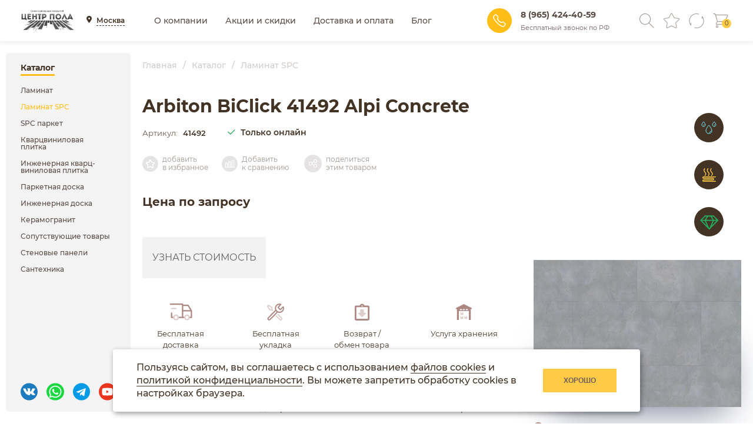

--- FILE ---
content_type: text/html; charset=UTF-8
request_url: https://centrpola.com/catalog/kamenno-polimernaya-plitka/arbiton-biclick-41492-alpi-concrete/
body_size: 99731
content:
<!doctype html>
<html lang="ru">
<head>
    <meta charset="UTF-8">
    <meta name="viewport"
          content="width=device-width, initial-scale=1.0">
    <meta http-equiv="X-UA-Compatible" content="ie=edge">
            <title>Купить SPC ламинат Arbiton BiClick 41492 Alpi Concrete в Благовещенске - цены 2023 | Центр Пола</title>
    <link rel="apple-touch-icon-precomposed" sizes="57x57" href="/apple-touch-icon-57x57.png"/>
    <link rel="apple-touch-icon-precomposed" sizes="114x114" href="/apple-touch-icon-114x114.png"/>
    <link rel="apple-touch-icon-precomposed" sizes="72x72" href="/apple-touch-icon-72x72.png"/>
    <link rel="apple-touch-icon-precomposed" sizes="144x144" href="/apple-touch-icon-144x144.png"/>
    <link rel="apple-touch-icon-precomposed" sizes="60x60" href="/apple-touch-icon-60x60.png"/>
    <link rel="apple-touch-icon-precomposed" sizes="120x120" href="/apple-touch-icon-120x120.png"/>
    <link rel="apple-touch-icon-precomposed" sizes="76x76" href="/apple-touch-icon-76x76.png"/>
    <link rel="apple-touch-icon-precomposed" sizes="152x152" href="/apple-touch-icon-152x152.png"/>
    <link rel="icon" type="image/png" href="/favicon-196x196.png" sizes="196x196"/>
    <link rel="icon" type="image/png" href="/favicon-96x96.png" sizes="96x96"/>
    <link rel="icon" type="image/png" href="/favicon-32x32.png" sizes="32x32"/>
    <link rel="icon" type="image/png" href="/favicon-16x16.png" sizes="16x16"/>
    <link rel="icon" type="image/png" href="/favicon-128.png" sizes="128x128"/>
    <meta name="application-name" content="Центр пола"/>
    <meta name="msapplication-TileColor" content="#6C5D5B"/>
    <meta name="msapplication-TileImage" content="mstile-144x144.png"/>
    <meta name="msapplication-square70x70logo" content="mstile-70x70.png"/>
    <meta name="msapplication-square150x150logo" content="mstile-150x150.png"/>
    <meta name="msapplication-wide310x150logo" content="mstile-310x150.png"/>
    <meta name="msapplication-square310x310logo" content="mstile-310x310.png"/>
    <link rel="preload" href="/local/assets/local/fonts/Montserrat-Regular.woff" as="font" type="font/woff2"
          crossorigin>
    <link rel="preload" href="/local/assets/local/fonts/Montserrat-Medium.woff" as="font" type="font/woff2"
          crossorigin>
    <link rel="preload" href="/local/assets/local/fonts/Montserrat-Bold.woff" as="font" type="font/woff2"
          crossorigin>
    <link rel="preload" href="/local/assets/local/fonts/Montserrat-Light.woff" as="font" type="font/woff2"
          crossorigin>
    <link rel="preload" href="/local/assets/local/fonts/icomoon.ttf" as="font" type="font/ttf"
          crossorigin>
    <style>body.compensate-for-scrollbar{overflow:hidden}.fancybox-active{height:auto}.fancybox-is-hidden{left:-9999px;margin:0;position:absolute!important;top:-9999px;visibility:hidden}.fancybox-container{-webkit-backface-visibility:hidden;height:100%;left:0;outline:none;position:fixed;-webkit-tap-highlight-color:transparent;top:0;-ms-touch-action:manipulation;touch-action:manipulation;-webkit-transform:translateZ(0);transform:translateZ(0);width:100%;z-index:99992}.fancybox-container *{-webkit-box-sizing:border-box;box-sizing:border-box}.fancybox-bg,.fancybox-inner,.fancybox-outer,.fancybox-stage{bottom:0;left:0;position:absolute;right:0;top:0}.fancybox-outer{-webkit-overflow-scrolling:touch;overflow-y:auto}.fancybox-bg{background:#1e1e1e;opacity:0;-webkit-transition-duration:inherit;-o-transition-duration:inherit;transition-duration:inherit;-webkit-transition-property:opacity;-o-transition-property:opacity;transition-property:opacity;-webkit-transition-timing-function:cubic-bezier(.47,0,.74,.71);-o-transition-timing-function:cubic-bezier(.47,0,.74,.71);transition-timing-function:cubic-bezier(.47,0,.74,.71)}.fancybox-is-open .fancybox-bg{opacity:.9;-webkit-transition-timing-function:cubic-bezier(.22,.61,.36,1);-o-transition-timing-function:cubic-bezier(.22,.61,.36,1);transition-timing-function:cubic-bezier(.22,.61,.36,1)}.fancybox-caption,.fancybox-infobar,.fancybox-navigation .fancybox-button,.fancybox-toolbar{direction:ltr;opacity:0;position:absolute;-webkit-transition:opacity .25s ease,visibility 0s ease .25s;-o-transition:opacity .25s ease,visibility 0s ease .25s;transition:opacity .25s ease,visibility 0s ease .25s;visibility:hidden;z-index:99997}.fancybox-show-caption .fancybox-caption,.fancybox-show-infobar .fancybox-infobar,.fancybox-show-nav .fancybox-navigation .fancybox-button,.fancybox-show-toolbar .fancybox-toolbar{opacity:1;-webkit-transition:opacity .25s ease 0s,visibility 0s ease 0s;-o-transition:opacity .25s ease 0s,visibility 0s ease 0s;transition:opacity .25s ease 0s,visibility 0s ease 0s;visibility:visible}.fancybox-infobar{color:#ccc;font-size:13px;-webkit-font-smoothing:subpixel-antialiased;height:44px;left:0;line-height:44px;min-width:44px;mix-blend-mode:difference;padding:0 10px;pointer-events:none;top:0;-webkit-touch-callout:none;-webkit-user-select:none;-moz-user-select:none;-ms-user-select:none;user-select:none}.fancybox-toolbar{right:0;top:0}.fancybox-stage{direction:ltr;overflow:visible;-webkit-transform:translateZ(0);transform:translateZ(0);z-index:99994}.fancybox-is-open .fancybox-stage{overflow:hidden}.fancybox-slide{-webkit-backface-visibility:hidden;display:none;height:100%;left:0;outline:none;overflow:auto;-webkit-overflow-scrolling:touch;padding:44px;position:absolute;text-align:center;top:0;-webkit-transition-property:opacity,-webkit-transform;transition-property:opacity,-webkit-transform;-o-transition-property:opacity,-o-transform;transition-property:transform,opacity;transition-property:transform,opacity,-webkit-transform,-o-transform;white-space:normal;width:100%;z-index:99994}.fancybox-slide:before{content:"";display:inline-block;font-size:0;height:100%;vertical-align:middle;width:0}.fancybox-is-sliding .fancybox-slide,.fancybox-slide--current,.fancybox-slide--next,.fancybox-slide--previous{display:block}.fancybox-slide--image{overflow:hidden;padding:44px 0}.fancybox-slide--image:before{display:none}.fancybox-slide--html{padding:6px}.fancybox-content{background:#fff;display:inline-block;margin:0;max-width:100%;overflow:auto;-webkit-overflow-scrolling:touch;padding:44px;position:relative;text-align:left;vertical-align:middle}.fancybox-slide--image .fancybox-content{-webkit-animation-timing-function:cubic-bezier(.5,0,.14,1);-o-animation-timing-function:cubic-bezier(.5,0,.14,1);animation-timing-function:cubic-bezier(.5,0,.14,1);-webkit-backface-visibility:hidden;background:transparent;background-repeat:no-repeat;-webkit-background-size:100% 100%;background-size:100% 100%;left:0;max-width:none;overflow:visible;padding:0;position:absolute;top:0;-webkit-transform-origin:top left;-ms-transform-origin:top left;-o-transform-origin:top left;transform-origin:top left;-webkit-transition-property:opacity,-webkit-transform;transition-property:opacity,-webkit-transform;-o-transition-property:opacity,-o-transform;transition-property:transform,opacity;transition-property:transform,opacity,-webkit-transform,-o-transform;-webkit-user-select:none;-moz-user-select:none;-ms-user-select:none;user-select:none;z-index:99995}.fancybox-can-zoomOut .fancybox-content{cursor:-webkit-zoom-out;cursor:zoom-out}.fancybox-can-zoomIn .fancybox-content{cursor:-webkit-zoom-in;cursor:zoom-in}.fancybox-can-pan .fancybox-content,.fancybox-can-swipe .fancybox-content{cursor:-webkit-grab;cursor:grab}.fancybox-is-grabbing .fancybox-content{cursor:-webkit-grabbing;cursor:grabbing}.fancybox-container [data-selectable=true]{cursor:text}.fancybox-image,.fancybox-spaceball{background:transparent;border:0;height:100%;left:0;margin:0;max-height:none;max-width:none;padding:0;position:absolute;top:0;-webkit-user-select:none;-moz-user-select:none;-ms-user-select:none;user-select:none;width:100%}.fancybox-spaceball{z-index:1}.fancybox-slide--iframe .fancybox-content,.fancybox-slide--map .fancybox-content,.fancybox-slide--pdf .fancybox-content,.fancybox-slide--video .fancybox-content{height:100%;overflow:visible;padding:0;width:100%}.fancybox-slide--video .fancybox-content{background:#000}.fancybox-slide--map .fancybox-content{background:#e5e3df}.fancybox-slide--iframe .fancybox-content{background:#fff}.fancybox-iframe,.fancybox-video{background:transparent;border:0;display:block;height:100%;margin:0;overflow:hidden;padding:0;width:100%}.fancybox-iframe{left:0;position:absolute;top:0}.fancybox-error{background:#fff;cursor:default;max-width:400px;padding:40px;width:100%}.fancybox-error p{color:#444;font-size:16px;line-height:20px;margin:0;padding:0}.fancybox-button{background:rgba(30,30,30,.6);border:0;border-radius:0;-webkit-box-shadow:none;box-shadow:none;cursor:pointer;display:inline-block;height:44px;margin:0;padding:10px;position:relative;-webkit-transition:color .2s;-o-transition:color .2s;transition:color .2s;vertical-align:top;visibility:inherit;width:44px}.fancybox-button,.fancybox-button:link,.fancybox-button:visited{color:#ccc}.fancybox-button:hover{color:#fff}.fancybox-button:focus{outline:none}.fancybox-button.fancybox-focus{outline:1px dotted}.fancybox-button[disabled],.fancybox-button[disabled]:hover{color:#888;cursor:default;outline:none}.fancybox-button div{height:100%}.fancybox-button svg{display:block;height:100%;overflow:visible;position:relative;width:100%}.fancybox-button svg path{fill:currentColor;stroke-width:0}.fancybox-button--fsenter svg:nth-child(2),.fancybox-button--fsexit svg:first-child,.fancybox-button--pause svg:first-child,.fancybox-button--play svg:nth-child(2){display:none}.fancybox-progress{background:#ff5268;height:2px;left:0;position:absolute;right:0;top:0;-webkit-transform:scaleX(0);-ms-transform:scaleX(0);-o-transform:scaleX(0);transform:scaleX(0);-webkit-transform-origin:0;-ms-transform-origin:0;-o-transform-origin:0;transform-origin:0;-webkit-transition-property:-webkit-transform;transition-property:-webkit-transform;-o-transition-property:-o-transform;transition-property:transform;transition-property:transform,-webkit-transform,-o-transform;-webkit-transition-timing-function:linear;-o-transition-timing-function:linear;transition-timing-function:linear;z-index:99998}.fancybox-close-small{background:transparent;border:0;border-radius:0;color:#ccc;cursor:pointer;opacity:.8;padding:8px;position:absolute;right:-12px;top:-44px;z-index:401}.fancybox-close-small:hover{color:#fff;opacity:1}.fancybox-slide--html .fancybox-close-small{color:currentColor;padding:10px;right:0;top:0}.fancybox-slide--image.fancybox-is-scaling .fancybox-content{overflow:hidden}.fancybox-is-scaling .fancybox-close-small,.fancybox-is-zoomable.fancybox-can-pan .fancybox-close-small{display:none}.fancybox-navigation .fancybox-button{-webkit-background-clip:content-box;background-clip:content-box;height:100px;opacity:0;position:absolute;top:calc(50% - 50px);width:70px}.fancybox-navigation .fancybox-button div{padding:7px}.fancybox-navigation .fancybox-button--arrow_left{left:0;left:env(safe-area-inset-left);padding:31px 26px 31px 6px}.fancybox-navigation .fancybox-button--arrow_right{padding:31px 6px 31px 26px;right:0;right:env(safe-area-inset-right)}.fancybox-caption{background:-webkit-gradient(linear,left bottom,left top,color-stop(0,rgba(0,0,0,.85)),color-stop(50%,rgba(0,0,0,.3)),color-stop(65%,rgba(0,0,0,.15)),color-stop(75.5%,rgba(0,0,0,.075)),color-stop(82.85%,rgba(0,0,0,.037)),color-stop(88%,rgba(0,0,0,.019)),to(transparent));background:-webkit-linear-gradient(bottom,rgba(0,0,0,.85),rgba(0,0,0,.3) 50%,rgba(0,0,0,.15) 65%,rgba(0,0,0,.075) 75.5%,rgba(0,0,0,.037) 82.85%,rgba(0,0,0,.019) 88%,transparent);background:-o-linear-gradient(bottom,rgba(0,0,0,.85) 0,rgba(0,0,0,.3) 50%,rgba(0,0,0,.15) 65%,rgba(0,0,0,.075) 75.5%,rgba(0,0,0,.037) 82.85%,rgba(0,0,0,.019) 88%,transparent);background:linear-gradient(0deg,rgba(0,0,0,.85),rgba(0,0,0,.3) 50%,rgba(0,0,0,.15) 65%,rgba(0,0,0,.075) 75.5%,rgba(0,0,0,.037) 82.85%,rgba(0,0,0,.019) 88%,transparent);bottom:0;color:#eee;font-size:14px;font-weight:400;left:0;line-height:1.5;padding:75px 44px 25px;pointer-events:none;right:0;text-align:center;z-index:99996}@supports (padding:max(0px)){.fancybox-caption{padding:75px max(44px,env(safe-area-inset-right)) max(25px,env(safe-area-inset-bottom)) max(44px,env(safe-area-inset-left))}}.fancybox-caption--separate{margin-top:-50px}.fancybox-caption__body{max-height:50vh;overflow:auto;pointer-events:all}.fancybox-caption a,.fancybox-caption a:link,.fancybox-caption a:visited{color:#ccc;text-decoration:none}.fancybox-caption a:hover{color:#fff;text-decoration:underline}.fancybox-loading{-webkit-animation:a 1s linear infinite;-o-animation:a 1s linear infinite;animation:a 1s linear infinite;background:transparent;border:4px solid;border-color:#888 #888 #fff;border-radius:50%;height:50px;left:50%;margin:-25px 0 0 -25px;opacity:.7;padding:0;position:absolute;top:50%;width:50px;z-index:99999}@-webkit-keyframes a{to{-webkit-transform:rotate(1turn);transform:rotate(1turn)}}@-o-keyframes a{to{-o-transform:rotate(1turn);transform:rotate(1turn)}}@keyframes a{to{-webkit-transform:rotate(1turn);-o-transform:rotate(1turn);transform:rotate(1turn)}}.fancybox-animated{-webkit-transition-timing-function:cubic-bezier(0,0,.25,1);-o-transition-timing-function:cubic-bezier(0,0,.25,1);transition-timing-function:cubic-bezier(0,0,.25,1)}.fancybox-fx-slide.fancybox-slide--previous{opacity:0;-webkit-transform:translate3d(-100%,0,0);transform:translate3d(-100%,0,0)}.fancybox-fx-slide.fancybox-slide--next{opacity:0;-webkit-transform:translate3d(100%,0,0);transform:translate3d(100%,0,0)}.fancybox-fx-slide.fancybox-slide--current{opacity:1;-webkit-transform:translateZ(0);transform:translateZ(0)}.fancybox-fx-fade.fancybox-slide--next,.fancybox-fx-fade.fancybox-slide--previous{opacity:0;-webkit-transition-timing-function:cubic-bezier(.19,1,.22,1);-o-transition-timing-function:cubic-bezier(.19,1,.22,1);transition-timing-function:cubic-bezier(.19,1,.22,1)}.fancybox-fx-fade.fancybox-slide--current{opacity:1}.fancybox-fx-zoom-in-out.fancybox-slide--previous{opacity:0;-webkit-transform:scale3d(1.5,1.5,1.5);transform:scale3d(1.5,1.5,1.5)}.fancybox-fx-zoom-in-out.fancybox-slide--next{opacity:0;-webkit-transform:scale3d(.5,.5,.5);transform:scale3d(.5,.5,.5)}.fancybox-fx-zoom-in-out.fancybox-slide--current{opacity:1;-webkit-transform:scaleX(1);-ms-transform:scaleX(1);-o-transform:scaleX(1);transform:scaleX(1)}.fancybox-fx-rotate.fancybox-slide--previous{opacity:0;-webkit-transform:rotate(-1turn);-ms-transform:rotate(-1turn);-o-transform:rotate(-1turn);transform:rotate(-1turn)}.fancybox-fx-rotate.fancybox-slide--next{opacity:0;-webkit-transform:rotate(1turn);-ms-transform:rotate(1turn);-o-transform:rotate(1turn);transform:rotate(1turn)}.fancybox-fx-rotate.fancybox-slide--current{opacity:1;-webkit-transform:rotate(0deg);-ms-transform:rotate(0deg);-o-transform:rotate(0deg);transform:rotate(0deg)}.fancybox-fx-circular.fancybox-slide--previous{opacity:0;-webkit-transform:scale3d(0,0,0) translate3d(-100%,0,0);transform:scale3d(0,0,0) translate3d(-100%,0,0)}.fancybox-fx-circular.fancybox-slide--next{opacity:0;-webkit-transform:scale3d(0,0,0) translate3d(100%,0,0);transform:scale3d(0,0,0) translate3d(100%,0,0)}.fancybox-fx-circular.fancybox-slide--current{opacity:1;-webkit-transform:scaleX(1) translateZ(0);transform:scaleX(1) translateZ(0)}.fancybox-fx-tube.fancybox-slide--previous{-webkit-transform:translate3d(-100%,0,0) scale(.1) skew(-10deg);transform:translate3d(-100%,0,0) scale(.1) skew(-10deg)}.fancybox-fx-tube.fancybox-slide--next{-webkit-transform:translate3d(100%,0,0) scale(.1) skew(10deg);transform:translate3d(100%,0,0) scale(.1) skew(10deg)}.fancybox-fx-tube.fancybox-slide--current{-webkit-transform:translateZ(0) scale(1);transform:translateZ(0) scale(1)}@media (max-height:576px){.fancybox-slide{padding-left:6px;padding-right:6px}.fancybox-slide--image{padding:6px 0}.fancybox-close-small{right:-6px}.fancybox-slide--image .fancybox-close-small{background:#4e4e4e;color:#f2f4f6;height:36px;opacity:1;padding:6px;right:0;top:0;width:36px}.fancybox-caption{padding-left:12px;padding-right:12px}@supports (padding:max(0px)){.fancybox-caption{padding-left:max(12px,env(safe-area-inset-left));padding-right:max(12px,env(safe-area-inset-right))}}}.fancybox-share{background:#f4f4f4;border-radius:3px;max-width:90%;padding:30px;text-align:center}.fancybox-share h1{color:#222;font-size:35px;font-weight:700;margin:0 0 20px}.fancybox-share p{margin:0;padding:0}.fancybox-share__button{border:0;border-radius:3px;display:inline-block;font-size:14px;font-weight:700;line-height:40px;margin:0 5px 10px;min-width:130px;padding:0 15px;text-decoration:none;-webkit-transition:all .2s;-o-transition:all .2s;transition:all .2s;-webkit-user-select:none;-moz-user-select:none;-ms-user-select:none;user-select:none;white-space:nowrap}.fancybox-share__button:link,.fancybox-share__button:visited{color:#fff}.fancybox-share__button:hover{text-decoration:none}.fancybox-share__button--fb{background:#3b5998}.fancybox-share__button--fb:hover{background:#344e86}.fancybox-share__button--pt{background:#bd081d}.fancybox-share__button--pt:hover{background:#aa0719}.fancybox-share__button--tw{background:#1da1f2}.fancybox-share__button--tw:hover{background:#0d95e8}.fancybox-share__button svg{height:25px;margin-right:7px;position:relative;top:-1px;vertical-align:middle;width:25px}.fancybox-share__button svg path{fill:#fff}.fancybox-share__input{background:transparent;border:0;border-bottom:1px solid #d7d7d7;border-radius:0;color:#5d5b5b;font-size:14px;margin:10px 0 0;outline:none;padding:10px 15px;width:100%}.fancybox-thumbs{background:#ddd;bottom:0;display:none;margin:0;-webkit-overflow-scrolling:touch;-ms-overflow-style:-ms-autohiding-scrollbar;padding:2px 2px 4px;position:absolute;right:0;-webkit-tap-highlight-color:rgba(0,0,0,0);top:0;width:212px;z-index:99995}.fancybox-thumbs-x{overflow-x:auto;overflow-y:hidden}.fancybox-show-thumbs .fancybox-thumbs{display:block}.fancybox-show-thumbs .fancybox-inner{right:212px}.fancybox-thumbs__list{font-size:0;height:100%;list-style:none;margin:0;overflow-x:hidden;overflow-y:auto;padding:0;position:absolute;position:relative;white-space:nowrap;width:100%}.fancybox-thumbs-x .fancybox-thumbs__list{overflow:hidden}.fancybox-thumbs-y .fancybox-thumbs__list::-webkit-scrollbar{width:7px}.fancybox-thumbs-y .fancybox-thumbs__list::-webkit-scrollbar-track{background:#fff;border-radius:10px;-webkit-box-shadow:inset 0 0 6px rgba(0,0,0,.3);box-shadow:inset 0 0 6px rgba(0,0,0,.3)}.fancybox-thumbs-y .fancybox-thumbs__list::-webkit-scrollbar-thumb{background:#2a2a2a;border-radius:10px}.fancybox-thumbs__list a{-webkit-backface-visibility:hidden;backface-visibility:hidden;background-color:rgba(0,0,0,.1);background-position:50%;background-repeat:no-repeat;-webkit-background-size:cover;background-size:cover;cursor:pointer;float:left;height:75px;margin:2px;max-height:calc(100% - 8px);max-width:calc(50% - 4px);outline:none;overflow:hidden;padding:0;position:relative;-webkit-tap-highlight-color:transparent;width:100px}.fancybox-thumbs__list a:before{border:6px solid #ff5268;bottom:0;content:"";left:0;opacity:0;position:absolute;right:0;top:0;-webkit-transition:all .2s cubic-bezier(.25,.46,.45,.94);-o-transition:all .2s cubic-bezier(.25,.46,.45,.94);transition:all .2s cubic-bezier(.25,.46,.45,.94);z-index:99991}.fancybox-thumbs__list a:focus:before{opacity:.5}.fancybox-thumbs__list a.fancybox-thumbs-active:before{opacity:1}@media (max-width:576px){.fancybox-thumbs{width:110px}.fancybox-show-thumbs .fancybox-inner{right:110px}.fancybox-thumbs__list a{max-width:calc(100% - 10px)}}@font-face{font-family:Montserrat;src:url(/local/assets/local/fonts/Montserrat-Light.eot?1de7f0493a20873dd93aea5625fb1b40);src:local("Montserrat Light"),local("Montserrat-Light"),url(/local/assets/local/fonts/Montserrat-Light.eot?1de7f0493a20873dd93aea5625fb1b40?#iefix) format("embedded-opentype"),url(/local/assets/local/fonts/Montserrat-Light.woff?4fff33ac95aaed9f68e1471c805558ec) format("woff"),url(/local/assets/local/fonts/Montserrat-Light.ttf?ba044963492ff3ec7755d1117661a360) format("truetype");font-weight:300;font-style:normal;font-display:swap}@font-face{font-family:Montserrat;src:url(/local/assets/local/fonts/Montserrat-MediumItalic.eot?b3ddbb16a2b82841b1f70a88173cef56);src:local("Montserrat Medium Italic"),local("Montserrat-MediumItalic"),url(/local/assets/local/fonts/Montserrat-MediumItalic.eot?b3ddbb16a2b82841b1f70a88173cef56?#iefix) format("embedded-opentype"),url(/local/assets/local/fonts/Montserrat-MediumItalic.woff?ad732b72a16aa8d53dc9b44784aa305b) format("woff"),url(/local/assets/local/fonts/Montserrat-MediumItalic.ttf?5c7f99074234e7c7db89a588614fe9b9) format("truetype");font-weight:500;font-style:italic;font-display:swap}@font-face{font-family:Montserrat;src:url(/local/assets/local/fonts/Montserrat-Thin.eot?143850af7ce7bad6c8012715f25c10f9);src:local("Montserrat Thin"),local("Montserrat-Thin"),url(/local/assets/local/fonts/Montserrat-Thin.eot?143850af7ce7bad6c8012715f25c10f9?#iefix) format("embedded-opentype"),url(/local/assets/local/fonts/Montserrat-Thin.woff?7877090582a078cf7ea3b69eae355d35) format("woff"),url(/local/assets/local/fonts/Montserrat-Thin.ttf?2597559f3f979e5d8bd947eac5a94af7) format("truetype");font-weight:100;font-style:normal;font-display:swap}@font-face{font-family:Montserrat;src:url(/local/assets/local/fonts/Montserrat-ExtraLightItalic.eot?43d12d16172b519f448064bcd73d579c);src:local("Montserrat ExtraLight Italic"),local("Montserrat-ExtraLightItalic"),url(/local/assets/local/fonts/Montserrat-ExtraLightItalic.eot?43d12d16172b519f448064bcd73d579c?#iefix) format("embedded-opentype"),url(/local/assets/local/fonts/Montserrat-ExtraLightItalic.woff?d743ecc0e682f6684325cf9441d8ca23) format("woff"),url(/local/assets/local/fonts/Montserrat-ExtraLightItalic.ttf?cf9a7578398f9cc84d010a52bcc50d6b) format("truetype");font-weight:200;font-style:italic;font-display:swap}@font-face{font-family:Montserrat;src:url(/local/assets/local/fonts/Montserrat-BoldItalic.eot?b8f5b73d80a81dd55cad82f683c343be);src:local("Montserrat Bold Italic"),local("Montserrat-BoldItalic"),url(/local/assets/local/fonts/Montserrat-BoldItalic.eot?b8f5b73d80a81dd55cad82f683c343be?#iefix) format("embedded-opentype"),url(/local/assets/local/fonts/Montserrat-BoldItalic.woff?6fa635498a34d29852a176a684052fca) format("woff"),url(/local/assets/local/fonts/Montserrat-BoldItalic.ttf?45014625eaedf18b1b5fbe63caa80064) format("truetype");font-weight:700;font-style:italic;font-display:swap}@font-face{font-family:Montserrat;src:url(/local/assets/local/fonts/Montserrat-SemiBold.eot?c139ffb2e2744925acd3c871f2c96ac0);src:local("Montserrat SemiBold"),local("Montserrat-SemiBold"),url(/local/assets/local/fonts/Montserrat-SemiBold.eot?c139ffb2e2744925acd3c871f2c96ac0?#iefix) format("embedded-opentype"),url(/local/assets/local/fonts/Montserrat-SemiBold.woff?3d2d13853665147fb8c2353d61c077ce) format("woff"),url(/local/assets/local/fonts/Montserrat-SemiBold.ttf?aebf4fe19e37e3d508a8f6950f9378d1) format("truetype");font-weight:600;font-style:normal;font-display:swap}@font-face{font-family:Montserrat;src:url(/local/assets/local/fonts/Montserrat-ExtraLight.eot?117eff1ff962782e3e38288d21399c03);src:local("Montserrat ExtraLight"),local("Montserrat-ExtraLight"),url(/local/assets/local/fonts/Montserrat-ExtraLight.eot?117eff1ff962782e3e38288d21399c03?#iefix) format("embedded-opentype"),url(/local/assets/local/fonts/Montserrat-ExtraLight.woff?f555c75a92fbeac44c42c820f7e5101d) format("woff"),url(/local/assets/local/fonts/Montserrat-ExtraLight.ttf?490fa183366c13649dfa99ab55c583cc) format("truetype");font-weight:200;font-style:normal;font-display:swap}@font-face{font-family:Montserrat;src:url(/local/assets/local/fonts/Montserrat-ExtraBoldItalic.eot?5ee3b1a7b2520405642ec80d1fef2c30);src:local("Montserrat ExtraBold Italic"),local("Montserrat-ExtraBoldItalic"),url(/local/assets/local/fonts/Montserrat-ExtraBoldItalic.eot?5ee3b1a7b2520405642ec80d1fef2c30?#iefix) format("embedded-opentype"),url(/local/assets/local/fonts/Montserrat-ExtraBoldItalic.woff?e406133e5d4239c989b5f25f7ed34d0d) format("woff"),url(/local/assets/local/fonts/Montserrat-ExtraBoldItalic.ttf?428f1389af3038385bb834208ea5043b) format("truetype");font-weight:800;font-style:italic;font-display:swap}@font-face{font-family:Montserrat;src:url(/local/assets/local/fonts/Montserrat-Italic.eot?92f84d8b5d51482fcc4ea10c6361b7fa);src:local("Montserrat Italic"),local("Montserrat-Italic"),url(/local/assets/local/fonts/Montserrat-Italic.eot?92f84d8b5d51482fcc4ea10c6361b7fa?#iefix) format("embedded-opentype"),url(/local/assets/local/fonts/Montserrat-Italic.woff?74f69ef5906c6a5b074573e7b65f3bbe) format("woff"),url(/local/assets/local/fonts/Montserrat-Italic.ttf?c47cfa55a714f756f49f6c74b9da14ec) format("truetype");font-weight:400;font-style:italic;font-display:swap}@font-face{font-family:Montserrat;src:url(/local/assets/local/fonts/Montserrat-Bold.eot?a361f0ccb74ec4738fc9cf06d4f8883c);src:local("Montserrat Bold"),local("Montserrat-Bold"),url(/local/assets/local/fonts/Montserrat-Bold.eot?a361f0ccb74ec4738fc9cf06d4f8883c?#iefix) format("embedded-opentype"),url(/local/assets/local/fonts/Montserrat-Bold.woff?a79b68fcda60ce8f337f51d3220ef2a5) format("woff"),url(/local/assets/local/fonts/Montserrat-Bold.ttf?bf2c26d2b14e3fc3b9f065fb308866c8) format("truetype");font-weight:700;font-style:normal;font-display:swap}@font-face{font-family:Montserrat;src:url(/local/assets/local/fonts/Montserrat-LightItalic.eot?2e1e2b598ca1d1be767fcbb2d5a9dcd5);src:local("Montserrat Light Italic"),local("Montserrat-LightItalic"),url(/local/assets/local/fonts/Montserrat-LightItalic.eot?2e1e2b598ca1d1be767fcbb2d5a9dcd5?#iefix) format("embedded-opentype"),url(/local/assets/local/fonts/Montserrat-LightItalic.woff?bc4d475cab39c1afc59fdbbed7419b7d) format("woff"),url(/local/assets/local/fonts/Montserrat-LightItalic.ttf?dadd3c3bf4846aa66cf350a26b253f50) format("truetype");font-weight:300;font-style:italic;font-display:swap}@font-face{font-family:Montserrat;src:url(/local/assets/local/fonts/Montserrat-BlackItalic.eot?e70885e2d19798607dffd52a398d8a89);src:local("Montserrat Black Italic"),local("Montserrat-BlackItalic"),url(/local/assets/local/fonts/Montserrat-BlackItalic.eot?e70885e2d19798607dffd52a398d8a89?#iefix) format("embedded-opentype"),url(/local/assets/local/fonts/Montserrat-BlackItalic.woff?87d5d2706e231acd7d9871ed5c3b8bae) format("woff"),url(/local/assets/local/fonts/Montserrat-BlackItalic.ttf?f9d1621e8aaf9b26d3d26092e7a7a632) format("truetype");font-weight:900;font-style:italic;font-display:swap}@font-face{font-family:Montserrat;src:url(/local/assets/local/fonts/Montserrat-SemiBoldItalic.eot?70008e3309cd3c1ce362d8c8547dbbc5);src:local("Montserrat SemiBold Italic"),local("Montserrat-SemiBoldItalic"),url(/local/assets/local/fonts/Montserrat-SemiBoldItalic.eot?70008e3309cd3c1ce362d8c8547dbbc5?#iefix) format("embedded-opentype"),url(/local/assets/local/fonts/Montserrat-SemiBoldItalic.woff?ac031a320dd5f7e047e69e8c631c8fd7) format("woff"),url(/local/assets/local/fonts/Montserrat-SemiBoldItalic.ttf?74fbdb736c8c84bb98735510d092d887) format("truetype");font-weight:600;font-style:italic;font-display:swap}@font-face{font-family:Montserrat;src:url(/local/assets/local/fonts/Montserrat-Regular.eot?2dd0a1de870af34d48d43b7cad82b8d9);src:local("Montserrat Regular"),local("Montserrat-Regular"),url(/local/assets/local/fonts/Montserrat-Regular.eot?2dd0a1de870af34d48d43b7cad82b8d9?#iefix) format("embedded-opentype"),url(/local/assets/local/fonts/Montserrat-Regular.woff?de4a911e831ca01751ab001a54de34dd) format("woff"),url(/local/assets/local/fonts/Montserrat-Regular.ttf?08a754d1d68f4671eab5e11ece77cd03) format("truetype");font-weight:400;font-style:normal;font-display:swap}@font-face{font-family:Montserrat;src:url(/local/assets/local/fonts/Montserrat-Medium.eot?f7e77a493f9ba88c23ac9b85609fafc4);src:local("Montserrat Medium"),local("Montserrat-Medium"),url(/local/assets/local/fonts/Montserrat-Medium.eot?f7e77a493f9ba88c23ac9b85609fafc4?#iefix) format("embedded-opentype"),url(/local/assets/local/fonts/Montserrat-Medium.woff?d194e50992ca40d4752c6649f8684575) format("woff"),url(/local/assets/local/fonts/Montserrat-Medium.ttf?41940db30d513f31c9adbf15f4a98a76) format("truetype");font-weight:500;font-style:normal;font-display:swap}@font-face{font-family:Montserrat;src:url(/local/assets/local/fonts/Montserrat-ExtraBold.eot?21edc00be8e452af37ebcd2073178cb0);src:local("Montserrat ExtraBold"),local("Montserrat-ExtraBold"),url(/local/assets/local/fonts/Montserrat-ExtraBold.eot?21edc00be8e452af37ebcd2073178cb0?#iefix) format("embedded-opentype"),url(/local/assets/local/fonts/Montserrat-ExtraBold.woff?28eef764f61e16cec1a528eaba86f491) format("woff"),url(/local/assets/local/fonts/Montserrat-ExtraBold.ttf?2a3d13e3cafb3f088e5a4b3c9ff435cb) format("truetype");font-weight:800;font-style:normal;font-display:swap}@font-face{font-family:Montserrat;src:url(/local/assets/local/fonts/Montserrat-Black.eot?f2e252596cbdb9d2c80256968feff8cd);src:local("Montserrat Black"),local("Montserrat-Black"),url(/local/assets/local/fonts/Montserrat-Black.eot?f2e252596cbdb9d2c80256968feff8cd?#iefix) format("embedded-opentype"),url(/local/assets/local/fonts/Montserrat-Black.woff?c20b9740ecf9beae3e6b0ff9b8e11549) format("woff"),url(/local/assets/local/fonts/Montserrat-Black.ttf?594626363a3b93b3fe22e039e66448c4) format("truetype");font-weight:900;font-style:normal;font-display:swap}@font-face{font-family:Montserrat;src:url(/local/assets/local/fonts/Montserrat-ThinItalic.eot?4817b66e5f364cab8b47e70c526fd87f);src:local("Montserrat Thin Italic"),local("Montserrat-ThinItalic"),url(/local/assets/local/fonts/Montserrat-ThinItalic.eot?4817b66e5f364cab8b47e70c526fd87f?#iefix) format("embedded-opentype"),url(/local/assets/local/fonts/Montserrat-ThinItalic.woff?179f8e8da7246abc5525d489e98f1971) format("woff"),url(/local/assets/local/fonts/Montserrat-ThinItalic.ttf?5cd51f31feb03cd98e765f62ceef9fb3) format("truetype");font-weight:100;font-style:italic;font-display:swap}.icon_angle-right_after:after{content:"\E903"}.icon_angle-down_after:after{content:"\E902"}.icon_arrow-right_after:after{content:"\E908"}.icon_drop{color:#4865ff}.icon_drops{color:#7aefff}.icon_brilliant{color:#27ac5f}.icon_warm{color:#ffcb46}@font-face{font-family:icomoon;src:url(/local/assets/local/fonts/icomoon.ttf?1b1b83b4f9a922c67c7f34ba469a2fe7) format("truetype"),url(/local/assets/local/fonts/icomoon.woff?65014a80653ee10b7620ca3aa111572c) format("woff"),url(/local/assets/local/fonts/icomoon.svg?728ff3ca36c84c55a4c4c23f0f402e3b#icomoon) format("svg");font-weight:400;font-style:normal;font-display:block}.icon:after,.icon:before{font-family:icomoon!important;speak:never;font-style:normal;font-weight:400;font-variant:normal;text-transform:none;line-height:1;-webkit-font-smoothing:antialiased;-moz-osx-font-smoothing:grayscale}.icon_compare:before{content:"\E95C"}.icon_star2:before{content:"\E95B"}.icon_vakansii:before{content:"\E95A"}.icon_logout:before{content:"\E959"}.icon_arrow2-down:before{content:"\E955"}.icon_arrow2-right:before{content:"\E956"}.icon_arrow2-up:before{content:"\E957"}.icon_arrow2-left:before{content:"\E958"}.icon_close2:before{content:"\E954"}.icon_angle2-up:before{content:"\E950"}.icon_angle2-left:before{content:"\E951"}.icon_angle2-down:before{content:"\E952"}.icon_angle2-right:before{content:"\E953"}.icon_buy:before{content:"\E94B"}.icon_drops:before{content:"\E94D"}.icon_star:before{content:"\E94E"}.icon_brilliant:before{content:"\E94A"}.icon_drop:before{content:"\E94C"}.icon_warm:before{content:"\E94F"}.icon_wa:before{content:"\E949"}.icon_coupon:before{content:"\E946"}.icon_free-delivery:before{content:"\E947"}.icon_tag:before{content:"\E948"}.icon_check-circled:before{content:"\E945"}.icon_imgs:before{content:"\E943"}.icon_flamp:before{content:"\E944"}.icon_stop-minus:before{content:"\E942"}.icon_plus:before{content:"\E93C"}.icon_minus:before{content:"\E93D"}.icon_action-label:before{content:"\E93E"}.icon_refund:before{content:"\E93F"}.icon_guarantees:before{content:"\E940"}.icon_delivery:before{content:"\E941"}.icon_stop:before{content:"\E93B"}.icon_tuner:before{content:"\E939"}.icon_check-bold:before{content:"\E93A"}.icon_user:before{content:"\E938"}.icon_designer:before{content:"\E935"}.icon_provider:before{content:"\E936"}.icon_wholesaler:before{content:"\E937"}.icon_order:before{content:"\E930"}.icon_order-history:before{content:"\E931"}.icon_subscribe:before{content:"\E932"}.icon_sale-profile:before{content:"\E933"}.icon_user-profile:before{content:"\E934"}.icon_correct:before{content:"\E92E";color:#5d9219}.icon_error:before{content:"\E92F";color:#e10000}.icon_parket:before{content:"\E92D"}.icon_sale:before{content:"\E92C"}.icon_lock:before{content:"\E92B"}.icon_trash-can:before{content:"\E92A"}.icon_metro:before{content:"\E929"}.icon_clock:before{content:"\E926"}.icon_envelope:before{content:"\E927"}.icon_phone-call:before{content:"\E928"}.icon_pin-delivery .path1:before{content:"\E922";color:#fff}.icon_pin-delivery .path2:before{content:"\E923";margin-left:-1em;color:#433325}.icon_pin-shop .path1:before{content:"\E924";color:#ffcb46}.icon_pin-shop .path2:before{content:"\E925";margin-left:-1em;color:#433325}.icon_pin-big:before{content:"\E921"}.icon_whatsapp:before{content:"\E900"}.icon_angle-left:before{content:"\E901"}.icon_angle-down:before{content:"\E902"}.icon_angle-right:before{content:"\E903"}.icon_angle-up:before{content:"\E904"}.icon_arrow-up:before{content:"\E905"}.icon_arrow-left:before{content:"\E906"}.icon_arrow-down:before{content:"\E907"}.icon_arrow-right:before{content:"\E908"}.icon_attention:before{content:"\E909"}.icon_basket:before{content:"\E90A"}.icon_close:before{content:"\E90B"}.icon_case:before{content:"\E90C"}.icon_check:before{content:"\E90D"}.icon_refresh:before{content:"\E90E"}.icon_credit-card:before{content:"\E90F"}.icon_diamond:before{content:"\E910"}.icon_fb:before{content:"\E911"}.icon_hamburger:before{content:"\E912"}.icon_handle:before{content:"\E913"}.icon_ig:before{content:"\E914"}.icon_invoice:before{content:"\E915"}.icon_magnifier:before{content:"\E916"}.icon_money:before{content:"\E917"}.icon_ok:before{content:"\E918"}.icon_pin:before{content:"\E919"}.icon_play:before{content:"\E91A"}.icon_question:before{content:"\E91B"}.icon_temperature:before{content:"\E91C"}.icon_truck:before{content:"\E91D"}.icon_vk:before{content:"\E91E"}.icon_water:before{content:"\E91F"}.icon_youtube:before{content:"\E920"}.list-preset{list-style-type:none;margin:0;padding:0}.link{display:inline-block}.link-preset{text-decoration:none;outline:none;color:inherit}.messengers__cross{top:0;left:0;opacity:0;z-index:0;width:100%;height:100%;display:block;visibility:hidden;position:absolute;-webkit-transition:opacity .3s ease;-o-transition:opacity .3s ease;transition:opacity .3s ease}.messengers__cross:before{-webkit-transform:rotate(-45deg);-ms-transform:rotate(-45deg);-o-transform:rotate(-45deg);transform:rotate(-45deg)}.messengers__cross:after,.messengers__cross:before{top:31px;left:15px;content:"";display:block;width:35px;height:3px;position:absolute;background-color:#fff}.messengers__cross:after{-webkit-transform:rotate(45deg);-ms-transform:rotate(45deg);-o-transform:rotate(45deg);transform:rotate(45deg)}.messengers__chat-icon{opacity:1;z-index:100;visibility:visible;position:absolute;-webkit-transform:translate(-50%,-50%);-ms-transform:translate(-50%,-50%);-o-transform:translate(-50%,-50%);transform:translate(-50%,-50%);-webkit-transition:opacity .3s ease;-o-transition:opacity .3s ease;transition:opacity .3s ease}.messengers__button{position:fixed;right:20px;bottom:95px;z-index:101;border:0;padding:0;width:65px;height:65px;display:block;border-radius:50%;background-color:#ffc107}.messengers__button--open .messengers__chat-icon{opacity:0;z-index:0;visibility:hidden}.messengers__button--open .messengers__cross{opacity:1;z-index:100;visibility:visible}.messengers__list{opacity:0;z-index:0;visibility:hidden;position:fixed;right:20px;bottom:95px;gap:10px;display:-webkit-box;display:-webkit-flex;display:-ms-flexbox;display:flex;-webkit-box-orient:vertical;-webkit-box-direction:normal;-webkit-flex-direction:column;-ms-flex-direction:column;flex-direction:column;-webkit-transform:translateY(0);-ms-transform:translateY(0);-o-transform:translateY(0);transform:translateY(0)}.messengers__list,.messengers__list--visible{-webkit-transition:opacity .3s,visibility .3s,z-index .3s,-webkit-transform .3s;transition:opacity .3s,visibility .3s,z-index .3s,-webkit-transform .3s;-o-transition:opacity .3s,visibility .3s,z-index .3s,-o-transform .3s;transition:opacity .3s,transform .3s,visibility .3s,z-index .3s;transition:opacity .3s,transform .3s,visibility .3s,z-index .3s,-webkit-transform .3s,-o-transform .3s}.messengers__list--visible{opacity:1;z-index:100;-webkit-transform:translateY(-75px);-ms-transform:translateY(-75px);-o-transform:translateY(-75px);transform:translateY(-75px);visibility:visible}.messengers__link{width:65px;height:65px;display:block}.messengers__link svg{width:100%;height:100%}.messengers .vk-link,.messengers .yt-link{display:none}.button{display:inline-block;border:none;-webkit-transition:.3s;-o-transition:.3s;transition:.3s}.button-preset{outline:none;background-color:transparent;border:none;cursor:pointer;padding:0;font-family:inherit}.button_filled{background-color:#ffcb46;color:#433325;text-transform:uppercase;text-align:center}.button_filled-brown{background-color:#ad8781;color:#fff}.button_filled-gray{border:1px solid #e8e8e8;background-color:#fbfbfb;color:#433325}.button_bordered{border:2px solid #ffcb46;color:#433325;text-transform:uppercase;text-align:center}.button.disabled,.button:disabled{background:#c4c4c4;cursor:not-allowed}.button_filled-yellow{border:1px solid transparent;background-color:#ffbe17;color:#fff;border-radius:2px}.button_linear-brown{border:1px solid #433325;background-color:transparent;color:rgba(67,51,37,.7);border-radius:2px}@media only screen and (min-width:1280px){.button_bordered{-webkit-transition:.3s;-o-transition:.3s;transition:.3s}.button_bordered:hover{background-color:#ffbe17;border-color:#ffbe17}.button_bordered:active{background-color:#e3a80f;border-color:#e3a80f}.button_filled{-webkit-transition:.3s;-o-transition:.3s;transition:.3s}.button_filled:hover{background-color:#ffbe17}.button_filled:active{background-color:#e3a80f}.button_filled-brown:hover{background-color:#433325}.button_filled-brown:active{background-color:#57422e}.button:disabled{background:#c4c4c4}.button_filled-yellow:not(:disabled):hover{background-color:#f8b200}.button_linear-brown:not(:disabled):hover{background-color:#433325;color:#fff}}.title_default{margin-bottom:68px}.title__value{font-weight:600;font-size:24px;margin:0}.title__value_small{font-size:20px}@media only screen and (min-width:768px){.title_default{margin-bottom:30px}.title__value{font-size:30px;font-weight:700}}@media only screen and (min-width:1280px){.title_default{margin-bottom:40px}.title__value{font-size:calc(12px + 1.40625vw)}}.scrollbar{scrollbar-color:rgba(67,51,37,.6) rgba(67,51,37,.2);scrollbar-width:thin}.scrollbar::-webkit-scrollbar{width:3px}.scrollbar::-webkit-scrollbar-track{background-color:rgba(67,51,37,.2)}.scrollbar::-webkit-scrollbar-thumb{background-color:rgba(67,51,37,.6)}.container{margin:auto;padding-left:15px;padding-right:15px;max-width:410px}.container:after,.container:before{content:"";display:table}.container:after{clear:both}@media only screen and (max-width:767px){.container_mobile-off{padding:0;max-width:none}}@media only screen and (min-width:768px){.container{max-width:768px;padding-left:34px;padding-right:34px}}@media only screen and (min-width:768px) and (max-width:1279px){.container_tablet-off{padding:0;max-width:none}}@media only screen and (min-width:1280px){.container{max-width:1280px;padding-left:19.0625vw}.container_desktop-off{padding:0;max-width:none}}.container-default{padding-top:20px}@media only screen and (min-width:768px){.container-default{padding-top:30px}}@media only screen and (min-width:1280px){.container-default{max-width:calc(960px + 25vw);padding-top:3.125vw}}.location__link{display:inline-block;padding-left:22px;position:relative;text-overflow:ellipsis;overflow:hidden;text-align:center;max-width:100%;padding-bottom:2px;color:#433325}.location__link:before{position:absolute;top:3px;left:0;font-size:16px}.location__link:active,.location__link:focus,.location__link:hover{color:#433325;text-decoration:none}.location__link-text{font-size:16px;line-height:1;font-weight:600;padding-bottom:1px;border-bottom:1px dashed;white-space:nowrap}.location-popup{display:none;padding:0;margin:0;width:100%;background-color:#f4e3df;position:relative;text-align:left}@media only screen and (min-width:768px){.location-popup{background-color:#fff;width:704px}}.location-popup__line{height:1px;margin:0 40px 20px;display:none;background-color:#d0ccc9}@media only screen and (min-width:768px){.location-popup__line{display:block}}.location-popup__variants{background:#fff;position:relative}.location-popup__variants-wrapper{position:relative}.location-popup-favorites{display:-webkit-box;display:-webkit-flex;display:-ms-flexbox;display:flex;-webkit-box-orient:horizontal;-webkit-box-direction:normal;-webkit-flex-direction:row;-ms-flex-direction:row;flex-direction:row;-webkit-flex-wrap:wrap;-ms-flex-wrap:wrap;flex-wrap:wrap;-webkit-box-align:center;-webkit-align-items:center;-ms-flex-align:center;align-items:center;min-height:220px}@media only screen and (min-width:768px){.location-popup-favorites{padding:0 40px 32px}.location-popup-favorites:before{content:"";width:100%;position:absolute;background-color:#fff;height:20px;bottom:0;left:0;z-index:2}}.location-popup__title{font-family:Montserrat,Arial,sans-serif;color:#342733;font-size:18px;padding:20px 40px}@media only screen and (min-width:768px){.location-popup__title{padding:45px 40px}}.location-popup__item{font-family:Montserrat,Arial,sans-serif;width:100%;background-color:#fff;cursor:pointer;line-height:60px;padding:0 40px;border:none;border-bottom:1px solid #f4e3df}@media only screen and (min-width:768px){.location-popup__item{line-height:40px;padding:0;border-bottom:none;width:33.3333%}}.location-popup-input-wrap{position:relative;padding-left:40px;padding-right:40px;margin-bottom:20px}@media only screen and (min-width:768px){.location-popup-input-wrap{margin-bottom:35px}}.location-popup-input-wrap:before{position:absolute;right:68px;top:50%;margin-top:-9px;height:100%;font-size:18px;z-index:13}.location-popup__input{width:100%;border:1px solid #d0ccc9;padding:15px 60px 15px 19px;font-size:20px;background-color:#fff;font-family:Montserrat,Arial,sans-serif;outline:none}.location-popup__input::-webkit-input-placeholder{color:#d0ccc9}.location-popup__input::-moz-placeholder{color:#d0ccc9}.location-popup__input::placeholder{color:#d0ccc9}.location-popup__icon{background:url(/local/images/search.svg);content:"";height:30px;position:absolute;right:60px;top:15px;z-index:1;width:30px}.location-popup__link{font-size:15px;color:rgba(67,51,37,.7);text-decoration:none}.location-popup__link:hover{font-weight:600;color:#433325}.location-popup__path{font-size:14px;font-weight:300}.location-popup .bx-ui-sls-route{display:none}.location-popup__error{color:red;padding:20px 0}.location-popup__current{letter-spacing:.01em;margin-left:5px}.location-popup-list-wrapper{position:relative}.location-popup-results{display:none;opacity:0;background:#fff;border:0;bottom:0;left:0;position:absolute;right:0;top:0;z-index:2;-webkit-transition:opacity .3s,background .3s;-o-transition:opacity .3s,background .3s;transition:opacity .3s,background .3s}@media only screen and (min-width:768px){.location-popup-results{padding-left:40px;margin-right:40px;padding-bottom:20px}}.location-popup-results::-webkit-scrollbar{width:5px}.location-popup-results::-webkit-scrollbar-thumb{background:rgba(67,51,37,.5)}.location-popup-results .location-popup__item{line-height:40px;width:100%}.location-popup-results .location-popup__item:hover{background-color:#f4e3df}.location-popup-results_active{display:block}.location-popup-results_show{opacity:1}.location-popup-results_has-error{background:#fcfcfc}@media only screen and (min-width:1280px){.location{width:auto}.location__link{padding-left:1.40625vw;padding-bottom:.23438vw;max-width:calc(10px + 6.25vw)}.location__link:before{font-size:12px}.location__link:hover .location__link-text{border-bottom-color:transparent}.location__link-text{font-size:12px;-webkit-transition:.3s;-o-transition:.3s;transition:.3s}}@media only screen and (min-width:1600px){.location__link-text,.location__link:before{font-size:14px}}@media only screen and (min-width:1920px){.location__link-text,.location__link:before{font-size:16px}}@media only screen and (min-width:1280px){.bx-ui-sls-error{font-size:14px}}.bx-ui-sls-error-popup{display:none;padding:0;margin:0;width:100%;background-color:#f4e3df!important;position:relative;text-align:left}@media only screen and (min-width:768px){.bx-ui-sls-error-popup{width:450px}}.bx-ui-sls-error-popup__variants{background:#fff;overflow:hidden;position:relative;height:315px}.bx-ui-sls-error-popup__variants-wrapper{height:315px;position:relative}.bx-ui-sls-error-popup-favorites{bottom:0;left:0;overflow:hidden;overflow-y:auto;position:absolute;right:0;top:0}.bx-ui-sls-error-popup__title{color:#f4e3df;padding:20px 40px;font-size:12px}.bx-ui-sls-error-popup .bx-ui-sls-variant,.bx-ui-sls-error-popup__item{border:none;border-top:1px solid rgba(67,51,37,.1);background-color:#fff;cursor:pointer;padding:15px 40px}.bx-ui-sls-error-popup .bx-ui-sls-variant .bx-ui-sls-variant-active,.bx-ui-sls-error-popup .bx-ui-sls-variant .bx-ui-sls-variant:hover,.bx-ui-sls-error-popup .bx-ui-sls-variant .location-popup__item_active,.bx-ui-sls-error-popup .bx-ui-sls-variant:hover,.bx-ui-sls-error-popup__item .bx-ui-sls-variant-active,.bx-ui-sls-error-popup__item .bx-ui-sls-variant:hover,.bx-ui-sls-error-popup__item .location-popup__item_active,.bx-ui-sls-error-popup__item:hover{background-color:rgba(67,51,37,.1)}.bx-ui-sls-error-popup-input-wrap{position:relative;padding-left:25px;padding-right:25px;margin-bottom:40px}@media only screen and (min-width:768px){.bx-ui-sls-error-popup-input-wrap{padding-left:40px;padding-right:40px}}.bx-ui-sls-error-popup-input-wrap:before{position:absolute;right:68px;top:50%;margin-top:-9px;height:100%;font-size:18px;z-index:13}.bx-ui-sls-error-popup__input{padding:10px 60px 10px 19px;font-size:15px;background-color:#fff;outline:none}.bx-ui-sls-error-popup__link{font-size:14px;color:#6c5d5b;text-decoration:none}.bx-ui-sls-error-popup__path{font-size:14px;font-weight:300}.bx-ui-sls-error-popup .bx-ui-sls-route{display:none}.bx-ui-sls-error-popup__error{color:red;padding:20px 40px}.bx-ui-sls-error-popup__current{font-size:14px;letter-spacing:.01em;margin-left:5px}.location-popup__preloader{background-color:rgba(65,71,80,.5);bottom:0;left:0;top:0;right:0;z-index:-10;position:absolute;-webkit-transition:opacity .3s,visibility 0s .3s,z-index 0s .3s;-o-transition:opacity .3s,visibility 0s .3s,z-index 0s .3s;transition:opacity .3s,visibility 0s .3s,z-index 0s .3s;opacity:0;visibility:hidden}.location-popup__preloader_show{z-index:10;opacity:1;visibility:visible;-webkit-transition:opacity .3s,visibility 0s,z-index 0s;-o-transition:opacity .3s,visibility 0s,z-index 0s;transition:opacity .3s,visibility 0s,z-index 0s}.dropdown-field{background-color:#fff;border:none;font-size:12px;color:rgba(67,51,37,.75);padding:10px 15px;width:100%;outline:none}.bx-ui-sls-error{padding:80px 40px;font-size:30px;text-align:center}@media only screen and (min-width:768px){.bx-ui-sls-error{font-size:36px}}.social-tel{margin-bottom:25px}.social-tel__desc{font-size:13px;margin-bottom:8px;color:#6c5d5b}.social-tel__link{font-size:16px;font-weight:700;color:#594c47}.social-list-item{line-height:0;float:left;margin-right:10px}.social-list-item:last-child{margin-right:0}.social-list-item__link{display:inline-block;font-size:22px}.social-list-item__link.icon_youtube{font-size:29px;margin-top:-4px}.social-wa{margin-top:30px;margin-bottom:0;position:relative;color:#6c5d5b;font-size:16px;font-weight:600}.social-wa__icon{position:absolute;top:0;left:0;font-size:20px;color:#4caf50}.social-wa__link{padding-left:33px}.social-wa__link-text{border-bottom:1px dashed}@media only screen and (min-width:768px){.social-tel__link{font-size:15px}}@media only screen and (max-width:1279px){.social-tel__icon{display:none}}@media only screen and (min-width:1280px){.social-tel{margin-bottom:15px}.social-tel__desc{font-size:16px;margin-bottom:12px}.social-tel__link{font-size:13px;position:relative;-webkit-transition:color .3s;-o-transition:color .3s;transition:color .3s}.social-tel__link:after{content:"";position:absolute;bottom:-3px;left:0;right:0;width:100%;-webkit-transform:scaleX(0);-ms-transform:scaleX(0);-o-transform:scaleX(0);transform:scaleX(0);-webkit-transform-origin:left bottom;-ms-transform-origin:left bottom;-o-transform-origin:left bottom;transform-origin:left bottom;-webkit-transition:-webkit-transform .3s ease-in-out;transition:-webkit-transform .3s ease-in-out;-o-transition:-o-transform .3s ease-in-out;transition:transform .3s ease-in-out;transition:transform .3s ease-in-out,-webkit-transform .3s ease-in-out,-o-transform .3s ease-in-out;border-bottom:1px solid #ffbe17}.social-tel__link:hover{color:#352c24}.social-tel__link:hover:after{-webkit-transform:scaleX(1);-ms-transform:scaleX(1);-o-transform:scaleX(1);transform:scaleX(1)}.social-tel-value{display:-webkit-box;display:-webkit-flex;display:-ms-flexbox;display:flex;white-space:nowrap}.social-list-item__link{-webkit-transition:.3s;-o-transition:.3s;transition:.3s}.social-list-item__link:hover{color:#ffcb46}.social-tel__icon{width:16px;height:16px;-webkit-flex-shrink:0;-ms-flex-negative:0;flex-shrink:0;margin-right:10px;line-height:0}.social-tel__icon svg{width:100%;height:100%}.social-wa{display:none}}@media only screen and (min-width:1600px){.social-tel__icon{width:20px;height:20px}.social-tel__link{font-size:17px}}@media only screen and (min-width:1920px){.social-tel__icon{width:22px;height:22px}.social-tel__link{font-size:19px}}.header-logo{position:relative;-webkit-transition:.3s;-o-transition:.3s;transition:.3s}.header-logo__link{position:absolute;top:0;left:0;right:0;bottom:0;width:100%;height:100%}.header-logo__name{font-size:18px;font-weight:700;text-transform:uppercase}.header-logo__img{height:100%;width:auto}.header-logo__subtitle{font-size:13px;font-weight:300;margin-top:6px}.header-logo__icon{width:34px;height:34px;background-color:#ffcb46;display:-webkit-box;display:-webkit-flex;display:-ms-flexbox;display:flex;-webkit-box-align:center;-webkit-align-items:center;-ms-flex-align:center;align-items:center;-webkit-box-pack:center;-webkit-justify-content:center;-ms-flex-pack:center;justify-content:center}.header-logo__icon svg{width:23px;height:14px}@media only screen and (max-width:767px){.header-logo{width:34px;height:34px;padding:0;-webkit-box-ordinal-group:2;-webkit-order:1;-ms-flex-order:1;order:1;z-index:101}.header-logo__img{display:none}}@media only screen and (min-width:768px){.header-logo{-webkit-box-flex:0;-webkit-flex:0;-ms-flex:0;flex:0;margin-right:40px;height:36px}.header-logo__icon{display:none}}@media only screen and (min-width:1280px){.header-logo{margin-right:calc(4px + 1.25vw)}.header-logo__name{font-size:calc(4px + 1.09375vw)}.header-logo__subtitle{font-size:calc(6px + .54688vw);margin-top:calc(4px + .15625vw)}}.header-control{-webkit-transition:.3s;-o-transition:.3s;transition:.3s;line-height:0;-webkit-flex-shrink:0;-ms-flex-negative:0;flex-shrink:0}.header-control__link{display:block;font-size:25px;color:rgba(67,51,37,.5);position:relative;line-height:0}.header-control__label{position:absolute;bottom:5px;right:-6px;width:16px;height:16px;line-height:16px;background-color:#ffcb46;font-size:10px;border-radius:50%;text-align:center;color:#433325}@media only screen and (max-width:767px){.header-control{width:34px;height:34px;position:relative;-webkit-transition:all .3s,z-index 0s .3s;-o-transition:all .3s,z-index 0s .3s;transition:all .3s,z-index 0s .3s;z-index:0}.header-control__link{display:-webkit-box;display:-webkit-flex;display:-ms-flexbox;display:flex;-webkit-box-align:center;-webkit-align-items:center;-ms-flex-align:center;align-items:center;-webkit-box-pack:center;-webkit-justify-content:center;-ms-flex-pack:center;justify-content:center;line-height:0;width:100%;height:100%;-webkit-transition:.3s;-o-transition:.3s;transition:.3s}.header-control__link:before{display:none}.header-control__link svg{max-width:100%;max-height:100%}}@media only screen and (min-width:768px){.header-control{margin:0 15px}.header-control__link{-webkit-transition:.3s;-o-transition:.3s;transition:.3s}.header-control__link svg{display:none}.header-control__link:hover{color:#ffcb46}}@media only screen and (min-width:1280px){.header-control{margin:0 8px}.header-control__link{font-size:25px}.header-control__label{bottom:0;width:16px;height:16px;line-height:16px;font-size:10px}}@media only screen and (min-width:1920px){.header-control{margin:0 12px}.header-control__link{font-size:32px}.header-control__label{width:24px;height:24px;line-height:24px;font-size:14px}}@media only screen and (min-width:2560px){.header-control{margin:0 16px}.header-control__link{font-size:40px}.header-control__label{width:32px;height:32px;line-height:32px;font-size:18px}}.header-search__results-wrap{margin-top:6px;position:absolute;width:100%;border-radius:4px;-webkit-box-shadow:0 4px 54px rgba(15,25,63,.18);box-shadow:0 4px 54px rgba(15,25,63,.18);overflow-x:hidden;overflow-y:auto;height:100px;background-color:#fff;-webkit-transition:.3s;-o-transition:.3s;transition:.3s}.header-search__results-wrap:not(.header-search__results-wrap_can-show),.header-search__results-wrap:not(.header-search__results-wrap_show){opacity:0;visibility:hidden;pointer-events:none}.header-search-results{padding:10px 0;background:#fff}.search-result-item{display:-webkit-box;display:-webkit-flex;display:-ms-flexbox;display:flex;-webkit-box-align:start;-webkit-align-items:flex-start;-ms-flex-align:start;align-items:flex-start;padding:13px 30px;position:relative;font-size:13px;line-height:16px;font-weight:400}.search-result-item__img-wrap{width:80px;height:80px;-webkit-flex-shrink:0;-ms-flex-negative:0;flex-shrink:0;overflow:hidden;position:relative;border-radius:2px;margin-right:25px;-webkit-box-shadow:5px 5px 10px rgba(0,0,0,.25);box-shadow:5px 5px 10px rgba(0,0,0,.25)}.search-result-item__info{min-width:0;-webkit-box-flex:1;-webkit-flex-grow:1;-ms-flex-positive:1;flex-grow:1}.search-result-item__img{position:absolute;top:0;left:0;right:0;bottom:0;width:100%;height:100%;-o-object-fit:cover;object-fit:cover;-o-object-position:center;object-position:center}.search-result-item__name{font-size:18px;line-height:24px;font-weight:500;margin-bottom:5px}.search-result-item-price{margin-top:15px;display:-webkit-box;display:-webkit-flex;display:-ms-flexbox;display:flex;-webkit-box-align:end;-webkit-align-items:flex-end;-ms-flex-align:end;align-items:flex-end}.search-result-item-price__value{font-size:16px;line-height:20px;font-weight:700}.search-result-item-price__measure{margin-left:10px;font-size:12px;line-height:20px;font-weight:600;letter-spacing:-.02em}.header-search-no-results{padding:20px 30px;font-size:16px;line-height:20px}@media only screen and (max-width:1279px){.header-search__results-wrap{height:514px}.header-search__results-wrap_no-results{height:100px}.search-result-item{padding:8px 20px}.search-result-item__img-wrap{width:50px;height:50px;margin-right:16px}.search-result-item__name{font-size:16px;line-height:21px}.search-result-item-price{margin-top:10px}}@media only screen and (max-width:767px){.header-search-no-results{padding:4px 20px}.header-search__results-wrap{margin-top:0;left:0;right:0;top:70px;height:calc(100vh - 200px);background-color:#fff;border-radius:0;-webkit-box-shadow:none;box-shadow:none}.header-search__results-wrap_no-results{height:88px}}@media only screen and (min-width:768px){.header-search__results-wrap_can-show{height:100px}.header-search__results-wrap_can-show:not(.header-search__results-wrap_no-results){height:514px}}@media only screen and (min-width:1280px){.header-search__results-wrap::-webkit-scrollbar{width:5px;background-color:#e1e1e1}.header-search__results-wrap::-webkit-scrollbar-thumb{background-color:#ffcb46}.header-search__results-wrap_can-show:not(.header-search__results-wrap_no-results){height:451px}.search-result-item{-webkit-transition:.3s;-o-transition:.3s;transition:.3s}.search-result-item:hover{background-color:rgba(173,135,129,.2)}}.header-search{opacity:0;visibility:hidden;z-index:-1;position:relative}.header-search:focus-within .header-search__control{border-color:#ffcb46}.header-search:focus-within .header-search__icon{background-color:#ffcb46}.header-search__control{font-family:Montserrat,Arial,sans-serif;width:100%;outline:none;border-radius:0}.header-search__control,.header-search__icon{-webkit-transition:.3s;-o-transition:.3s;transition:.3s}.header-search__icon{font-size:14px;line-height:17px;font-weight:700;text-transform:uppercase;position:absolute;right:0;top:0;bottom:0;border-radius:0 5px 5px 0;background-color:#e1e1e1;color:rgba(67,51,37,.9);width:45px}.header-search__icon-img{max-width:20px;height:auto;-webkit-flex-shrink:0;-ms-flex-negative:0;flex-shrink:0;margin-left:10px}.header-search__control{height:44px;background-color:#fff;font-size:14px;line-height:1;padding:15px 60px 15px 30px;border:1px solid #e1e1e1;border-radius:5px}.header-search__control::placeholder{color:#ccc}.header-search__control:-moz-placeholder,.header-search__control::-moz-placeholder{color:#ccc}.header-search__control:-ms-input-placeholder{color:#ccc}.header-search__control::-webkit-input-placeholder{color:#ccc}.header-search__close{background-color:#e1e1e1;border-radius:4px;color:#433325;font-size:14px;line-height:17px;font-weight:600;padding:8px 20px;position:absolute;width:calc(100% - 30px);top:66px}.header-search__close:focus{outline:none}@media only screen and (max-width:1279px){.header-search__icon-img{margin-top:3px;margin-left:3px}}@media only screen and (max-width:767px){.header-search{position:fixed;top:70px;width:100%;height:112px;padding:0 15px;-webkit-transition:.3s;-o-transition:.3s;transition:.3s;background-color:#fff}.header-search,.header-search:before{left:0;right:0;-webkit-box-shadow:0 4px 6px rgba(0,0,0,.05);box-shadow:0 4px 6px rgba(0,0,0,.05)}.header-search:before{position:absolute;content:"";bottom:100%;height:70px;z-index:1}.header-search_show-results{height:calc(100vh - 70px)}.header-search_show-results .header-search__close{top:auto;bottom:14px}.header-search_show-no-results{height:112px}.header-search_show-no-results .header-search__close{top:108px}.header-search-form{height:50px;position:relative;margin-top:10px}.header-search-group{height:100%;padding-right:40px;display:-webkit-box;display:-webkit-flex;display:-ms-flexbox;display:flex;-webkit-box-align:center;-webkit-align-items:center;-ms-flex-align:center;align-items:center}.header-search__control{font-size:18px;line-height:24px;padding:0 10px}.header-search__control::-webkit-input-placeholder{color:#a19a93}.header-search__control::-moz-placeholder{color:#a19a93}.header-search__control::placeholder{color:#a19a93}.header-search__icon{top:3px;bottom:3px}}@media only screen and (min-width:768px){.header-search{margin-right:-215px;margin-left:auto;padding:0;-webkit-transition:opacity .3s,visibility .3s,z-index 0s .3s;-o-transition:opacity .3s,visibility .3s,z-index 0s .3s;transition:opacity .3s,visibility .3s,z-index 0s .3s;-webkit-box-flex:1;-webkit-flex-grow:1;-ms-flex-positive:1;flex-grow:1}.header-search-form{position:relative;width:100%}.header-search__close{display:none}.header-search-toggle{line-height:0}}@media only screen and (min-width:1280px){.header-search{height:50px;position:absolute;top:50%;right:35px;margin-top:-25px;margin-right:0;width:80%}.header-search-form,.header-search-group{height:100%}.header-search__control{height:100%;font-size:calc(4px + .9375vw)}.header-search__icon{display:-webkit-box;display:-webkit-flex;display:-ms-flexbox;display:flex;-webkit-box-align:center;-webkit-align-items:center;-ms-flex-align:center;align-items:center;font-size:14px;width:auto;padding:0 30px}.header-search-toggle-container{-webkit-box-ordinal-group:2;-webkit-order:1;-ms-flex-order:1;order:1;margin-left:auto}}@media only screen and (min-width:1920px){.header-search{height:65px;margin-top:-32px;right:52px}}@media only screen and (min-width:2560px){.header-search{height:82px;margin-top:-41px;right:70px}}.header-mobile-phone{position:fixed;top:90px;right:0;z-index:-1;visibility:hidden;opacity:0;max-width:410px;padding:0 15px 0 37px;width:100%;-webkit-transition:.3s;-o-transition:.3s;transition:.3s}@media only screen and (min-width:768px){.header-mobile-phone{display:none}}.header-menu-toggle-container{width:34px;height:34px;display:-webkit-box;display:-webkit-flex;display:-ms-flexbox;display:flex;-webkit-box-align:center;-webkit-align-items:center;-ms-flex-align:center;align-items:center;-webkit-box-pack:center;-webkit-justify-content:center;-ms-flex-pack:center;justify-content:center;position:relative;z-index:101}.header-menu__toggle{position:relative;width:22px;height:21px}@media only screen and (max-width:767px){.header-menu-toggle-container{-webkit-box-ordinal-group:3;-webkit-order:2;-ms-flex-order:2;order:2}.header-menu__toggle{-webkit-transition:.3s;-o-transition:.3s;transition:.3s}.header-menu__toggle svg{display:none}.header-menu__toggle-bar{top:0;height:3px}.header-menu__toggle-bar,.header-menu__toggle-bar:after,.header-menu__toggle-bar:before{position:absolute;right:0;width:100%;background-color:#433325;border-radius:3px;-webkit-transition:.3s;-o-transition:.3s;transition:.3s}.header-menu__toggle-bar:after,.header-menu__toggle-bar:before{content:"";height:100%}.header-menu__toggle-bar:before{top:9px}.header-menu__toggle-bar:after{top:18px;width:16px}}@media only screen and (min-width:768px){.header-menu-toggle-container{height:36px;width:26px;margin-left:15px;-webkit-box-ordinal-group:5;-webkit-order:4;-ms-flex-order:4;order:4}.header-menu__toggle{width:100%;height:100%}.header-menu__toggle_active svg{-webkit-transform:rotate(45deg);-ms-transform:rotate(45deg);-o-transform:rotate(45deg);transform:rotate(45deg)}.header-menu__toggle_active path:nth-child(2){-webkit-transform:translateX(6px) rotate(-90deg);-ms-transform:translateX(6px) rotate(-90deg);-o-transform:translateX(6px) rotate(-90deg);transform:translateX(6px) rotate(-90deg)}.header-menu__toggle_active path:nth-child(3){opacity:0}.header-menu__toggle svg{fill:rgba(67,51,37,.5);position:absolute;top:5px;left:0;width:26px;height:26px}.header-menu__toggle path,.header-menu__toggle svg{-webkit-transition:.3s;-o-transition:.3s;transition:.3s}.header-menu__toggle path{-webkit-transform-origin:center;-ms-transform-origin:center;-o-transform-origin:center;transform-origin:center}.header-menu__toggle-bar{display:none}}@media only screen and (min-width:1280px){.header-menu-toggle-container{display:none}}.header-menu:not(.header-menu_ready) .header-menu-sub{display:none}.header-menu-list{list-style-type:none;margin:0;padding:0}.header-menu-hidden{display:none}.header-menu-overlay{width:100%;height:100%;cursor:pointer}.header-menu-item-top{-webkit-transition:color .3s ease;-o-transition:color .3s ease;transition:color .3s ease}.header-menu-item-top:hover{color:#ffbe17}@media only screen and (max-width:1279px){.header-menu-wrapper{position:fixed;right:0;top:0;height:100vh;height:calc(var(--vh, 1vh)*100);left:0;z-index:-1;opacity:0;visibility:hidden;-webkit-transition:.3s;-o-transition:.3s;transition:.3s}.header-menu{position:absolute;top:0;right:0;bottom:0;width:100%;max-width:410px;background-color:#f4f4f4;padding:160px 15px 0;padding-bottom:0!important}.header-menu-view{height:100%;overflow:hidden;position:relative}.header-menu-view.header-menu-sub_hide>.header-menu-content{overflow:hidden}.header-menu-content{height:100%;overflow-x:hidden;overflow-y:auto;padding-bottom:40px}.header-menu-list_2{margin-top:10px}.header-menu-sub{position:fixed;top:0;right:0;bottom:0;width:100%;max-width:410px;opacity:0;visibility:hidden;z-index:-1;-webkit-transform:translateX(100%);-ms-transform:translateX(100%);-o-transform:translateX(100%);transform:translateX(100%);-webkit-transition:all .3s,visibility 0s .3s,z-index 0s .3s;-o-transition:all .3s,visibility 0s .3s,z-index 0s .3s;transition:all .3s,visibility 0s .3s,z-index 0s .3s;background-color:#f4f4f4;padding:160px 15px 0}.header-menu-sub_hide>.header-menu-sub-container{overflow:hidden}.header-menu-sub-container{height:100%;overflow-x:hidden;overflow-y:auto;padding-bottom:40px}.header-menu-item{margin-bottom:14px}.header-menu-item:last-child{margin-bottom:0}.header-menu-item_1:not(.header-menu-item_catalog){margin-bottom:20px}.header-menu-item_catalog-last{margin-bottom:30px}.header-menu-item_1>.header-menu-item-top .header-menu-item__icon{display:none}.header-menu-item_valuable>.header-menu-item-top{margin-bottom:15px;font-weight:700;font-size:20px;color:#433325}.header-menu-item_valuable>.header-menu-item-top .header-menu-item-top__text{border-bottom-width:3px}.header-menu-item_selected>.header-menu-item-top .header-menu-item-top__text{color:#271e16}.header-menu-sub_active{visibility:visible;opacity:1;-webkit-transform:none;-ms-transform:none;-o-transform:none;transform:none;z-index:100;-webkit-transition:all .3s,visibility 0s,z-index 0s;-o-transition:all .3s,visibility 0s,z-index 0s;transition:all .3s,visibility 0s,z-index 0s}.header-menu-item-top_parent>.header-menu-item__link{display:none}.header-menu-item-top{position:relative;padding:5px 25px;-webkit-transition:.3s;-o-transition:.3s;transition:.3s;text-align:left;font-weight:600;font-size:16px;line-height:100%;color:#594c47;cursor:pointer}.header-menu-item-top_1:not(.header-menu-item-top_catalog){font-weight:700;color:#6c5d5b}.header-menu-item-top_1:not(.header-menu-item-top_catalog) .header-menu-item__icon{display:none}.header-menu-item-top__text{border-bottom:2px solid transparent}.header-menu-item__icon{display:none}.header-menu-item__arrow{display:block;position:absolute;right:25px;top:50%;-webkit-transform:translateY(-50%);-ms-transform:translateY(-50%);-o-transform:translateY(-50%);transform:translateY(-50%);width:5px;height:8px;line-height:0}.header-menu-item__arrow svg{width:100%;height:100%}.header-menu-item__arrow path{fill:#433325}.header-menu__back,.header-submenu__back{width:100%;font-weight:700;font-size:16px;margin-bottom:10px}.header-menu__back-icon{position:relative;left:2px;font-size:12px;line-height:0}.header-menu-section-top{font-weight:700;font-size:16px;margin-bottom:25px}.header-menu-section__text{border-bottom-color:#ffbe17}.header-menu-section__text:before{content:attr(data-text)}}@media only screen and (max-width:1279px) and (min-width:768px){.header-menu,.header-menu-sub{padding-top:100px}}@media only screen and (min-width:1280px){.header-menu-wrapper{position:absolute;top:0;padding-top:7.03125vw;height:calc(100vh - 1.5625vw);left:.78125vw;z-index:100}.header-menu{height:100%}.header-menu-overlay{display:none}.header-menu-view{height:100%}.header-menu-content{height:100%;display:-webkit-box;display:-webkit-flex;display:-ms-flexbox;display:flex;-webkit-box-orient:vertical;-webkit-box-direction:normal;-webkit-flex-direction:column;-ms-flex-direction:column;flex-direction:column;width:16.5625vw;visibility:visible;background-color:#f4f4f4;border-radius:5px;padding:10px 0 15px;outline:none}.header-menu-list{outline:none;position:relative;padding:calc(10px + .39063vw) 0 1.5625vw;border-radius:0 5px 5px 0;background-color:#ececec}.header-menu-list_1{display:-webkit-box;display:-webkit-flex;display:-ms-flexbox;display:flex;-webkit-box-orient:vertical;-webkit-box-direction:normal;-webkit-flex-direction:column;-ms-flex-direction:column;flex-direction:column;-webkit-box-flex:1;-webkit-flex-grow:1;-ms-flex-positive:1;flex-grow:1;padding:0;background-color:transparent;height:100%;overflow:hidden;overflow-y:auto}.header-menu-list_2{background-color:#ececec}.header-menu-list_3{background-color:#e6e6e6}.header-menu-list_4{background-color:#dfdfdf}.header-menu-list_5{background-color:#d6d6d6}.header-menu-list_6{background-color:#d8d8d8}.header-menu-item_1:not(.header-menu-item_catalog){display:none}.header-menu-item_1.header-menu-item_valuable{margin-bottom:10px}.header-menu-item_2>.header-menu-sub{top:-1.32812vw}.header-menu-item:last-child{margin-bottom:0}.header-menu-item_valuable>.header-menu-item-top{color:#433325;font-size:14px;font-weight:700}.header-menu-item_valuable>.header-menu-item-top .header-menu-item-top__text{padding-bottom:.15625vw;border-bottom:.23438vw solid #ffbe17}.header-menu-item_active>.header-menu-item-top,.header-menu-item_active>.header-menu-item__icon,.header-menu-item_selected>.header-menu-item-top,.header-menu-item_selected>.header-menu-item__icon{color:#ffbe17}.header-menu-item-top{font-weight:500;font-size:12px;line-height:100%;color:#594c47;padding:calc(2px + .46875vw) 2.73438vw calc(2px + .46875vw) 1.95313vw;position:relative;-webkit-transition:.3s;-o-transition:.3s;transition:.3s}.header-menu-item__icon{position:absolute;top:50%;-webkit-transform:translateY(-50%);-ms-transform:translateY(-50%);-o-transform:translateY(-50%);transform:translateY(-50%);right:1.95313vw;font-size:calc(4px + .78125vw);line-height:1;font-weight:600}.header-menu-section,.header-menu__back,.header-submenu__back{display:none}.header-menu-sub{position:absolute;left:100%;top:0;bottom:0;padding-top:7.03125vw;visibility:hidden;width:14.84375vw}.header-menu-sub_is-parent .header-menu-list{border-radius:0}.header-menu-sub_active{pointer-events:unset}.header-menu-sub_active:before{content:"";visibility:visible;position:absolute;top:0;right:100%;width:5px;height:5px}.header-menu-sub_active>.header-menu-sub-container{-webkit-transform:none;-ms-transform:none;-o-transform:none;transform:none;visibility:visible;opacity:1;z-index:1;-webkit-transition:opacity .1s,visibility 0s,z-index 0s;-o-transition:opacity .1s,visibility 0s,z-index 0s;transition:opacity .1s,visibility 0s,z-index 0s}.header-menu-sub_2{margin-left:0}.header-menu-sub_2:before{background-color:#f4f4f4}.header-menu-sub_3{margin-left:14.84375vw}.header-menu-sub_3:before{background-color:#ececec}.header-menu-sub_4{margin-left:29.6875vw}.header-menu-sub_4:before{background-color:#e6e6e6}.header-menu-sub_5{margin-left:44.53125vw}.header-menu-sub_5:before{background-color:#dfdfdf}.header-menu-sub_6{margin-left:calc(570px + 29.6875vw)}.header-menu-sub_6:before{background-color:#d6d6d6}.header-menu-sub-container{visibility:hidden;opacity:0;width:100%;max-height:100%;overflow:hidden;overflow-y:auto;z-index:-1;background-color:hsla(0,0%,82.7%,.25);-webkit-transition:opacity .1s,visibility 0s .1s,z-index 0s .1s;-o-transition:opacity .1s,visibility 0s .1s,z-index 0s .1s;transition:opacity .1s,visibility 0s .1s,z-index 0s .1s}.header-menu-item__arrow{display:none}}@media only screen and (min-width:1600px){.header-menu-item_valuable>.header-menu-item-top{font-size:16px}.header-menu-item-top{font-size:14px}}@media only screen and (min-width:1920px){.header-menu-item_valuable>.header-menu-item-top{font-size:18px}.header-menu-item-top{font-size:16px}}@media only screen and (max-width:767px){.header-menu-item__arrow,.header-menu-sub_2{display:none}.header-menu-item-top_parent>.header-menu-item__link{display:block}}.header-location{display:none}@media only screen and (max-width:1279px){.header-location-mobile{display:block;margin-bottom:20px;margin-left:-22px}}@media only screen and (max-width:1279px) and (min-width:768px){.header-location-mobile{margin-left:0}}@media only screen and (min-width:1280px){.header-location{padding-top:4px;-webkit-flex-shrink:0;-ms-flex-negative:0;flex-shrink:0;margin:0 25px 0 0}.header-location-desktop{display:block}}.header-nav{display:none}@media only screen and (min-width:1280px){.header-nav{display:block;margin:0 auto}.header-nav-list{display:-webkit-box;display:-webkit-flex;display:-ms-flexbox;display:flex;margin:0 -1.17187vw;height:100%;-webkit-box-align:center;-webkit-align-items:center;-ms-flex-align:center;align-items:center}.header-nav-item{margin:0 1.17188vw;color:#594c47;font-weight:500;font-size:14px;line-height:1;-webkit-flex-shrink:0;-ms-flex-negative:0;flex-shrink:0}.header-nav-item__link{-webkit-transition:.3s;-o-transition:.3s;transition:.3s}.header-nav-item__link:hover{color:#ffcb46}}@media only screen and (min-width:1280px) and (max-width:1599px){.header-nav{width:540px;overflow:hidden}.header-nav-item:nth-child(n+5){opacity:0}}@media only screen and (min-width:1600px){.header-nav-item{font-size:16px}}@media only screen and (min-width:1920px){.header-nav-item{font-size:18px}}.header-social-buttons{width:100%}.header-social-buttons__items{display:-webkit-box;display:-webkit-flex;display:-ms-flexbox;display:flex}.header-social-buttons__item{width:38px;height:38px;margin-right:15px}.header-social-buttons__item:last-child{margin-right:0}.header-social-buttons__link svg{height:100%;width:100%;vertical-align:top;-webkit-transition:opacity .3s;-o-transition:opacity .3s;transition:opacity .3s}.header-social-buttons__link:hover svg{opacity:.8}.header-phones__close{width:20px;height:20px;position:absolute;top:20px;right:20px}.header-phones-button{width:100%;height:70px;display:-webkit-box;display:-webkit-flex;display:-ms-flexbox;display:flex;-webkit-box-align:center;-webkit-align-items:center;-ms-flex-align:center;align-items:center;-webkit-box-pack:center;-webkit-justify-content:center;-ms-flex-pack:center;justify-content:center;font-weight:600;font-size:16px;line-height:19px;background-color:#f2f2f2;margin:70px -1px -1px}.header-phones-button__icon{width:12px;height:12px;margin-left:10px;line-height:0}.header-phones-button__icon svg{width:100%;height:100%}.header-phones__title{font-weight:600;font-size:24px;line-height:28px;padding:0 30px}.header-phones-list{margin-top:35px;padding:0 30px}.header-phone{margin-bottom:35px}.header-phone:last-child{margin-bottom:0}.header-phone-value{display:-webkit-box;display:-webkit-flex;display:-ms-flexbox;display:flex;-webkit-box-align:center;-webkit-align-items:center;-ms-flex-align:center;align-items:center}.header-phone__icon{width:16px;height:16px;margin-right:10px;line-height:0}.header-phone__icon svg{width:100%;height:100%}@media only screen and (max-width:767px){.header-phones{display:none;max-width:290px;width:100%;background-color:#fff;margin:auto;padding:90px 0 0;border:1px solid rgba(67,51,37,.25);overflow:hidden}.header-phones .fancybox-button.fancybox-close-small{display:none}}@media only screen and (min-width:768px){.header-phones{-webkit-flex-shrink:0;-ms-flex-negative:0;flex-shrink:0;margin:0 20px 0 0;display:block!important}.header-phone,.header-phone__icon,.header-phone__label,.header-phones-button,.header-phones__close,.header-phones__title{display:none}.header-phones-list{margin:0;padding:0}.header-phone-toggle-container{display:none}.header-phone{margin:0}.header-phone_main{display:block}}@media only screen and (max-width:1279px){.header-phone__label{font-weight:600;font-size:13px;line-height:18px;margin-bottom:5px;color:rgba(67,51,37,.5);text-transform:uppercase}.header-phone__link{font-weight:600;font-size:22px;line-height:28px}}@media only screen and (max-width:1279px) and (min-width:768px){.header-phone__link{font-weight:400;font-size:16px;line-height:inherit}}@media only screen and (min-width:1280px){.header-phones{-webkit-box-ordinal-group:2;-webkit-order:1;-ms-flex-order:1;order:1;margin:0 auto 0 15px}.header-phone_main{display:-webkit-box;display:-webkit-flex;display:-ms-flexbox;display:flex;-webkit-box-orient:vertical;-webkit-box-direction:normal;-webkit-flex-direction:column;-ms-flex-direction:column;flex-direction:column}.header-phone__label{display:block;-webkit-box-ordinal-group:2;-webkit-order:1;-ms-flex-order:1;order:1;margin-bottom:0;margin-top:6px;font-size:11px}.header-phone__link{font-size:14px}}@media only screen and (min-width:1920px){.header-phone__label{margin-top:7px;font-size:13px}.header-phone__link{font-size:20px}}@media only screen and (min-width:2560px){.header-phone__label{margin-top:8px;font-size:16px}.header-phone__link{font-size:24px}}.header-address{display:-webkit-box;display:-webkit-flex;display:-ms-flexbox;display:flex;-webkit-box-align:center;-webkit-align-items:center;-ms-flex-align:center;align-items:center;font-size:16px;font-weight:600;line-height:1;margin-bottom:25px}.header-address__text{font-size:14px;font-weight:500}.header-address__icon{width:16px;height:16px;margin-right:10px;line-height:0}.header-address__icon svg{width:100%;height:100%}@media only screen and (max-width:767px){.header-address{font-size:15px;margin-left:-26px;padding-left:4px}.header-address__icon{margin-right:8px}}@media only screen and (min-width:1280px){.header-address{font-size:16px;margin-right:-1.5625vw}.header-address__text{font-size:12px}}@media only screen and (min-width:1600px){.header-address__text{font-size:14px}}@media only screen and (min-width:1920px){.header-address__text{font-size:18px}}.header-contacts{position:relative;color:#433325}.header-contacts_show .header-contacts-content{visibility:visible;opacity:1;-webkit-transform:translateY(15px);-ms-transform:translateY(15px);-o-transform:translateY(15px);transform:translateY(15px)}.header-contacts_show .header-contacts-trigger:before{background-color:#f4b000}.header-contacts_show .header-contacts-trigger:after{-webkit-transform:translate(-50%,9px) rotate(45deg) skew(19deg,11deg);-ms-transform:translate(-50%,9px) rotate(45deg) skew(19deg,11deg);-o-transform:translate(-50%,9px) rotate(45deg) skew(19deg,11deg);transform:translate(-50%,9px) rotate(45deg) skew(19deg,11deg)}.header-contacts-trigger{outline:none;background-color:transparent;border:none;cursor:pointer;padding:0;font-family:inherit;display:-webkit-inline-box;display:-webkit-inline-flex;display:-ms-inline-flexbox;display:inline-flex;-webkit-box-align:center;-webkit-align-items:center;-ms-flex-align:center;align-items:center;-webkit-box-pack:center;-webkit-justify-content:center;-ms-flex-pack:center;justify-content:center;width:38px;height:38px;z-index:0}.header-contacts-trigger:before{position:absolute;top:0;left:0;right:0;bottom:0;width:100%;height:100%;content:"";border-radius:50%;background-color:#ffbe17;-webkit-transition:background-color .3s;-o-transition:background-color .3s;transition:background-color .3s;z-index:1}.header-contacts-trigger:after{content:"";position:absolute;bottom:5px;left:50%;-webkit-transform:translateX(-50%) rotate(45deg) skew(19deg,11deg);-ms-transform:translateX(-50%) rotate(45deg) skew(19deg,11deg);-o-transform:translateX(-50%) rotate(45deg) skew(19deg,11deg);transform:translateX(-50%) rotate(45deg) skew(19deg,11deg);width:16px;height:16px;border-radius:4px;background-color:#f4b000;-webkit-transition:-webkit-transform .3s;transition:-webkit-transform .3s;-o-transition:-o-transform .3s;transition:transform .3s;transition:transform .3s,-webkit-transform .3s,-o-transform .3s}.header-contacts-trigger__icon{position:relative;z-index:2}.header-contacts-content__close{outline:none;background-color:transparent;border:none;cursor:pointer;font-family:inherit;position:absolute;top:10px;right:10px;width:36px;height:36px;padding:10px}.header-contacts-content__close svg{width:16px;height:auto}.header-contacts-content{position:absolute;top:100%;left:-124px;width:286px;padding:30px;border-radius:2px;border:1px solid rgba(67,51,37,.1);-webkit-box-shadow:0 4px 6px rgba(0,0,0,.1);box-shadow:0 4px 6px rgba(0,0,0,.1);background-color:#fff;-webkit-transition:.3s;-o-transition:.3s;transition:.3s;visibility:hidden;opacity:0}.header-contacts__title{font-size:16px;line-height:100%;font-weight:600;color:#6c5d5b;margin-bottom:20px}.header-contacts__phone{position:relative;padding-left:35px}.header-contacts__phone:before{content:"";position:absolute;width:19px;height:19px;left:0;top:6px;background-image:url("[data-uri]");-webkit-background-size:contain;background-size:contain;background-repeat:no-repeat}.header-contacts__phone-link{text-decoration:none;outline:none;color:inherit;font-size:14px;line-height:28px;font-weight:700}.header-contacts__address{position:relative;padding-left:32px;margin-top:20px;font-size:14px;line-height:22px;font-weight:600;color:rgba(67,51,37,.6)}.header-contacts__address:before{content:"";position:absolute;width:15px;height:18px;left:0;top:3px;background-image:url("[data-uri]");-webkit-background-size:contain;background-size:contain;background-repeat:no-repeat}.header-contacts__bottom{margin-top:30px;padding-top:30px;border-top:1px solid rgba(67,51,37,.1)}.header-contacts__button{padding:16px 30px;text-align:center;width:100%;text-transform:none;font-size:16px;line-height:100%;font-weight:600}.header-contacts-social{margin-top:20px;display:-webkit-box;display:-webkit-flex;display:-ms-flexbox;display:flex;-webkit-box-align:center;-webkit-align-items:center;-ms-flex-align:center;align-items:center}.header-contacts-social-item{width:32px;height:32px;margin-right:16px}.header-contacts-social-item:last-child{margin-right:0}.header-contacts-social-item svg{max-width:100%;max-height:100%}@media only screen and (max-width:767px){.header-contacts{display:none}}@media only screen and (min-width:1280px){.header-contacts:hover .header-contacts-trigger:before{background-color:#f4b000;-webkit-transition-delay:0s;-o-transition-delay:0s;transition-delay:0s}.header-contacts:hover .header-contacts-trigger:after{-webkit-transform:translate(-50%,7px) rotate(45deg) skew(19deg,11deg);-ms-transform:translate(-50%,7px) rotate(45deg) skew(19deg,11deg);-o-transform:translate(-50%,7px) rotate(45deg) skew(19deg,11deg);transform:translate(-50%,7px) rotate(45deg) skew(19deg,11deg);-webkit-transition-delay:0s;-o-transition-delay:0s;transition-delay:0s}.header-contacts:hover .header-contacts-content{visibility:visible;opacity:1;-webkit-transform:translateY(15px);-ms-transform:translateY(15px);-o-transform:translateY(15px);transform:translateY(15px);-webkit-transition-delay:0s;-o-transition-delay:0s;transition-delay:0s}.header-contacts-trigger{width:42px;height:42px}.header-contacts-trigger:after,.header-contacts-trigger:before{-webkit-transition-delay:.3s;-o-transition-delay:.3s;transition-delay:.3s}.header-contacts-content__close{display:none}.header-contacts-content{-webkit-transition-delay:.3s;-o-transition-delay:.3s;transition-delay:.3s}.header-contacts-social-item svg{-webkit-transition:opacity .3s;-o-transition:opacity .3s;transition:opacity .3s}.header-contacts-social-item:hover svg{opacity:.8}.header-contacts__phone-link{position:relative;-webkit-transition:color .3s;-o-transition:color .3s;transition:color .3s}.header-contacts__phone-link:after{content:"";position:absolute;bottom:-3px;left:0;right:0;width:100%;-webkit-transform:scaleX(0);-ms-transform:scaleX(0);-o-transform:scaleX(0);transform:scaleX(0);-webkit-transform-origin:left bottom;-ms-transform-origin:left bottom;-o-transform-origin:left bottom;transform-origin:left bottom;-webkit-transition:-webkit-transform .3s ease-in-out;transition:-webkit-transform .3s ease-in-out;-o-transition:-o-transform .3s ease-in-out;transition:transform .3s ease-in-out;transition:transform .3s ease-in-out,-webkit-transform .3s ease-in-out,-o-transform .3s ease-in-out;border-bottom:1px solid #ffbe17}.header-contacts__phone-link:hover{color:#352c24}.header-contacts__phone-link:hover:after{-webkit-transform:scaleX(1);-ms-transform:scaleX(1);-o-transform:scaleX(1);transform:scaleX(1)}}.header-compare__label{display:none}.header-compare__label_show{display:block}.header{position:absolute;top:0;left:0;width:100%;height:70px;z-index:200}.header_fixed .header-container,.header_fixed .header-menu-wrapper{position:fixed}.header_search-opened .header-search{opacity:1;visibility:visible;z-index:101;-webkit-transition:opacity .3s,visibility .3s,z-index 0s;-o-transition:opacity .3s,visibility .3s,z-index 0s;transition:opacity .3s,visibility .3s,z-index 0s}.header-container{position:absolute;top:0;left:0;right:0;height:70px;background-color:#fff;z-index:200;-webkit-transition:.3s;-o-transition:.3s;transition:.3s}.header-inner{position:relative;padding:0 15px;height:100%;display:-webkit-box;display:-webkit-flex;display:-ms-flexbox;display:flex;-webkit-box-align:center;-webkit-align-items:center;-ms-flex-align:center;align-items:center;-webkit-box-pack:justify;-webkit-justify-content:space-between;-ms-flex-pack:justify;justify-content:space-between;background-color:#fff;z-index:102;-webkit-box-shadow:0 4px 6px rgba(0,0,0,.05);box-shadow:0 4px 6px rgba(0,0,0,.05)}.title-search-result{display:none;z-index:205}.header-phone-hidden{top:0;left:0;z-index:-1;gap:10px;opacity:0;width:100%;display:-webkit-box;display:-webkit-flex;display:-ms-flexbox;display:flex;cursor:pointer;padding:10px 15px;position:absolute;background-color:#fff;-webkit-box-orient:vertical;-webkit-box-direction:normal;-webkit-flex-direction:column;-ms-flex-direction:column;flex-direction:column;-webkit-transition:all .3s ease;-o-transition:all .3s ease;transition:all .3s ease;visibility:hidden}.header-phone-hidden--active{top:70px;opacity:1;z-index:1;visibility:visible;-webkit-box-shadow:0 4px 6px rgba(0,0,0,.05);box-shadow:0 4px 6px rgba(0,0,0,.05)}.header-phone-hidden .header-phone__call,.header-phone-hidden .header-phone__order-call{color:#423325;display:block;padding:5px;font-size:16px;border-radius:4px;text-align:center;font-weight:600;text-decoration:none;background-color:#fff;border:2px solid #ffcb46}.header-phone-hidden .header-phone__order-call{background-color:#ffcb46}@media only screen and (max-width:767px){.header-profile{display:none}.header-search-toggle-container{-webkit-box-ordinal-group:1;-webkit-order:0;-ms-flex-order:0;order:0}.header-compare{-webkit-box-ordinal-group:2;-webkit-order:1;-ms-flex-order:1;order:1}.header-favorite{-webkit-box-ordinal-group:3;-webkit-order:2;-ms-flex-order:2;order:2}.header-logo{-webkit-box-ordinal-group:4;-webkit-order:3;-ms-flex-order:3;order:3}.header-cart{-webkit-box-ordinal-group:5;-webkit-order:4;-ms-flex-order:4;order:4}.header-phone-toggle-container{-webkit-box-ordinal-group:6;-webkit-order:5;-ms-flex-order:5;order:5;position:static}.header-menu-toggle-container{-webkit-box-ordinal-group:7;-webkit-order:6;-ms-flex-order:6;order:6}.header_menu-opened .header-menu__toggle-bar{top:9px;-webkit-transform:rotate(-135deg);-ms-transform:rotate(-135deg);-o-transform:rotate(-135deg);transform:rotate(-135deg)}.header_menu-opened .header-menu__toggle-bar:before{top:0;-webkit-transform:rotate(-90deg);-ms-transform:rotate(-90deg);-o-transform:rotate(-90deg);transform:rotate(-90deg)}.header_menu-opened .header-menu__toggle-bar:after{opacity:0}.header_search-opened .header-control__link,.header_search-opened .header-menu__toggle{opacity:.5}.header_search-opened .header-search-toggle_opened{opacity:1}.header_menu-opened .header-control__link{opacity:.5}}@media only screen and (min-width:768px){.header-phone-hidden{display:none}.header-inner{padding-left:34px;padding-right:34px;-webkit-box-pack:start;-webkit-justify-content:flex-start;-ms-flex-pack:start;justify-content:flex-start}.header-favorite{-webkit-box-ordinal-group:3;-webkit-order:2;-ms-flex-order:2;order:2}.header-favorite__link{font-size:27px}.header-cart,.header-compare{-webkit-box-ordinal-group:4;-webkit-order:3;-ms-flex-order:3;order:3}}@media only screen and (max-width:1279px){.header_menu-opened{background-color:#f4f4f4}.header_menu-opened .header-menu-wrapper{z-index:100;opacity:1;visibility:visible}.header_menu-opened .header-location,.header_menu-opened .header-mobile-phone{z-index:101;opacity:1;visibility:visible}.header-social{padding:0 25px;margin-top:50px}}@media only screen and (max-width:1279px) and (min-width:768px){.header_menu-opened .header-compare,.header_menu-opened .header-profile{display:block}}@media only screen and (min-width:1280px){.header,.header-container{height:5.46875vw}.header-inner{padding:0 35px}.header-social{margin-top:1.5625vw;-webkit-flex-shrink:0;-ms-flex-negative:0;flex-shrink:0;padding:0 1.95313vw;overflow:hidden;-webkit-transition:.4s linear;-o-transition:.4s linear;transition:.4s linear}}@media only screen and (min-width:1920px){.header-inner{padding:0 52px}.header-favorite__link{font-size:35px}}@media only screen and (min-width:2560px){.header-inner{padding:0 70px}.header-favorite__link{font-size:44px}}.footer-menu{display:-webkit-box;display:-webkit-flex;display:-ms-flexbox;display:flex;-webkit-flex-wrap:wrap;-ms-flex-wrap:wrap;flex-wrap:wrap;-webkit-box-pack:justify;-webkit-justify-content:space-between;-ms-flex-pack:justify;justify-content:space-between}.footer-menu_tablet{display:none}.footer-menu-list{width:calc(50% - 20px)}.footer-menu-item{font-weight:500;color:#433325;margin-bottom:20px}.footer-menu-item:last-child{margin-bottom:0}.footer-menu-item_valuable{color:#433325}@media only screen and (min-width:768px){.footer-menu_mobile{display:none}.footer-menu_tablet{display:-webkit-box;display:-webkit-flex;display:-ms-flexbox;display:flex}.footer-menu{-webkit-box-pack:start;-webkit-justify-content:flex-start;-ms-flex-pack:start;justify-content:flex-start}.footer-menu-item{font-weight:600;font-size:14px;line-height:100%;margin-bottom:16px}.footer-menu-item_valuable{font-weight:700}}@media only screen and (min-width:768px) and (max-width:1279px){.footer-menu{width:700px;grid-gap:30px 38px}.footer-menu-list{width:206px}}@media only screen and (min-width:1280px){.footer-menu{-webkit-flex-wrap:nowrap;-ms-flex-wrap:nowrap;flex-wrap:nowrap;-webkit-box-flex:1;-webkit-flex-grow:1;-ms-flex-positive:1;flex-grow:1}.footer-menu-list{width:auto;margin-right:auto}.footer-menu-item{width:auto;font-size:14px;font-weight:500;line-height:1;margin-bottom:14px;color:#6c5d5b}.footer-menu-item_valuable{font-size:20px;font-weight:600;margin-bottom:20px;color:#433325}.footer-menu__link{-webkit-transition:.3s;-o-transition:.3s;transition:.3s}.footer-menu__link:hover{color:#ffcb46}.footer-menu__link_valuable{display:inline-block;position:relative}.footer-menu__link_valuable:before{content:"";position:absolute;z-index:-1;bottom:0;left:0;right:0;height:5px;background-color:#eceaea;-webkit-transition:.3s;-o-transition:.3s;transition:.3s}.footer-menu__link_valuable:hover{color:#433325}.footer-menu__link_valuable:hover:before{background-color:#ffcb46}}@media only screen and (min-width:1600px){.footer-menu-item{font-size:16px;margin-bottom:17px}.footer-menu-item_valuable{font-size:22px;margin-bottom:25px}}.footer-logo{position:relative;line-height:94.41%}.footer-logo__name{font-size:20px;font-weight:700}.footer-logo__subtitle{margin-top:4px}.footer-logo__link{position:absolute;top:0;left:0;right:0;bottom:0;width:100%;height:100%}@media only screen and (min-width:768px) and (max-width:1279px){.footer-logo-and-copyright{margin-right:38px;width:230px}}@media only screen and (min-width:1280px){.footer-logo{max-width:520px;margin-right:50px}.footer-logo__name{font-size:20px;line-height:19px;color:#6c5d5b}.footer-logo__subtitle{margin-top:8px}.footer-logo__subtitle2{margin-top:15px;opacity:.8;font-size:12px}.footer-policy{margin-right:40px}}.footer-contacts{margin-top:30px}.footer-contacts-inner{display:-webkit-box;display:-webkit-flex;display:-ms-flexbox;display:flex;-webkit-flex-wrap:wrap;-ms-flex-wrap:wrap;flex-wrap:wrap;-webkit-box-pack:justify;-webkit-justify-content:space-between;-ms-flex-pack:justify;justify-content:space-between;margin-bottom:-20px}.footer-contacts-item{width:calc(50% - 20px);margin-bottom:20px;color:#6c5d5b}.footer-contacts-item__title{color:#6c5d5b;font-size:13px;line-height:100%;opacity:.75;margin-bottom:8px;display:block;text-decoration:none}.footer-contacts-item__value{font-weight:700;font-size:14px;line-height:100%}@media only screen and (max-width:767px){.footer-contacts{display:none}}@media only screen and (min-width:768px){.footer-contacts-item__value{font-size:16px}}@media only screen and (min-width:768px) and (max-width:1279px){.footer-contacts{width:700px}.footer-contacts-item:nth-child(3n-2){margin-right:38px;width:230px}.footer-contacts-item:nth-child(3n-1){width:200px;margin-right:31px}.footer-contacts-item:nth-child(3n){width:201px}}@media only screen and (min-width:1280px){.footer-contacts{width:310px;margin:0;-webkit-flex-shrink:0;-ms-flex-negative:0;flex-shrink:0}.footer-contacts-inner{margin-bottom:-35px}.footer-contacts-item{width:calc(50% - 25px);margin-bottom:35px}.footer-contacts__title{font-weight:600;line-height:100%;color:#433325;font-size:20px;margin-bottom:20px}.footer-contacts__title-text{display:inline-block;position:relative}.footer-contacts__title-text:before{content:"";position:absolute;z-index:-1;bottom:0;left:0;right:0;height:5px;background-color:#eceaea}.footer-contacts-item__value .social-tel__link{font-size:14px;font-weight:600}}@media only screen and (min-width:1600px){.footer-contacts{width:345px}.footer-contacts__title{font-size:24px;margin-bottom:25px}.footer-contacts-item__value .social-tel__link{font-size:16px;font-weight:600}}.footer-social{width:100%;margin:30px 0 0}.footer-social__items{display:-webkit-box;display:-webkit-flex;display:-ms-flexbox;display:flex}.footer-social__link svg{height:100%;width:100%;vertical-align:top}.footer-social__link-bg{fill:#6c5d5b!important}.footer-social__link:hover .footer-social__link-bg{opacity:1}@media only screen and (min-width:768px){.footer-social{margin-top:40px}}@media only screen and (max-width:1279px){.footer-social__item{height:32px;line-height:32px;margin-right:15px;width:32px}.footer-social__item:last-child{margin-right:0}}@media only screen and (min-width:1280px){.footer-social{margin-top:1.875vw}.footer-social__item{height:40px;line-height:40px;margin-right:25px;width:40px}.footer-social__link-bg{-webkit-transition:opacity .3s;-o-transition:opacity .3s;transition:opacity .3s;opacity:.4}}.footer{margin-top:auto;background-color:#ececec;padding:30px 0 18px;position:relative;z-index:98;font-size:14px;line-height:100%}.footer-dev-link{color:#433325}.footer-bottom{margin-top:15px;display:-webkit-box;display:-webkit-flex;display:-ms-flexbox;display:flex;-webkit-box-orient:vertical;-webkit-box-direction:normal;-webkit-flex-direction:column;-ms-flex-direction:column;flex-direction:column;-webkit-box-pack:justify;-webkit-justify-content:space-between;-ms-flex-pack:justify;justify-content:space-between}.footer-copyright{margin-top:20px;font-size:13px;line-height:110%;color:#6c5d5b;opacity:.5}.footer-log{-webkit-box-ordinal-group:0;-webkit-order:-1;-ms-flex-order:-1;order:-1}.footer-pay-img{border:0;width:60px;margin-right:10px}.footer-container{max-width:410px;padding:0 15px;margin:0 auto}.footer-dev{color:rgba(108,93,91,.75)}.footer-dev__value{font-weight:700;color:#433325}.footer-location-block{margin-top:30px;color:#6c5d5b;display:-webkit-box;display:-webkit-flex;display:-ms-flexbox;display:flex;font-weight:600}.footer-location-address{font-weight:600;opacity:.75;margin-top:8px}.footer-location-tel{margin-top:16px}.footer-location-tel:first-child{margin-top:0}.footer-location-block__column{width:calc(50% - 10px)}.footer-location-block__column:nth-child(odd){margin-right:20px}.footer-location-link{padding-bottom:3px;padding-left:0;position:relative;display:-webkit-box;display:-webkit-flex;display:-ms-flexbox;display:flex;-webkit-box-align:center;-webkit-align-items:center;-ms-flex-align:center;align-items:center}.footer-location-link-icon{margin-right:5px}.footer-location-link-text{font-size:inherit;font-weight:inherit;color:#6c5d5b;overflow:hidden;text-overflow:ellipsis}.footer-policy{display:-webkit-box;display:-webkit-flex;display:-ms-flexbox;display:flex;-webkit-flex-wrap:wrap;-ms-flex-wrap:wrap;flex-wrap:wrap;gap:6px 20px}@media only screen and (max-width:767px){.footer{overflow:hidden;padding:25px 0 20px}.footer-dev{display:-webkit-box;display:-webkit-flex;display:-ms-flexbox;display:flex;margin-top:20px}.footer-dev__value{margin-left:10px}.footer-log{display:none}.footer-bottom{margin-top:22px}}@media only screen and (min-width:768px){.footer{padding-top:35px;padding-bottom:45px}.footer-container{padding:0 34px;max-width:768px}.footer-dev{-webkit-box-ordinal-group:2;-webkit-order:1;-ms-flex-order:1;order:1;width:201px;display:block;font-size:14px;line-height:110%}.footer-dev,.footer-dev__value{color:#6c5d5b}.footer-copyright{opacity:1;margin-top:0;margin-right:31px;width:200px}.footer-log{-webkit-box-ordinal-group:1;-webkit-order:0;-ms-flex-order:0;order:0}.footer-bottom{-webkit-box-orient:horizontal;-webkit-box-direction:normal;-webkit-flex-direction:row;-ms-flex-direction:row;flex-direction:row;margin-top:40px;-webkit-box-align:center;-webkit-align-items:center;-ms-flex-align:center;align-items:center}.footer-location-block{display:none}}@media only screen and (min-width:768px) and (max-width:1279px){.footer-bottom{-webkit-box-align:end;-webkit-align-items:flex-end;-ms-flex-align:end;align-items:flex-end}.footer-policy{margin-left:15px;margin-right:15px}}@media only screen and (max-width:767px){.footer-logo{font-size:12px}.footer-logo__name{font-size:18px}.footer-policy{margin-left:0;margin-right:0;margin-top:20px;font-size:12px}.footer-dev{font-size:12px}}@media only screen and (min-width:1280px){.footer{overflow:hidden;padding-top:60px;padding-bottom:40px;padding-left:17.34375vw;background-color:#f9f9f9}.footer-container{padding-left:60px;max-width:1405px;margin-left:0}.footer-container:after,.footer-container:before{display:none}.footer-top{display:-webkit-box;display:-webkit-flex;display:-ms-flexbox;display:flex;-webkit-box-pack:justify;-webkit-justify-content:space-between;-ms-flex-pack:justify;justify-content:space-between}.footer-bottom{margin-top:65px;-webkit-box-align:end;-webkit-align-items:flex-end;-ms-flex-align:end;align-items:flex-end}.footer-copyright{font-size:14px;width:auto;margin:0 auto}.footer-log{width:42.10938vw;padding-right:3.125vw}.footer-dev{-webkit-flex-shrink:0;-ms-flex-negative:0;flex-shrink:0;font-size:14px;width:auto}.footer-contacts-pay{margin-top:0}.footer-contacts-pay__left{padding-bottom:15px}}@media only screen and (min-width:1920px){.footer-container{padding-left:85px}}.to-top{position:fixed;right:40px;bottom:170px;z-index:100;-webkit-transition:opacity .3s,visibility 0s,z-index 0s;-o-transition:opacity .3s,visibility 0s,z-index 0s;transition:opacity .3s,visibility 0s,z-index 0s}.to-top_hide{opacity:0;visibility:hidden;z-index:0;-webkit-transition:opacity .3s,visibility 0s .3s,z-index 0s .3s;-o-transition:opacity .3s,visibility 0s .3s,z-index 0s .3s;transition:opacity .3s,visibility 0s .3s,z-index 0s .3s}.to-top__button{width:48px;height:48px;border-radius:50%;border:1px solid #433325;display:-webkit-box;display:-webkit-flex;display:-ms-flexbox;display:flex;-webkit-box-align:center;-webkit-align-items:center;-ms-flex-align:center;align-items:center;-webkit-box-pack:center;-webkit-justify-content:center;-ms-flex-pack:center;justify-content:center;-webkit-transition:.3s;-o-transition:.3s;transition:.3s}.to-top__button svg{width:18px;height:auto}.to-top__button path{-webkit-transition:.3s;-o-transition:.3s;transition:.3s}.to-top__button:hover{background-color:#433325}.to-top__button:hover path{stroke:#fff}@media only screen and (max-width:1279px){.to-top{display:none}}@media only screen and (min-width:1920px){.to-top{right:140px}}.fullpage-section{position:relative;overflow:hidden}.fullpage-section_loading{max-height:400px}.fullpage-section_loading .fullpage-container{opacity:0;pointer-events:none}.fullpage-container,.overlay{height:100%}.overlay{position:absolute;top:0;left:0;right:0;bottom:0;width:100%;background-color:rgba(0,0,0,.35);z-index:-100;-webkit-transition:opacity .3s,visibility 0s .3s,z-index 0s .3s;-o-transition:opacity .3s,visibility 0s .3s,z-index 0s .3s;transition:opacity .3s,visibility 0s .3s,z-index 0s .3s;opacity:0;visibility:hidden;cursor:pointer}.overlay_active{z-index:99;opacity:1;visibility:visible;-webkit-transition:opacity .3s,visibility 0s,z-index 0s;-o-transition:opacity .3s,visibility 0s,z-index 0s;transition:opacity .3s,visibility 0s,z-index 0s}.cart{overflow:hidden}@media only screen and (max-width:767px){.cart__container{padding-bottom:50px}.cart__container .title__value{padding:20px}}@media only screen and (min-width:768px){.cart{padding-left:34px;padding-right:34px}.cart__container{padding-top:30px;padding-bottom:100px}.cart-title{padding-bottom:20px}}@media only screen and (min-width:1280px){.cart{padding-left:18.90625vw}.cart__container{max-width:1400px;margin:auto;padding-bottom:125px}}.wishlist-success-message{padding:36px 30px!important;width:290px;text-align:center!important}.wishlist-success-message__text{font-size:24px;line-height:28px;text-align:center;color:#433325;margin-bottom:24px;font-weight:600}.wishlist-success-message__button{height:50px;line-height:50px;padding:0 45px;display:inline-block;font-size:12px;margin-bottom:24px}.wishlist-success-message__icon{height:42px;position:relative;margin-bottom:20px}.wishlist-success-message__icon:before{left:50%;font-size:40px;color:#5d9219;margin-left:-14px;top:0;position:absolute}.wishlist-success-message__button-container{text-align:center}.wishlist-success-message__close{display:inline-block;color:#433325;font-size:12px;line-height:14px;text-transform:uppercase;border-bottom:1px solid;cursor:pointer}.wishlist-success-message__close:active,.wishlist-success-message__close:focus,.wishlist-success-message__close:hover{border-bottom:1px solid transparent}@media only screen and (min-width:768px){.wishlist-success-message{width:500px;padding:36px 50px!important}}.personal-checkbox__title{font-size:16px;color:rgba(67,51,37,.5)}.personal-checkbox .personal-checkbox__title a,.personal-checkbox__link{font-size:16px;color:rgba(67,51,37,.5);font-weight:600}.personal-checkbox__input{display:none}.personal-checkbox__input:checked~.personal-checkbox__indicator{background-color:#ad8781;border-width:2px}.personal-checkbox__input:not(:checked)~.personal-checkbox__indicator{background-color:transparent;border-width:1px}.personal-checkbox__indicator{width:10px;height:10px;border:1px solid #433325;display:inline-block;position:absolute;top:5px;margin-left:-15px;-webkit-transition:.3s;-o-transition:.3s;transition:.3s}.text{-webkit-font-variant-ligatures:none;-moz-font-variant-ligatures:none;font-variant-ligatures:none;line-height:1.5}.text_static{padding:0 15px;margin:70px 0 50px}.text__blockquote-author{font-weight:600;text-align:right;font-style:normal}.text__video-frame{max-width:100%}.text p{margin:1.4em 0}.text p:first-child{margin-top:0}.text ol{list-style-type:none;padding:0;margin:5px 0 0;counter-reset:ol}.text ol li{padding-left:27px;margin-bottom:10px;position:relative}.text ol li:last-child{margin-bottom:0}.text ol li:before{content:counter(ol) ".";counter-increment:ol;position:absolute;top:2px;left:0;font-weight:700;color:rgba(67,51,37,.5)}.text blockquote{font-weight:600;font-style:italic;margin:25px 0;line-height:1.25}.text ul:not(.text-slider-dots){list-style-type:none;margin:0;padding:0}.text ul:not(.text-slider-dots) li{position:relative;padding-left:30px;margin-bottom:10px}.text ul:not(.text-slider-dots) li:last-child{margin-bottom:0}.text ul:not(.text-slider-dots) li:before{position:absolute;content:"";width:10px;height:10px;background-color:rgba(67,51,37,.5);top:8px;left:0;border-radius:50%}.text figure{margin:45px 0 20px}.text figure img{max-height:100%;max-width:100%;width:auto;height:auto;display:block;margin:auto}.text figure figcaption{font-size:12px;line-height:1.5;margin-top:10px}.text-slider{margin-top:45px;margin-bottom:20px;position:relative;cursor:pointer}.text-slider-slide{position:relative;outline:none;display:-webkit-box;display:-webkit-flex;display:-ms-flexbox;display:flex;-webkit-box-orient:horizontal;-webkit-box-direction:normal;-webkit-flex-flow:wrap row;-ms-flex-flow:wrap row;flex-flow:row wrap;-webkit-box-pack:center;-webkit-justify-content:center;-ms-flex-pack:center;justify-content:center;-webkit-align-content:center;-ms-flex-line-pack:center;align-content:center}.text-slider-slide__link{position:absolute;top:0;left:0;right:0;bottom:0;width:100%;height:100%}.text-slider-slide__img{background-position:50%;background-repeat:no-repeat;-webkit-background-size:cover;background-size:cover;height:230px}.text-slider-slide__caption{font-size:12px;line-height:1.5;margin-top:10px;padding:0 15px}.text-slider-dots{list-style-type:none;margin:0;padding:0;position:absolute;top:210px;left:10px;display:-webkit-box;display:-webkit-flex;display:-ms-flexbox;display:flex;-webkit-box-orient:horizontal;-webkit-box-direction:normal;-webkit-flex-flow:wrap row;-ms-flex-flow:wrap row;flex-flow:row wrap;-webkit-box-pack:start;-webkit-justify-content:flex-start;-ms-flex-pack:start;justify-content:flex-start}.text-slider-dots li{width:10px;height:10px;margin-right:10px;font-size:0;line-height:0}.text-slider-dots li:last-child{margin-right:0}.text-slider-dots li.slick-active button{background-color:#fff}.text-slider-dots li button{outline:none;background-color:transparent;border:none;cursor:pointer;padding:0;font-family:inherit;font-size:0;line-height:0;width:100%;height:100%;background-color:#c1b8ad;border-radius:50%;-webkit-transition:.3s;-o-transition:.3s;transition:.3s}.text-video{position:relative}.text-video__link{position:absolute;top:0;left:0;right:0;bottom:0;width:100%;height:100%}.text-video__link:before{position:absolute;color:#fff;border-radius:50%;width:45px;height:45px;border:2px solid #fff;top:50%;left:50%;-webkit-transform:translate(-50%,-50%);-ms-transform:translate(-50%,-50%);-o-transform:translate(-50%,-50%);transform:translate(-50%,-50%);text-align:center;line-height:45px;font-size:18px;text-indent:4px}@media only screen and (max-width:767px){.text-slider,.text figure{width:100vw;margin-left:calc(-50vw - -50%)}}@media only screen and (min-width:768px){.text{position:relative}.text_static{padding-left:70px;padding-right:70px}.text__blockquote-author{font-size:16px;margin-top:9px}.text__video-frame{min-width:560px;min-height:315px}.text-media{position:absolute;top:0;right:0;width:303px;height:240px;margin:0}.text-media-stub{width:303px;height:240px;float:right;margin-left:27px;margin-bottom:40px}.text figure{margin:0}.text blockquote{max-width:385px;font-size:20px;margin:20px 0}.text-slider{margin:0}.text-slider-slide__img{height:240px}.text-slider-slide__caption{padding:0}.text-slider-dots{top:220px}}@media only screen and (min-width:1280px){.text_static{width:1095px;margin:0 auto 80px;padding-left:170px;padding-top:3.125vw}.text-media,.text-media-stub{width:434px;height:313px}.text-media-stub{margin-left:30px;margin-bottom:50px}.text-slider-slide__img{height:313px}.text-slider-dots{left:20px;top:283px}.text blockquote{max-width:400px}}.text-slider-slide__img{width:100%}.text-slider-slide__caption{margin-left:0;margin-right:auto}.text-slider-dots{z-index:1}.payments-section{margin:40px 0}.payments-section__title{font-size:20px;font-weight:600;margin-bottom:30px;color:#433325}.payments-section__list{margin-bottom:40px}.payments-section__list-item{float:left;width:100%;margin-bottom:20px}.payments-section__list-item-title{line-height:23px;font-weight:600;margin-bottom:5px}.payments-section__list-item-text,.payments-section__list-item-title{font-size:16px;color:rgba(67,51,37,.75)}.payments-section__list-item-img{width:70px;height:70px;margin-bottom:20px;background-position:0;background-repeat:no-repeat;-webkit-background-size:contain;background-size:contain}@media only screen and (min-width:768px){.payments-section__list-item{max-width:250px}}@media only screen and (min-width:768px) and (max-width:1279px){.payments-section__list-item:not(:nth-child(2n)){margin-right:55px}}@media only screen and (min-width:1280px){.payments-section__list-item{width:calc(33.33% - 64px);max-width:none}.payments-section__list-item:not(:nth-child(3n)){margin-right:70px}}.deliveries-section__title{font-size:20px;font-weight:600;margin-bottom:30px;color:#433325}.deliveries-section__list{margin-bottom:40px}.deliveries-section__list-item{float:left;width:100%;margin-bottom:20px}.deliveries-section__list-item-title{line-height:23px;font-weight:600;margin-bottom:5px}.deliveries-section__list-item-text,.deliveries-section__list-item-title{font-size:16px;color:rgba(67,51,37,.75)}.deliveries-section__list-item-img{width:70px;height:70px;margin-bottom:20px;background-position:0;background-repeat:no-repeat;-webkit-background-size:contain;background-size:contain}@media only screen and (min-width:1280px){.deliveries-section__list-item{width:calc(33.33% - 64px)}.deliveries-section__list-item:not(:nth-child(3n)){margin-right:70px}}.personal-menu{list-style-type:none;padding:0;width:300px;margin:80px 0 40px}.personal-menu__item{background-color:#f4e3df;width:130px;height:130px;float:left;margin-bottom:20px;text-align:center;display:table}.personal-menu__item-link{display:table-cell;vertical-align:middle}.personal-menu__item-title{color:#433325;font-size:16px;padding:0 10px}.personal-menu__item-icon{color:#433325;font-size:70px;height:70px;width:70px;margin:0 auto 5px}@media only screen and (max-width:767px){.personal-menu__item:nth-child(2n-1){margin-right:20px}}@media only screen and (min-width:768px){.personal-menu{width:530px}.personal-menu__item{width:160px;height:160px}.personal-menu__item:not(:nth-child(3n)){margin-right:20px}}@media only screen and (min-width:1280px){.personal-menu{width:810px;padding:0}.personal-menu__item{width:250px;height:250px;margin-bottom:30px}.personal-menu__item:not(:nth-child(3n)){margin-right:30px}.personal-menu__item-title{font-size:26px}.personal-menu__item-icon{font-size:70px;height:70px;width:70px;margin:0 auto 20px}}.personal-form{width:300px;margin:auto}.personal-form__btn{height:50px;line-height:50px;padding:0 20px;cursor:pointer}.personal-form__btn-box{margin-top:30px}@media only screen and (min-width:768px){.personal-form{width:auto;max-width:500px}}.sale-personal-profile-list__item{padding:20px}.icon_aren:before{width:70px;display:block;background:url(/local/images/home.png);content:"";height:70px}.system-info{color:#c4c4c4;font-size:12px;margin-bottom:40px}.system-info h1,.system-info h2{color:#433325}.system-info-form{color:#ad8781;font-weight:600;margin-top:15px}.system-info-form__text{color:#c4c4c4;font-weight:400;margin-top:5px}.fancybox-bg{background-color:rgba(0,0,0,.35)}.fancybox-is-open .fancybox-bg{opacity:1}.fancybox-custom .fancybox-bg{background:rgba(108,93,91,.8)}.catalog-breadcrumbs{max-width:410px;margin:15px auto;font-weight:500;font-size:14px;line-height:22px}@media screen and (max-width:374px){.catalog-breadcrumbs{padding:0 15px}}@media only screen and (min-width:768px){.catalog-breadcrumbs{max-width:768px;margin:0 0 20px;padding:0}}@media only screen and (min-width:2560px){.catalog-breadcrumbs{margin-bottom:45px}}.catalog-breadcrumbs_list{margin:16px auto 0;padding:0 15px}@media only screen and (min-width:768px){.catalog-breadcrumbs_list{margin-top:30px;padding:0 34px}}@media only screen and (min-width:1280px){.catalog-breadcrumbs_list{max-width:none;padding-left:20px;padding-right:20px}}@media only screen and (min-width:1920px){.catalog-breadcrumbs_list{padding-left:60px;padding-right:130px}}.catalog-breadcrumbs_blog-detail{max-width:410px;padding:0 15px;margin-bottom:0}@media only screen and (min-width:768px){.catalog-breadcrumbs_blog-detail{max-width:768px;padding:28px 34px 0}}@media only screen and (min-width:1280px){.catalog-breadcrumbs_blog-detail{max-width:none;padding:28px 0 0}}.catalog-breadcrumbs_blog-list{padding:0;margin:0 0 15px}.catalog-breadcrumbs__item{color:rgba(67,51,37,.25)}.catalog-breadcrumbs__item:hover{color:rgba(67,51,37,.4);border-bottom:1px solid}.catalog-breadcrumbs__delimeter{color:rgba(67,51,37,.25)}@media only screen and (min-width:768px){.catalog-breadcrumbs__delimeter{padding:0 6px}}.catalog-breadcrumbs__item-link{color:rgba(67,51,37,.25);text-decoration:none}.catalog-breadcrumbs__item-link:hover{color:rgba(67,51,37,.4)}.cookie-alert{position:fixed;bottom:20px;left:0;right:0;max-width:90%;z-index:999;display:-webkit-box;display:-webkit-flex;display:-ms-flexbox;display:flex;-webkit-box-orient:vertical;-webkit-box-direction:normal;-webkit-flex-direction:column;-ms-flex-direction:column;flex-direction:column;-webkit-box-pack:center;-webkit-justify-content:center;-ms-flex-pack:center;justify-content:center;-webkit-box-align:center;-webkit-align-items:center;-ms-flex-align:center;align-items:center;background:#fff;margin:0 auto;padding:20px;-webkit-box-shadow:2px 3px 10px rgba(0,0,0,.4);box-shadow:2px 3px 10px rgba(0,0,0,.4);border-radius:4px}.cookie-alert__text{font-size:16px;line-height:22px;font-weight:500;color:#433325;margin-bottom:20px;text-align:center}.cookie-alert__text a{color:#433325!important;text-decoration:none;border-bottom:1px solid;-webkit-transition:.3s;-o-transition:.3s;transition:.3s}.cookie-alert__text a:hover{color:rgba(67,51,37,.55)!important;border-bottom-color:transparent}.cookie-alert__button{background-color:#ffcb46;font-weight:600;font-size:12px;line-height:14px;color:#6c5d5b;padding:13px 35px;text-transform:uppercase;text-align:center;-webkit-transition:.3s;-o-transition:.3s;transition:.3s;border:none;cursor:pointer}.cookie-alert__button:hover{background-color:#ffbe17}@media only screen and (min-width:768px){.cookie-alert{-webkit-box-orient:horizontal;-webkit-box-direction:normal;-webkit-flex-direction:row;-ms-flex-direction:row;flex-direction:row;-webkit-box-pack:justify;-webkit-justify-content:space-between;-ms-flex-pack:justify;justify-content:space-between;max-width:70%;padding-left:40px;padding-right:40px}.cookie-alert__text{margin-bottom:0;margin-right:30px;text-align:left}}*{-webkit-box-sizing:border-box;box-sizing:border-box}main{padding-top:70px}@media only screen and (min-width:1280px){main{min-height:calc(100vh - 300px);padding-top:5.46875vw}}html.no-scroll .page:after{opacity:1;visibility:visible;z-index:98}.page{margin:0;padding:0;color:#433325;background-color:#fff;font-size:16px;font-family:Montserrat,Arial,sans-serif}.page:after{background:rgba(0,0,0,.6);content:"";position:fixed;top:0;left:0;bottom:0;right:0;opacity:0;-webkit-transition:opacity .2s,visibility .2s;-o-transition:opacity .2s,visibility .2s;transition:opacity .2s,visibility .2s;visibility:hidden;z-index:100}.page_no-scroll,.page_no-scroll_filter{overflow-x:auto;overflow-y:hidden}.page_no-scroll_filter{position:fixed;top:0;left:0;right:0;bottom:0;width:100%;height:100%}.page_no-scroll_filter:after{opacity:1;visibility:visible}.page-content{position:relative;display:-webkit-box;display:-webkit-flex;display:-ms-flexbox;display:flex;-webkit-box-orient:vertical;-webkit-box-direction:normal;-webkit-flex-direction:column;-ms-flex-direction:column;flex-direction:column;min-height:100vh}.clearfix:after,.clearfix:before{content:"";display:table}.clearfix:after{clear:both}.mobile-hide{display:none}.mobile-show{display:block}.desktop-only,.desktop-only-block{display:none}@media only screen and (min-width:768px){.tablet-hide{display:none}.tablet-show{display:block}.tablet-inline{display:inline}}@media only screen and (min-width:1280px){.desktop-hide{display:none}.desktop-show{display:block}.desktop-only{display:inline}.desktop-only-block{display:block}}.animate{opacity:0;-webkit-transition:.3s;-o-transition:.3s;transition:.3s}.animate.b-loaded{opacity:1}.bx-authform{margin:0 auto 25px!important}.link-as-card{position:absolute;top:0;left:0;right:0;bottom:0;width:100%;height:100%}.feedback-success-message{margin:0;width:290px;min-height:300px;padding:40px 30px 50px;background:#fff;overflow-x:hidden;overflow-y:auto;font-family:Montserrat,Arial,sans-serif;text-align:center}.feedback-success-message__title{font-size:24px;text-align:center;color:#433325;font-weight:600;margin-bottom:15px}.feedback-success-message__text{font-size:18px;text-align:center;color:#433325}.feedback-success-message__icon{font-size:40px;font-weight:700;margin-bottom:25px;height:36px}@media only screen and (min-width:768px){.feedback-success-message{min-width:410px;max-width:410px;min-height:410px;height:auto;padding:90px 60px 70px}.feedback-success-message__title{font-size:28px;margin-bottom:20px}.feedback-success-message__text{font-size:22px}.feedback-success-message__icon{font-size:44px;margin-bottom:25px;height:40px}}.checkbox{display:-webkit-box;display:-webkit-flex;display:-ms-flexbox;display:flex;margin-right:20px;margin-bottom:10px;cursor:pointer;-webkit-user-select:none;-moz-user-select:none;-ms-user-select:none;user-select:none}.checkbox__marker{margin-right:8px;display:block;border:1px solid #433325;border-radius:4px;width:18px;height:18px;position:relative}.checkbox__marker,.checkbox__marker:after{-webkit-transition:.3s;-o-transition:.3s;transition:.3s}.checkbox__marker:after{content:"";left:50%;top:50%;-webkit-transform:translate(-50%,-50%);-ms-transform:translate(-50%,-50%);-o-transform:translate(-50%,-50%);transform:translate(-50%,-50%);width:11px;height:8px;position:absolute;background-image:url("[data-uri]");background-repeat:no-repeat;-webkit-background-size:contain;background-size:contain;background-position:50%;opacity:0}.checkbox__control:checked+.checkbox__marker:after{opacity:1}.form__hidden{position:absolute;top:0;left:0;width:0;height:0;opacity:0;visibility:hidden;z-index:-1}.form-dropdown-list{display:none}.form-group{margin-top:15px;position:relative}.form-group_hidden{margin:0!important;padding:0!important}.form-group_filled .form__control{border-color:#433325}.form-group_filled .form__placeholder{color:#433325;font-size:9px;padding:0;-webkit-transform:translateY(-10px);-ms-transform:translateY(-10px);-o-transform:translateY(-10px);transform:translateY(-10px)}.form__control{font-size:14px;padding:5px 40px 5px 10px;outline:none;border:none;border-bottom:1px solid rgba(67,51,37,.5);width:100%;border-radius:0;-webkit-transition:.3s;-o-transition:.3s;transition:.3s;color:#433325;font-family:Montserrat,Arial,sans-serif}.form__control:focus{border-color:#433325}.form__control~.form__placeholder{color:#433325;font-size:9px;padding:0;-webkit-transform:translateY(-10px);-ms-transform:translateY(-10px);-o-transform:translateY(-10px);transform:translateY(-10px)}.form__control_type-textarea{resize:vertical;-webkit-transition:color .3s,border .3s;-o-transition:color .3s,border .3s;transition:color .3s,border .3s}.form__placeholder{color:rgba(67,51,37,.5);font-size:14px;top:0;left:0;padding:5px 10px;pointer-events:none}.form__close,.form__placeholder{position:absolute;-webkit-transition:.3s;-o-transition:.3s;transition:.3s}.form__close{top:20px;right:20px;font-size:20px;line-height:1;color:rgba(173,135,129,.4)}.form__close:hover{color:#ffcb46}.form-uc{position:relative;font-size:14px;color:rgba(67,51,37,.5);text-align:left;padding-left:25px;cursor:pointer;display:block;margin-top:10px}.form-uc__marker{width:10px;height:10px;border:1px solid rgba(67,51,37,.5);background-color:#ad8781;position:absolute;top:3px;left:0;-webkit-transition:.3s;-o-transition:.3s;transition:.3s}.form-uc__link{font-weight:500;border-bottom:1px solid}.form-uc__control:not(:checked)~.form-uc__marker{border-width:1px;background-color:transparent}.form__link{color:rgba(67,51,37,.5);text-decoration:none;border-bottom:1px solid rgba(67,51,37,.5)}.form__link-container{text-align:center;margin-top:15px}@media only screen and (min-width:768px){.form-group{margin-top:30px}.form__control,.form__placeholder{font-size:16px}}@media only screen and (min-width:1280px){.form-uc__link{-webkit-transition:.3s;-o-transition:.3s;transition:.3s}.form-uc__link:hover{color:rgba(67,51,37,.25);border-bottom-color:transparent}.form-item:hover{background:rgba(173,135,129,.4)}}.fancybox-slide .form-modal,.form-modal{padding:90px 47px 70px}.form-modal{display:none;margin:0;width:100%;height:100%;background:#fff;overflow-x:hidden;overflow-y:auto;font-family:Montserrat,Arial,sans-serif}.form-modal__close{top:40px;right:35px}.form-modal__title{text-align:center;margin-bottom:30px}.form-modal__title-value{font-weight:700;font-size:20px;margin-bottom:15px}.form-modal__title-subtitle{font-size:14px;margin-top:5px}.form-modal__group{margin-top:35px}.form-modal__group:first-child{margin-top:0}.form-modal__control,.form-modal__placeholder{font-size:16px}.form-modal-uc-container{margin-top:20px}.form-modal-uc-container__text{color:#433325;font-size:12px;line-height:14px;text-align:center}.form-modal-uc-container__text a{text-decoration:none;outline:none;color:inherit;border-bottom:1px solid;font-weight:600;-webkit-transition:.3s;-o-transition:.3s;transition:.3s}.form-modal-uc-container__text a:hover{border-bottom-color:transparent}.form-modal__control~.form-modal__placeholder{font-size:12px}@media only screen and (min-width:768px){.form-modal-uc-container__text{font-size:13px;line-height:15px}}.form-modal__submit{padding:17px 40px}.form-modal__submit-container{text-align:center;margin-top:35px}@media only screen and (min-width:768px){.fancybox-slide .form-modal,.form-modal{padding:90px 60px 70px}.form-modal{max-width:410px;height:auto}}@media only screen and (min-width:1280px){.form-modal__control~.form-modal__placeholder{font-size:13px}}.sale-form.form-modal{display:none;left:0;margin:0 auto;max-width:464px;padding:54px 15px 33px}.sale-form.form-modal__reject{margin-top:10px}.sale-form.form-modal .form-modal__title-value{color:#433325;font-size:26px;line-height:31px}.sale-form.form-modal .form-modal__title-subtitle{color:#433325;font-size:18px;line-height:21px}.sale-form.form-modal .form-modal__group{max-width:267px;margin-left:auto;margin-right:auto}.sale-form.form-modal .form-modal-uc-container{margin-top:29px}.sale-form__submit{max-width:240px;width:100%}.sale-form__reject-wrapper{margin-top:17px}.sale-form__reject{text-decoration:none;outline:none;color:inherit;border-bottom:1px solid;color:rgba(67,51,37,.5);font-size:14px;font-weight:600;line-height:17px;-webkit-transition:.3s;-o-transition:.3s;transition:.3s}.sale-form__reject:hover{border-bottom-color:transparent;color:#433325}@media only screen and (max-width:767px){.sale-form.form-modal .form-modal__title br{display:none}.sale-form.form-modal .form-modal__title-subtitle{margin-top:15px}}@media only screen and (min-width:768px){.sale-form.form-modal{border:1px solid rgba(67,51,37,.25);padding:54px 32px 33px}.sale-form.form-modal .form-modal__title-subtitle{margin-top:22px}}.feedback-form__group:before{font-family:icomoon!important;speak:none;font-style:normal;font-weight:400;font-variant:normal;text-transform:none;line-height:1;-webkit-font-smoothing:antialiased;-moz-osx-font-smoothing:grayscale;position:absolute;top:5px;right:10px;font-size:20px;pointer-events:none}.feedback-form__group_has-error:before{content:"\E92F";color:#e10000}.feedback-form__group_has-error .feedback-form__control_type_text{border-color:#e10000}.feedback-form__group_correct:before{content:"\E92E";color:#5d9219}.feedback-form__group .form-file-input{margin-top:30px;padding:17px;display:-webkit-box;display:-webkit-flex;display:-ms-flexbox;display:flex;-webkit-box-align:center;-webkit-align-items:center;-ms-flex-align:center;align-items:center;background:rgba(67,51,37,.1);mix-blend-mode:normal;border:2px dashed #d7d9e2;-webkit-box-sizing:border-box;box-sizing:border-box;border-radius:1px;-webkit-transition:.3s;-o-transition:.3s;transition:.3s}.feedback-form__group .form-file-input:hover{background:rgba(67,51,37,.13)}.feedback-form__group .form-file-input__placeholder{margin-left:16px;font-weight:600;font-size:17px;line-height:26px;color:rgba(67,51,37,.4)}.feedback-form__group__user-consent{margin-top:20px}.feedback-form__files-list{list-style-type:none;padding:0;margin:0 0 10px}.feedback-form__files-item{margin-bottom:7px}.feedback-form__files-item:last-child{margin-bottom:0}@media only screen and (min-width:768px){.feedback-form__group .form-file-input__placeholder{font-size:18px}}@font-face{font-family:swiper-icons;src:url("data:application/font-woff;charset=utf-8;base64, [base64]//wADZ2x5ZgAAAywAAADMAAAD2MHtryVoZWFkAAABbAAAADAAAAA2E2+eoWhoZWEAAAGcAAAAHwAAACQC9gDzaG10eAAAAigAAAAZAAAArgJkABFsb2NhAAAC0AAAAFoAAABaFQAUGG1heHAAAAG8AAAAHwAAACAAcABAbmFtZQAAA/gAAAE5AAACXvFdBwlwb3N0AAAFNAAAAGIAAACE5s74hXjaY2BkYGAAYpf5Hu/j+W2+MnAzMYDAzaX6QjD6/4//Bxj5GA8AuRwMYGkAPywL13jaY2BkYGA88P8Agx4j+/8fQDYfA1AEBWgDAIB2BOoAeNpjYGRgYNBh4GdgYgABEMnIABJzYNADCQAACWgAsQB42mNgYfzCOIGBlYGB0YcxjYGBwR1Kf2WQZGhhYGBiYGVmgAFGBiQQkOaawtDAoMBQxXjg/wEGPcYDDA4wNUA2CCgwsAAAO4EL6gAAeNpj2M0gyAACqxgGNWBkZ2D4/wMA+xkDdgAAAHjaY2BgYGaAYBkGRgYQiAHyGMF8FgYHIM3DwMHABGQrMOgyWDLEM1T9/w8UBfEMgLzE////P/5//f/V/xv+r4eaAAeMbAxwIUYmIMHEgKYAYjUcsDAwsLKxc3BycfPw8jEQA/[base64]/uznmfPFBNODM2K7MTQ45YEAZqGP81AmGGcF3iPqOop0r1SPTaTbVkfUe4HXj97wYE+yNwWYxwWu4v1ugWHgo3S1XdZEVqWM7ET0cfnLGxWfkgR42o2PvWrDMBSFj/IHLaF0zKjRgdiVMwScNRAoWUoH78Y2icB/yIY09An6AH2Bdu/UB+yxopYshQiEvnvu0dURgDt8QeC8PDw7Fpji3fEA4z/PEJ6YOB5hKh4dj3EvXhxPqH/SKUY3rJ7srZ4FZnh1PMAtPhwP6fl2PMJMPDgeQ4rY8YT6Gzao0eAEA409DuggmTnFnOcSCiEiLMgxCiTI6Cq5DZUd3Qmp10vO0LaLTd2cjN4fOumlc7lUYbSQcZFkutRG7g6JKZKy0RmdLY680CDnEJ+UMkpFFe1RN7nxdVpXrC4aTtnaurOnYercZg2YVmLN/d/gczfEimrE/fs/bOuq29Zmn8tloORaXgZgGa78yO9/cnXm2BpaGvq25Dv9S4E9+5SIc9PqupJKhYFSSl47+Qcr1mYNAAAAeNptw0cKwkAAAMDZJA8Q7OUJvkLsPfZ6zFVERPy8qHh2YER+3i/BP83vIBLLySsoKimrqKqpa2hp6+jq6RsYGhmbmJqZSy0sraxtbO3sHRydnEMU4uR6yx7JJXveP7WrDycAAAAAAAH//wACeNpjYGRgYOABYhkgZgJCZgZNBkYGLQZtIJsFLMYAAAw3ALgAeNolizEKgDAQBCchRbC2sFER0YD6qVQiBCv/H9ezGI6Z5XBAw8CBK/m5iQQVauVbXLnOrMZv2oLdKFa8Pjuru2hJzGabmOSLzNMzvutpB3N42mNgZGBg4GKQYzBhYMxJLMlj4GBgAYow/P/PAJJhLM6sSoWKfWCAAwDAjgbRAAB42mNgYGBkAIIbCZo5IPrmUn0hGA0AO8EFTQAA") format("woff");font-weight:400;font-style:normal}:root{--swiper-theme-color:#007aff}.swiper-container{margin-left:auto;margin-right:auto;position:relative;overflow:hidden;list-style:none;padding:0;z-index:1}.swiper-container-vertical>.swiper-wrapper{-webkit-box-orient:vertical;-webkit-box-direction:normal;-webkit-flex-direction:column;-ms-flex-direction:column;flex-direction:column}.swiper-wrapper{position:relative;width:100%;height:100%;z-index:1;display:-webkit-box;display:-webkit-flex;display:-ms-flexbox;display:flex;-webkit-transition-property:-webkit-transform;transition-property:-webkit-transform;-o-transition-property:-o-transform;transition-property:transform;transition-property:transform,-webkit-transform,-o-transform;-webkit-box-sizing:content-box;box-sizing:content-box}.swiper-container-android .swiper-slide,.swiper-wrapper{-webkit-transform:translateZ(0);transform:translateZ(0)}.swiper-container-multirow-column>.swiper-wrapper,.swiper-container-multirow>.swiper-wrapper{-webkit-flex-wrap:wrap;-ms-flex-wrap:wrap;flex-wrap:wrap}.swiper-container-multirow-column>.swiper-wrapper{-webkit-box-orient:vertical;-webkit-box-direction:normal;-webkit-flex-direction:column;-ms-flex-direction:column;flex-direction:column}.swiper-container-free-mode>.swiper-wrapper{-webkit-transition-timing-function:ease-out;-o-transition-timing-function:ease-out;transition-timing-function:ease-out;margin:0 auto}.swiper-container-pointer-events{-ms-touch-action:pan-y;touch-action:pan-y}.swiper-container-pointer-events.swiper-container-vertical{-ms-touch-action:pan-x;touch-action:pan-x}.swiper-slide{-webkit-flex-shrink:0;-ms-flex-negative:0;flex-shrink:0;width:100%;height:100%;position:relative;-webkit-transition-property:-webkit-transform;transition-property:-webkit-transform;-o-transition-property:-o-transform;transition-property:transform;transition-property:transform,-webkit-transform,-o-transform}.swiper-slide-invisible-blank{visibility:hidden}.swiper-container-autoheight,.swiper-container-autoheight .swiper-slide{height:auto}.swiper-container-autoheight .swiper-wrapper{-webkit-box-align:start;-webkit-align-items:flex-start;-ms-flex-align:start;align-items:flex-start;-webkit-transition-property:height,-webkit-transform;transition-property:height,-webkit-transform;-o-transition-property:height,-o-transform;transition-property:transform,height;transition-property:transform,height,-webkit-transform,-o-transform}.swiper-container-3d{-webkit-perspective:1200px;perspective:1200px}.swiper-container-3d .swiper-cube-shadow,.swiper-container-3d .swiper-slide,.swiper-container-3d .swiper-slide-shadow-bottom,.swiper-container-3d .swiper-slide-shadow-left,.swiper-container-3d .swiper-slide-shadow-right,.swiper-container-3d .swiper-slide-shadow-top,.swiper-container-3d .swiper-wrapper{-webkit-transform-style:preserve-3d;transform-style:preserve-3d}.swiper-container-3d .swiper-slide-shadow-bottom,.swiper-container-3d .swiper-slide-shadow-left,.swiper-container-3d .swiper-slide-shadow-right,.swiper-container-3d .swiper-slide-shadow-top{position:absolute;left:0;top:0;width:100%;height:100%;pointer-events:none;z-index:10}.swiper-container-3d .swiper-slide-shadow-left{background-image:-webkit-gradient(linear,right top,left top,from(rgba(0,0,0,.5)),to(transparent));background-image:-webkit-linear-gradient(right,rgba(0,0,0,.5),transparent);background-image:-o-linear-gradient(right,rgba(0,0,0,.5),transparent);background-image:linear-gradient(270deg,rgba(0,0,0,.5),transparent)}.swiper-container-3d .swiper-slide-shadow-right{background-image:-webkit-gradient(linear,left top,right top,from(rgba(0,0,0,.5)),to(transparent));background-image:-webkit-linear-gradient(left,rgba(0,0,0,.5),transparent);background-image:-o-linear-gradient(left,rgba(0,0,0,.5),transparent);background-image:linear-gradient(90deg,rgba(0,0,0,.5),transparent)}.swiper-container-3d .swiper-slide-shadow-top{background-image:-webkit-gradient(linear,left bottom,left top,from(rgba(0,0,0,.5)),to(transparent));background-image:-webkit-linear-gradient(bottom,rgba(0,0,0,.5),transparent);background-image:-o-linear-gradient(bottom,rgba(0,0,0,.5),transparent);background-image:linear-gradient(0deg,rgba(0,0,0,.5),transparent)}.swiper-container-3d .swiper-slide-shadow-bottom{background-image:-webkit-gradient(linear,left top,left bottom,from(rgba(0,0,0,.5)),to(transparent));background-image:-webkit-linear-gradient(top,rgba(0,0,0,.5),transparent);background-image:-o-linear-gradient(top,rgba(0,0,0,.5),transparent);background-image:linear-gradient(180deg,rgba(0,0,0,.5),transparent)}.swiper-container-css-mode>.swiper-wrapper{overflow:auto;scrollbar-width:none;-ms-overflow-style:none}.swiper-container-css-mode>.swiper-wrapper::-webkit-scrollbar{display:none}.swiper-container-css-mode>.swiper-wrapper>.swiper-slide{scroll-snap-align:start start}.swiper-container-horizontal.swiper-container-css-mode>.swiper-wrapper{-webkit-scroll-snap-type:x mandatory;-ms-scroll-snap-type:x mandatory;scroll-snap-type:x mandatory}.swiper-container-vertical.swiper-container-css-mode>.swiper-wrapper{-webkit-scroll-snap-type:y mandatory;-ms-scroll-snap-type:y mandatory;scroll-snap-type:y mandatory}.preloader{position:absolute;width:100%;height:100%;left:0;top:0;bottom:0;right:0;display:-webkit-box;display:-webkit-flex;display:-ms-flexbox;display:flex;-webkit-box-pack:center;-webkit-justify-content:center;-ms-flex-pack:center;justify-content:center;-webkit-box-align:center;-webkit-align-items:center;-ms-flex-align:center;align-items:center}.sk-folding-cube{top:50%;left:50%;margin-left:-25px;margin-top:-25px;width:50px;height:50px;position:absolute;-webkit-transform:rotate(45deg);-ms-transform:rotate(45deg);-o-transform:rotate(45deg);transform:rotate(45deg)}.sk-folding-cube .sk-cube{float:left;width:50%;height:50%;position:relative;-webkit-transform:scale(1.1);-ms-transform:scale(1.1);-o-transform:scale(1.1);transform:scale(1.1)}.sk-folding-cube .sk-cube2{-webkit-transform:scale(1.1) rotate(90deg);-ms-transform:scale(1.1) rotate(90deg);-o-transform:scale(1.1) rotate(90deg);transform:scale(1.1) rotate(90deg)}.sk-folding-cube .sk-cube4{-webkit-transform:scale(1.1) rotate(270deg);-ms-transform:scale(1.1) rotate(270deg);-o-transform:scale(1.1) rotate(270deg);transform:scale(1.1) rotate(270deg)}.sk-folding-cube .sk-cube3{-webkit-transform:scale(1.1) rotate(180deg);-ms-transform:scale(1.1) rotate(180deg);-o-transform:scale(1.1) rotate(180deg);transform:scale(1.1) rotate(180deg)}.sk-folding-cube .sk-cube:before{content:"";position:absolute;top:0;left:0;width:100%;height:100%;-webkit-animation:sk-foldCubeAngle 2.4s linear infinite both;-o-animation:sk-foldCubeAngle 2.4s infinite linear both;animation:sk-foldCubeAngle 2.4s linear infinite both;-webkit-transform-origin:100% 100%;-ms-transform-origin:100% 100%;-o-transform-origin:100% 100%;transform-origin:100% 100%;background:#ad8781}.sk-folding-cube .sk-cube2:before{-webkit-animation-delay:.3s;-o-animation-delay:.3s;animation-delay:.3s}.sk-folding-cube .sk-cube4:before{-webkit-animation-delay:.9s;-o-animation-delay:.9s;animation-delay:.9s}.sk-folding-cube .sk-cube3:before{-webkit-animation-delay:.6s;-o-animation-delay:.6s;animation-delay:.6s}@-webkit-keyframes sk-foldCubeAngle{0%,10%{-webkit-transform:perspective(140px) rotateX(-180deg);transform:perspective(140px) rotateX(-180deg);opacity:0}25%,75%{-webkit-transform:perspective(140px) rotateX(0);transform:perspective(140px) rotateX(0);opacity:1}90%,to{-webkit-transform:perspective(140px) rotateY(180deg);transform:perspective(140px) rotateY(180deg);opacity:0}}@-o-keyframes sk-foldCubeAngle{0%,10%{-webkit-transform:perspective(140px) rotateX(-180deg);transform:perspective(140px) rotateX(-180deg);opacity:0}25%,75%{-webkit-transform:perspective(140px) rotateX(0);transform:perspective(140px) rotateX(0);opacity:1}90%,to{-webkit-transform:perspective(140px) rotateY(180deg);transform:perspective(140px) rotateY(180deg);opacity:0}}@keyframes sk-foldCubeAngle{0%,10%{-webkit-transform:perspective(140px) rotateX(-180deg);transform:perspective(140px) rotateX(-180deg);opacity:0}25%,75%{-webkit-transform:perspective(140px) rotateX(0);transform:perspective(140px) rotateX(0);opacity:1}90%,to{-webkit-transform:perspective(140px) rotateY(180deg);transform:perspective(140px) rotateY(180deg);opacity:0}}.good2-card-preview-container{display:-webkit-box;display:-webkit-flex;display:-ms-flexbox;display:flex;-webkit-box-align:center;-webkit-align-items:center;-ms-flex-align:center;align-items:center;-webkit-box-pack:justify;-webkit-justify-content:space-between;-ms-flex-pack:justify;justify-content:space-between;max-width:768px;margin:40px auto 0}.good2-card-preview{margin:-20px 0;padding:0;width:100%}.good2-card-preview-slide{margin:0;width:122px;padding:20px 0;display:-webkit-box;display:-webkit-flex;display:-ms-flexbox;display:flex;-webkit-align-content:center;-ms-flex-line-pack:center;align-content:center;-webkit-box-pack:center;-webkit-justify-content:center;-ms-flex-pack:center;justify-content:center;cursor:pointer;outline:none;position:relative}.good2-card-preview-slide.swiper-slide-thumb-active:after{opacity:1;-webkit-transform:scaleX(1);-ms-transform:scaleX(1);-o-transform:scaleX(1);transform:scaleX(1)}.good2-card-preview-slide:after{content:"";position:absolute;top:0;left:0;right:0;bottom:0;width:100%;height:100%;bottom:15px;width:auto;height:auto;border-bottom:5px solid #ffcb46;-webkit-transform:scaleX(0);-ms-transform:scaleX(0);-o-transform:scaleX(0);transform:scaleX(0);-webkit-transform-origin:center bottom;-ms-transform-origin:center bottom;-o-transform-origin:center bottom;transform-origin:center bottom;-webkit-transition:.3s;-o-transition:.3s;transition:.3s;opacity:0}.good2-card-preview-slide-container{width:100%;height:84px;overflow:hidden;position:relative}.good2-card-preview-slide__img{width:100%;min-height:100%;-o-object-fit:cover;object-fit:cover;-o-object-position:center;object-position:center}.good2-card-preview-slide__img_vertical{-o-object-fit:contain;object-fit:contain}.good2-card-preview__border{display:none}@media only screen and (max-width:767px){.good2-card-preview-container{display:none}}@media only screen and (min-width:1280px){.good2-card-preview-container{display:block;position:relative;margin-top:20px}.good2-card-preview__border{content:"";display:block;position:absolute;width:122px;top:20px;bottom:20px;left:0;margin-left:15px;-webkit-transition:.3s;-o-transition:.3s;transition:.3s;border:5px solid #ffcb46;opacity:0;pointer-events:none;z-index:1}.good2-card-preview{position:relative;margin:-20px 0}.good2-card-preview_hovered .swiper-slide-thumb-active .good2-card-preview-slide-container:after{opacity:0}.good2-card-preview_hovered .good2-card-preview__border{opacity:1}.good2-card-preview-slide:hover:after{opacity:1;-webkit-transform:scaleX(1);-ms-transform:scaleX(1);-o-transform:scaleX(1);transform:scaleX(1)}}@media only screen and (min-width:1920px){.good2-card-preview{margin-left:-15px 0}.good2-card-preview-slide-container{height:88px}}.label{margin-bottom:10px;position:relative;z-index:1;display:-webkit-box;display:-webkit-flex;display:-ms-flexbox;display:flex;-webkit-box-align:center;-webkit-align-items:center;-ms-flex-align:center;align-items:center}.label__icon{width:50px;background-color:#423325;border-radius:50%;color:#fff;font-size:11px;text-transform:uppercase;display:-webkit-inline-box;display:-webkit-inline-flex;display:-ms-inline-flexbox;display:inline-flex;-webkit-box-pack:center;-webkit-justify-content:center;-ms-flex-pack:center;justify-content:center}.label-hidden,.label__icon{height:50px;-webkit-box-align:center;-webkit-align-items:center;-ms-flex-align:center;align-items:center}.label__text:first-letter{text-transform:uppercase}.label__icon_drop{font-size:31px;color:#4865ff;line-height:52px}.label__icon_brilliant{font-size:32px;color:#27ad60;line-height:56px}.label__icon_warm{font-size:23px;color:#ffcb46;line-height:52px}.label__icon_drops{font-size:24px;color:#7aefff;line-height:54px}.label__icon_hit{font-size:15px}@media only screen and (max-width:767px){.label-icon-content{background-color:hsla(0,0%,76.9%,.2)}}@media only screen and (min-width:768px){.label{margin-bottom:30px}.label:hover .label-hidden{opacity:1;visibility:visible;z-index:1;-webkit-transform:translateX(0);-ms-transform:translateX(0);-o-transform:translateX(0);transform:translateX(0);-webkit-transition:all .3s,visibilty 0s 0s,z-index 0s 0s;-o-transition:all .3s,visibilty 0s 0s,z-index 0s 0s;transition:all .3s,visibilty 0s 0s,z-index 0s 0s}.label_reverse{-webkit-box-orient:horizontal;-webkit-box-direction:reverse;-webkit-flex-direction:row-reverse;-ms-flex-direction:row-reverse;flex-direction:row-reverse}.label-hidden{position:absolute;top:0;visibility:hidden;z-index:-1;opacity:0;-webkit-transition:all .3s,visibilty 0s .3s,z-index 0s .3s;-o-transition:all .3s,visibilty 0s .3s,z-index 0s .3s;transition:all .3s,visibilty 0s .3s,z-index 0s .3s}.label-hidden,.label-hidden_reverse{right:100%;margin-right:12px;-webkit-transform:translateX(-15px);-ms-transform:translateX(-15px);-o-transform:translateX(-15px);transform:translateX(-15px)}.label-hidden_reverse{margin-left:0;left:auto}}.advantage-window-fancybox{padding-left:20px;padding-right:20px}.advantage-window{width:100%;position:relative;padding:57px 21px 44px;border-radius:6px;-webkit-box-shadow:0 4px 4px rgba(0,0,0,.25);box-shadow:0 4px 4px rgba(0,0,0,.25)}.advantage-window__background-icon{position:absolute;height:124px;left:-32px;top:-20px;width:127px;color:rgba(173,135,129,.1)}.advantage-window__background-icon svg{width:100%;height:100%}.advantage-window__background-icon svg path[fill]{fill:rgba(173,135,129,.1)}.advantage-window__background-icon svg path[stroke]{stroke:rgba(173,135,129,.1)}.advantage-window__icon-wrapper{width:61px;height:61px;margin:0 auto;border-radius:50%;background-color:hsla(0,0%,76.9%,.2)}.advantage-window__icon,.advantage-window__icon-wrapper{display:-webkit-box;display:-webkit-flex;display:-ms-flexbox;display:flex;-webkit-box-align:center;-webkit-align-items:center;-ms-flex-align:center;align-items:center;-webkit-box-pack:center;-webkit-justify-content:center;-ms-flex-pack:center;justify-content:center}.advantage-window__icon svg{width:34px;height:34px}.advantage-window__title{margin-top:19px;font-size:15px;line-height:18px;font-weight:600;margin-bottom:15px;text-align:center}.advantage-window__title:last-child{margin-bottom:0}.advantage-window__description{font-size:14px;line-height:24px;color:rgba(67,51,37,.8)}.good2-card-slider-wrap{position:relative;z-index:0}.good2-card-slider-container{max-width:320px;margin:0 auto}.good2-card-slider{height:202px;overflow:hidden}.good2-card-slider-toolbar{margin-top:20px;display:-webkit-box;display:-webkit-flex;display:-ms-flexbox;display:flex;-webkit-box-pack:center;-webkit-justify-content:center;-ms-flex-pack:center;justify-content:center;-webkit-box-align:center;-webkit-align-items:center;-ms-flex-align:center;align-items:center}.good2-card-slider__arrow{font-size:12px;margin:0 9px;position:relative;z-index:1}.good2-card-slider__arrow_tablet{display:none}.good2-card-slider__arrow.swiper-button-disabled{opacity:.4}.good2-card-slider-count{font-size:13px}.good2-card-slider-count__total{font-size:12px}.good2-card-slider-slide__stub{width:240px;height:95px}.good2-card-slider-slide-container{height:202px;position:relative;overflow:hidden;line-height:0}.good2-card-slider-slide-container_no-img{background-color:#ebebeb;-webkit-box-align:center;-webkit-align-items:center;-ms-flex-align:center;align-items:center}.good2-card-slider-info{margin-top:30px}.good2-card-slider-info .icon{font-size:30px;display:-webkit-box;display:-webkit-flex;display:-ms-flexbox;display:flex;-webkit-box-align:center;-webkit-align-items:center;-ms-flex-align:center;align-items:center;-webkit-box-pack:center;-webkit-justify-content:center;-ms-flex-pack:center;justify-content:center}.good2-card-slider-info .icon.icon_warm{font-size:24px}.good2-slider-message{font-size:13px;padding-top:30px;margin-top:25px;color:rgba(67,51,37,.7);position:relative}.good2-slider-message:before{width:16px;height:18px;content:"";position:absolute;background:url(/local/images/detail-note.png);top:0;left:0}.good2-card-slider-props{position:absolute;top:18px;left:18px;max-height:630px}.good2-card-slider-status-slide__link{z-index:2}@media only screen and (max-width:767px){.good2-card-slider-info .icon{background-color:hsla(0,0%,76.9%,.2)}.good2-card-slider-info .icon.icon_drops{color:#3985cb}.good2-card-slider-info .label-hidden{display:none}.good2-card-slider-status{margin:0 7px}.good2-card-slider-status-slide{width:auto;margin:0 10px}.good2-card-slider-status-slide .label{margin:0}.good2-card-slider-status-wrapper{display:-webkit-box;display:-webkit-flex;display:-ms-flexbox;display:flex;-webkit-box-pack:center;-webkit-justify-content:center;-ms-flex-pack:center;justify-content:center}.good2-card-slider-slide__link:before{display:none}}@media only screen and (min-width:768px){.good2-card-slider-status-slide__link{display:none}.good2-slider-message{font-size:18px;padding-left:25px;margin-top:41px;padding-top:0}.good2-card-slider-wrap{margin-top:50px}.good2-card-slider-container{max-width:768px}.good2-card-slider-inner{position:relative}.good2-card-slider{margin:0 -34px -80px;height:auto;padding:0 34px}.good2-card-slider .slick-list{padding:0 34px}.good2-card-slider-toolbar{display:none}.good2-card-slider-slide{position:relative;-webkit-transition:opacity .3s;-o-transition:opacity .3s;transition:opacity .3s;padding-bottom:80px;opacity:0}.good2-card-slider-slide.swiper-slide-active{opacity:1}.good2-card-slider-slide:before{content:"";position:absolute;left:36px;right:23px;bottom:80px;height:100px;z-index:-1;-webkit-box-shadow:0 4px 64px rgba(15,25,63,.6);box-shadow:0 4px 64px rgba(15,25,63,.6)}.good2-card-slider-slide_no-img{opacity:1}.good2-card-slider-slide__stub{width:300px;height:119px}.good2-card-slider-slide-container{height:630px;position:relative;background-color:#fff}.good2-card-slider-slide-container_no-img{background-color:#ebebeb}.good2-card-slider-info{position:absolute;left:30px;right:30px;top:30px;display:-webkit-box;display:-webkit-flex;display:-ms-flexbox;display:flex;-webkit-box-pack:justify;-webkit-justify-content:space-between;-ms-flex-pack:justify;justify-content:space-between;margin:0}.good2-card-slider-status{position:absolute;top:0;right:0;max-height:630px}.good2-card-slider__arrow{width:35px;height:35px;line-height:35px;font-size:13px;text-align:center;color:#200e32;border:1px solid rgba(32,14,50,.4);-webkit-transition:.3s;-o-transition:.3s;transition:.3s;border-radius:50%;margin:0}.good2-card-slider__arrow_tablet{display:block}.good2-card-slider__arrow:not(.swiper-button-disabled):hover{background-color:#ad8781;border-color:#ad8781;color:#fff}.good2-cards-slider-price{display:none}.good2-card-slider-slide__link{color:#fff;font-size:24px}.good2-card-slider-slide__link:before{bottom:30px;right:30px;z-index:2}.good2-card-slider-slide__link:after,.good2-card-slider-slide__link:before{position:absolute;opacity:0;-webkit-transition:.3s;-o-transition:.3s;transition:.3s}.good2-card-slider-slide__link:after{content:"";top:0;left:0;right:0;bottom:0;width:100%;height:100%;background-color:rgba(0,0,0,.2)}.good2-card-slider-slide__link:hover:after,.good2-card-slider-slide__link:hover:before{opacity:1}.good2-card-slider-props{top:0;left:0}.good2-card-slider-status{overflow:visible}.good2-card-slider-status-wrapper{display:block}}@media only screen and (max-width:1279px){.good2-card-slider-slide__link{display:-webkit-box;display:-webkit-flex;display:-ms-flexbox;display:flex;-webkit-box-pack:center;-webkit-justify-content:center;-ms-flex-pack:center;justify-content:center;-webkit-box-align:end;-webkit-align-items:flex-end;-ms-flex-align:end;align-items:flex-end;width:100%;height:100%}.good2-card-slider-slide__img{width:100%;height:100%;-o-object-fit:cover;object-fit:cover}.good2-card-slider-slide__img_vertical{-o-object-fit:contain;object-fit:contain}}@media only screen and (min-width:1280px){.good2-slider-message{font-size:15px;margin-top:25px}.good2-card-slider-wrap{margin-top:0}.good2-card-slider{height:auto;margin:0 -40px -80px;padding:0 40px}.good2-card-slider-slide-container{max-width:none;height:530px;width:100%;display:-webkit-box;display:-webkit-flex;display:-ms-flexbox;display:flex;-webkit-box-pack:center;-webkit-justify-content:center;-ms-flex-pack:center;justify-content:center;-webkit-box-align:end;-webkit-align-items:flex-end;-ms-flex-align:end;align-items:flex-end}.good2-card-slider-slide-container_no-img{height:530px;-webkit-box-align:center;-webkit-align-items:center;-ms-flex-align:center;align-items:center}.good2-card-slider-slide__img{width:auto;height:auto;max-width:100%;max-height:100%}.good2-card-slider-slide__link{max-width:100%;max-height:100%;position:relative;z-index:0}.good2-card-slider__arrow{position:absolute;top:50%;margin:0;-webkit-transform:translateY(-50%);-ms-transform:translateY(-50%);-o-transform:translateY(-50%);transform:translateY(-50%);z-index:2}.good2-card-slider__arrow_left{left:0}.good2-card-slider__arrow_right{right:0}}@media only screen and (min-width:1920px){.good2-card-slider__arrow_left{left:auto;right:100%;margin-right:15px}.good2-card-slider__arrow_right{right:auto;left:100%;margin-left:15px}}.good2-card-price-info{margin-top:32px}.good2-card-price-price{font-weight:700;font-size:30px;line-height:35px}.good2-card-price-price sup{font-size:14px}.good2-card-price-old{color:#aab9bd;font-size:16px;line-height:19px;display:-webkit-box;display:-webkit-flex;display:-ms-flexbox;display:flex;-webkit-box-align:center;-webkit-align-items:center;-ms-flex-align:center;align-items:center}.good2-card-price-old__value{position:relative;margin-right:17px}.good2-card-price-old__value:after{content:"";position:absolute;height:1px;background-color:#aab9bd;width:110%;top:50%;left:50%;-webkit-transform:translateX(-50%);-ms-transform:translateX(-50%);-o-transform:translateX(-50%);transform:translateX(-50%)}.good2-card-price-old__sale{background-color:#ffcb46;color:#433325;font-size:14px;line-height:16px;padding:0 11px 3px;border-radius:8px}.good2-card-price-more{display:-webkit-box;display:-webkit-flex;display:-ms-flexbox;display:flex;-webkit-box-align:baseline;-webkit-align-items:baseline;-ms-flex-align:baseline;align-items:baseline;font-size:13px;line-height:19px;color:rgba(67,51,37,.5)}.good2-card-price-char{margin-right:20px}.good2-card-price-char__measure sup{font-size:8px}.good2-card-price-price__label{font-weight:400;font-size:14px;line-height:20px;color:rgba(67,51,37,.6)}@media only screen and (max-width:767px){.good2-card-tablet{display:none}.good2-card-price-info{margin-top:20px;display:-webkit-box;display:-webkit-flex;display:-ms-flexbox;display:flex;-webkit-box-align:end;-webkit-align-items:flex-end;-ms-flex-align:end;align-items:flex-end}.good2-card-price-price{font-size:15px;line-height:22px}.good2-card-price-char_1,.good2-card-price-price_unit{display:none}.good2-card-price-char{margin:0 0 0 20px}.good2-card-price-more{font-size:14px;line-height:22px}.good2-card-price-char__measure,.good2-card-price-char__value{font-weight:700;font-size:15px;color:#433325}}@media only screen and (min-width:768px){.good2-card-mobile,.good2-card-price-price__label{display:none}.good2-card-price-info{margin-top:0;margin-right:30px}}@media only screen and (min-width:1280px){.good2-card{margin-top:40px}.good2-card-container{display:-webkit-box;display:-webkit-flex;display:-ms-flexbox;display:flex}.good-card-right{-webkit-box-ordinal-group:2;-webkit-order:1;-ms-flex-order:1;order:1;-webkit-flex-basis:500px;-ms-flex-preferred-size:500px;flex-basis:500px;-webkit-box-flex:1;-webkit-flex-grow:1;-ms-flex-positive:1;flex-grow:1;min-width:0;max-width:590px}.good-card-left{margin-right:50px;-webkit-flex-basis:450px;-ms-flex-preferred-size:450px;flex-basis:450px}.good2-card-price-info{margin:0}}@media screen and (min-width:1470px){.good-card-right{width:590px;-webkit-flex-shrink:0;-ms-flex-negative:0;flex-shrink:0}.good-card-left{-webkit-box-flex:1;-webkit-flex-grow:1;-ms-flex-positive:1;flex-grow:1}}.share-hint{position:absolute;left:87px;width:174px;background-color:#fff;top:5px;height:42px;display:-webkit-box;display:-webkit-flex;display:-ms-flexbox;display:flex;-webkit-box-align:center;-webkit-align-items:center;-ms-flex-align:center;align-items:center;padding:16px;font-size:12px;line-height:14px;color:rgba(67,51,37,.8);-webkit-transition:.3s;-o-transition:.3s;transition:.3s;opacity:0;visibility:hidden;pointer-events:none;z-index:5}.share-hint_show{opacity:1;visibility:visible}.ya-share{position:relative}.ya-share_opened .share-socials__panel{visibility:visible;opacity:1;-webkit-transition:0s;-o-transition:0s;transition:0s}.ya-share_opened .share-socials__list{-webkit-transform:none;-ms-transform:none;-o-transform:none;transform:none;-webkit-transition-delay:0s;-o-transition-delay:0s;transition-delay:0s}.ya-share_opened .share-socials__list .ya-share2__link{pointer-events:auto;-webkit-transform:none;-ms-transform:none;-o-transform:none;transform:none;opacity:1;-webkit-transition-delay:.3s;-o-transition-delay:.3s;transition-delay:.3s}.ya-share__trigger{outline:none;background-color:transparent;border:none;cursor:pointer;padding:0;font-family:inherit;display:-webkit-box;display:-webkit-flex;display:-ms-flexbox;display:flex;-webkit-box-align:center;-webkit-align-items:center;-ms-flex-align:center;align-items:center;font-size:12px;line-height:14px;color:rgba(67,51,37,.5);-webkit-transition:.3s;-o-transition:.3s;transition:.3s}.ya-share__trigger:focus{outline:none}.ya-share__trigger:hover{color:rgba(67,51,37,.8)}.ya-share__trigger:hover .ya-share__trigger-icon-wrap{background:#ad8781}.ya-share__trigger-icon-wrap{width:30px;height:30px;border-radius:50%;margin-right:7px;background:#e5e3e3;display:-webkit-box;display:-webkit-flex;display:-ms-flexbox;display:flex;-webkit-box-align:center;-webkit-align-items:center;-ms-flex-align:center;align-items:center;-webkit-box-pack:center;-webkit-justify-content:center;-ms-flex-pack:center;justify-content:center;-webkit-transition:.3s;-o-transition:.3s;transition:.3s}.ya-share__trigger-icon{width:14px;height:14px}.ya-share__trigger-text{text-align:left}.share-socials__panel{z-index:3;position:absolute;visibility:hidden;opacity:0;overflow:hidden;top:-11px;left:-14px;padding:6px;border-radius:30px;-webkit-transition:visibility .9s,opacity .3s .6s;-o-transition:visibility .9s,opacity .3s .6s;transition:visibility .9s,opacity .3s .6s}.share-socials__panel-content{display:-webkit-box;display:-webkit-flex;display:-ms-flexbox;display:flex;-webkit-box-align:center;-webkit-align-items:center;-ms-flex-align:center;align-items:center}.share-socials__close{outline:none;background-color:transparent;border:none;cursor:pointer;padding:0;font-family:inherit;width:42px;height:42px;position:absolute;z-index:1;border-radius:50%;background:#fff;left:9px;top:50%;-webkit-transform:translateY(-50%);-ms-transform:translateY(-50%);-o-transform:translateY(-50%);transform:translateY(-50%)}.share-socials__close svg{margin-top:5px}.share-socials__close path{opacity:.5}.share-socials__close-icon{width:15px;height:auto}.share-socials__list{background:#fff;-webkit-box-shadow:0 4px 4px rgba(0,0,0,.1);box-shadow:0 4px 4px rgba(0,0,0,.1);border-radius:30px;padding:6px 16px 6px 45px;-webkit-transform:translateX(-85%);-ms-transform:translateX(-85%);-o-transform:translateX(-85%);transform:translateX(-85%);-webkit-transition:-webkit-transform .3s .3s;transition:-webkit-transform .3s .3s;-o-transition:-o-transform .3s .3s;transition:transform .3s .3s;transition:transform .3s .3s,-webkit-transform .3s .3s,-o-transform .3s .3s}.share-socials__list .ya-share2__container{margin-right:-14px}.share-socials__list .ya-share2__list{list-style-type:none;margin:0;padding:0;font-size:0;display:-webkit-box;display:-webkit-flex;display:-ms-flexbox;display:flex;-webkit-box-orient:horizontal;-webkit-box-direction:reverse;-webkit-flex-direction:row-reverse;-ms-flex-direction:row-reverse;flex-direction:row-reverse;-webkit-box-pack:end;-webkit-justify-content:flex-end;-ms-flex-pack:end;justify-content:flex-end;-webkit-box-align:center;-webkit-align-items:center;-ms-flex-align:center;align-items:center}.share-socials__list .ya-share2__input_copy{position:absolute;left:-500%;bottom:-200px}.share-socials__list .ya-share2__link{display:-webkit-box;display:-webkit-flex;display:-ms-flexbox;display:flex;width:30px;height:30px;-webkit-transition:.3s;-o-transition:.3s;transition:.3s;-webkit-transform:scale(.5);-ms-transform:scale(.5);-o-transform:scale(.5);transform:scale(.5);opacity:0;position:relative;pointer-events:none}.share-socials__list .ya-share2__link:before{position:absolute;top:0;left:0;right:0;bottom:0;width:100%;height:100%;content:"";background-repeat:no-repeat;-webkit-background-size:contain;background-size:contain;background-position:50%;-webkit-transition:opacity .3s;-o-transition:opacity .3s;transition:opacity .3s}.share-socials__list .ya-share2__link_copy{background-color:transparent;position:relative}.share-socials__list .ya-share2__link_copy:before{background-image:url("[data-uri]")}.share-socials__list .ya-share2__item{margin-right:14px}.share-socials__list .ya-share2__item_service_facebook .ya-share2__link:before{background-image:url("[data-uri]")}.share-socials__list .ya-share2__item_service_vkontakte .ya-share2__link:before{background-image:url("[data-uri]")}.share-socials__list .ya-share2__item_service_whatsapp .ya-share2__link:before{background-image:url("[data-uri]")}.share-socials__list .ya-share2__item_service_odnoklassniki .ya-share2__link:before{background-image:url("[data-uri]")}.share-socials__list .ya-share2__item_more{margin-right:0}.share-socials__list .ya-share2__link_more{display:none}@media only screen and (min-width:1280px){.share-socials__close path{-webkit-transition:opacity .3s;-o-transition:opacity .3s;transition:opacity .3s}.share-socials__close:hover path{opacity:1}.share-socials__list .ya-share2__link:hover:before{opacity:.7}}.good2-head{margin-bottom:45px;margin-top:15px}.good2-head-title{margin-bottom:5px}.good2-head-title__value{font-weight:700;font-size:20px;margin:0}.good2-head-id-available{display:-webkit-box;display:-webkit-flex;display:-ms-flexbox;display:flex;-webkit-box-pack:start;-webkit-justify-content:flex-start;-ms-flex-pack:start;justify-content:flex-start;-webkit-box-align:center;-webkit-align-items:center;-ms-flex-align:center;align-items:center;margin-bottom:14px}.good2-head-id{margin-right:30px}.good2-head-id__title{font-size:13px;color:rgba(67,51,37,.8);padding-right:5px}.good2-head-id__value{font-weight:600;font-size:13px}.good2-head-available{display:-webkit-box;display:-webkit-flex;display:-ms-flexbox;display:flex;-webkit-box-align:center;-webkit-align-items:center;-ms-flex-align:center;align-items:center;-webkit-box-pack:center;-webkit-justify-content:center;-ms-flex-pack:center;justify-content:center;color:#433325;height:30px;font-size:12px;font-weight:600;line-height:1}.good2-head-available_gray .good2-head-available__icon{color:#c4c4c4}.good2-head-available .good2-head-not-available-yellow{color:#ffcb46}.good2-head-not-available{background-color:#fff;color:#433325}.good2-head-available__icon{font-size:12px;font-weight:900;color:#27ae60;padding-right:5px}.good2-head-available__icon:before{font-weight:800}.good2-head-buttons{display:-webkit-box;display:-webkit-flex;display:-ms-flexbox;display:flex;-webkit-box-align:center;-webkit-align-items:center;-ms-flex-align:center;align-items:center;-webkit-flex-wrap:wrap;-ms-flex-wrap:wrap;flex-wrap:wrap;margin-bottom:-15px}.good2-head-buttons .favorite-link_active{background-color:transparent}.good2-head-button{margin-bottom:15px}.good2-head-button_chosen{margin-right:25px}.good2-head-button{display:-webkit-box;display:-webkit-flex;display:-ms-flexbox;display:flex;-webkit-box-align:center;-webkit-align-items:center;-ms-flex-align:center;align-items:center;min-width:120px;color:rgba(67,51,37,.5)}.good2-head-button__icon{font-size:20px;width:20px;height:20px;line-height:0;margin-right:7px}.good2-head-button__icon svg{width:100%;height:100%}.good2-head-button__icon path{-webkit-transition:.3s;-o-transition:.3s;transition:.3s}.good2-head-button__text{font-size:12px;line-height:14px}.favorite-link_active{color:rgba(67,51,37,.8)}.favorite-link_active path{stroke-opacity:1}.favorite-link_active .good2-head-button__icon{background-color:#ad8781}.good2-head-button.in-compare{color:rgba(67,51,37,.8)}.good2-head-button.in-compare .good2-head-button__icon{background-color:#ad8781}.good2-head-button__icon{background-color:#e5e3e3;display:-webkit-box;display:-webkit-flex;display:-ms-flexbox;display:flex;-webkit-box-align:center;-webkit-align-items:center;-ms-flex-align:center;align-items:center;-webkit-box-pack:center;-webkit-justify-content:center;-ms-flex-pack:center;justify-content:center;width:30px;height:30px;border-radius:50%;-webkit-transition:.3s;-o-transition:.3s;transition:.3s}.good2-head-button__icon svg{max-width:18px}.good2-head-button__icon svg path[fill]{fill:#fff}.good2-head-button__icon svg path[stroke]{stroke:#fff}@media only screen and (min-width:768px){.good2-head{margin-top:130px;margin-bottom:0}.good2-head-title{margin-bottom:6px}.good2-head-title__value{font-size:30px}.good2-head-id-available{margin-bottom:32px}.good2-head-available{height:38px;font-size:18px;padding-left:10px;padding-right:13px}.good2-head-available__icon{padding-right:10px}.good2-head-button__icon{width:27px;height:27px;font-size:22px}.good2-head-button__icon svg{max-width:17px}.good2-head__share{margin-left:25px}}@media only screen and (min-width:1280px){.good2-head{margin-top:0}.good2-head-title{margin-bottom:12px}.good2-head-id-available{margin-bottom:24px}.good2-head-available{font-size:14px;padding:7px;height:28px}.good2-head-button_chosen{margin-right:20px}.good2-head-button_active{color:rgba(67,51,37,.8)}.good2-head-button{min-width:115px;-webkit-transition:.3s;-o-transition:.3s;transition:.3s}.good2-head-button:hover{color:rgba(67,51,37,.8)}.good2-head-button:hover .good2-head-button__icon{background-color:#ad8781}}.good2-card-offers{border-top:1px solid hsla(0,0%,76.9%,.25);margin-top:25px}.good2-card-offer{margin-top:30px}.good2-card-offer-head{margin-bottom:14px;display:-webkit-box;display:-webkit-flex;display:-ms-flexbox;display:flex;-webkit-box-align:center;-webkit-align-items:center;-ms-flex-align:center;align-items:center}.good2-card-offer-head__title{font-weight:500;font-size:14px;line-height:21px;color:#433325;margin-right:10px}.good2-card-offer-list{list-style-type:none;margin:0;padding:0;display:-webkit-box;display:-webkit-flex;display:-ms-flexbox;display:flex;-webkit-flex-wrap:wrap;-ms-flex-wrap:wrap;flex-wrap:wrap}.good2-card-offer-item__radio{display:none}.good2-card-offer-item{width:50%}.good2-card-offer-item-btn{padding:10px;color:#433325;border:1px solid #d3d3d3;font-weight:500;font-size:14px;line-height:14px;width:100%;position:relative;z-index:0}.good2-card-offer-item-btn__text{min-height:34px;display:-webkit-box;display:-webkit-flex;display:-ms-flexbox;display:flex;z-index:2;position:relative}.good2-card-offer-item-btn__img{width:29px;height:29px;text-align:center;display:block;top:2px;border:1px solid #d3d3d3}.good2-card-offer-item-btn__img img{width:100%;height:100%}.good2-card-offer-item-btn__text-inner{margin:auto}.good2-card-offer-item-btn[data-checked=true]{background:#ad8781;color:#fff;border:1px solid #ad8781}.good2-card-offer-item-btn__marker{display:none}.good2-card-offer-item-btn[data-disabled=true]{color:#d3d3d3;position:relative}.good2-card-offer-item-btn[data-disabled=true] .good2-card-offer-item-btn__marker{position:absolute;display:block;width:100%;height:100%;left:0;top:0;right:0;bottom:0;z-index:1;stroke:#d3d3d3;stroke-width:.8}.good2-card-offer-item-btn[data-disabled=true] .good2-card-offer-item-btn__text{background-color:#fff}.good2-card-offer-item-btn[data-disabled=true][data-checked=true]{background:#fff}.good2-card-offer-item-btn[data-disabled=true][data-checked=true] .good2-card-offer-item-btn__marker{stroke:#ad8781}.good2-offer-hint{z-index:1;position:relative}.good2-offer-hint__icon{display:block;width:24px;height:24px;line-height:24px;border:1px solid #ad8781;border-radius:50%;font-size:14px;text-align:center;color:#ad8781;cursor:pointer;-webkit-transition:.3s;-o-transition:.3s;transition:.3s}.good2-offer-hint__link{position:absolute;top:0;left:0;right:0;bottom:0;width:100%;height:100%}.good2-offer-hint__bubble{display:none;width:320px;padding:65px 15px 15px;color:rgba(67,51,37,.7);font-size:15px;line-height:23px;border:1px solid #ad8781;-webkit-box-shadow:0 4px 54px rgba(36,44,111,.05);box-shadow:0 4px 54px rgba(36,44,111,.05);border-radius:8px;position:relative;background-color:#fff}.good2-offer-hint__bubble .fancybox-close-small{display:none}.good2-offer-hint__close{position:absolute;background-color:#fff;font-size:16px;color:#b4aea8;top:20px;right:20px}.good2-card-offer-list_with-img .good2-card-offer-item{max-width:37px}.good2-card-offer-list_with-img .good2-card-offer-item-btn{width:37px;padding:2px;border:2px solid transparent}.good2-card-offer-list_with-img .good2-card-offer-item-btn[data-disabled=true] .good2-card-offer-item-btn__marker{stroke:#ad8781;top:2px;left:2px;right:2px;bottom:2px;width:29px;height:29px}.good2-card-offer-list_with-img .good2-card-offer-item-btn[data-disabled=true] .good2-card-offer-item-btn__img{border:1px solid #ad8781}.good2-card-offer-list_with-img .good2-card-offer-item-btn[data-checked=true]{border:2px solid #433325;background:#fff}@media only screen and (min-width:768px){.good2-card-offers{margin-top:10px}.good2-card-offer-head__title{font-size:16px}.good2-card-offer-head__hint-text{left:33px;top:-30px}.good2-card-offer-list{width:110%}.good2-card-offer{margin-top:23px}.good2-card-offer-item-btn{padding:8px}.good2-card-offer-item-btn__text{min-height:20px}.good2-card-offer-item{max-width:50%;width:auto;-webkit-box-flex:1;-webkit-flex:1;-ms-flex:1;flex:1;-webkit-flex-shrink:0;-ms-flex-negative:0;flex-shrink:0}.good2-card-offer-item-btn__text-inner{font-size:14px}}@media only screen and (min-width:1280px){.good2-card-offer-list{width:100%}.good2-card-offer-item-btn__text{min-height:24px}.good2-card-offer-item-btn{padding:13px 8px}.good2-card-offer-item:not(:last-child){margin-right:6px}.good2-offer-hint:hover .good2-offer-hint__bubble{opacity:1;visibility:visible;z-index:2;-webkit-transition:all .3s,visibility 0s,z-index 0s;-o-transition:all .3s,visibility 0s,z-index 0s;transition:all .3s,visibility 0s,z-index 0s}.good2-offer-hint:hover .good2-offer-hint__icon{background-color:#ad8781;border-color:#ad8781;color:#fff}.good2-offer-hint__link{display:none}.good2-offer-hint__bubble{position:absolute;bottom:100%;margin-bottom:10px;left:100%;display:block;z-index:-1;visibility:hidden;opacity:0;-webkit-transition:all .3s,visibility 0s .3s,z-index 0s .3s;-o-transition:all .3s,visibility 0s .3s,z-index 0s .3s;transition:all .3s,visibility 0s .3s,z-index 0s .3s;padding:15px;pointer-events:none}.good2-offer-hint__close{display:none}}.good2-calc{margin-top:56px}.good2-calc-title{display:-webkit-box;display:-webkit-flex;display:-ms-flexbox;display:flex;-webkit-box-align:center;-webkit-align-items:center;-ms-flex-align:center;align-items:center}.good2-calc-title__value{font-size:13px;color:rgba(67,51,37,.5);margin-right:10px}.good2-calc-hint{position:relative}.good2-calc-hint__icon{display:block;width:24px;height:24px;line-height:24px;border:1px solid #ad8781;border-radius:50%;font-size:14px;text-align:center;color:#ad8781;cursor:pointer;-webkit-transition:.3s;-o-transition:.3s;transition:.3s}.good2-calc-hint__link{position:absolute;top:0;left:0;right:0;bottom:0;width:100%;height:100%}.good2-calc-hint__bubble{display:none;width:320px;padding:65px 15px 15px;color:rgba(67,51,37,.7);font-size:13px;line-height:23px;border:1px solid #ad8781;-webkit-box-shadow:0 4px 54px rgba(36,44,111,.05);box-shadow:0 4px 54px rgba(36,44,111,.05);border-radius:8px;position:relative;background-color:#fff}.good2-calc-hint__bubble .fancybox-close-small{display:none}.good2-calc-hint__close{position:absolute;background-color:#fff;font-size:16px;color:#b4aea8;top:20px;right:20px}.good2-calc-area{width:100px;margin-top:15px;position:relative;z-index:0}.good2-calc-area__control{font-weight:700;font-size:20px;line-height:1;color:#433325;height:26px;outline:none;width:100%;border:none;border-bottom:1px solid #6c5d5b;text-align:center;background-color:transparent;font-family:Montserrat,Arial,sans-serif;padding:0 40px 0 0;border-radius:0}.good2-calc-area__control:focus~.good2-calc-area__placeholder,.good2-calc-area__control_filled~.good2-calc-area__placeholder{color:transparent;font-weight:700}.good2-calc-area__control:focus~.good2-calc-area__placeholder .good2-calc-area__placeholder-measure,.good2-calc-area__control_filled~.good2-calc-area__placeholder .good2-calc-area__placeholder-measure{color:#433325}.good2-calc-area-placeholder{font-size:20px;line-height:1;font-weight:700;height:24px;padding-bottom:1px;z-index:-1;position:absolute;-webkit-transition:.15s;-o-transition:.15s;transition:.15s;white-space:nowrap;display:-webkit-box;display:-webkit-flex;display:-ms-flexbox;display:flex;top:0;left:0;right:0;bottom:0;width:100%;height:100%}.good2-calc-area-placeholder__value{min-width:0;-webkit-box-flex:1;-webkit-flex-grow:1;-ms-flex-positive:1;flex-grow:1;opacity:0}.good2-calc-area-placeholder__measure{-webkit-box-flex:0;-webkit-flex-grow:0;-ms-flex-positive:0;flex-grow:0;padding-right:10px;line-height:18px}.good2-calc-area-placeholder__measure sup{font-size:8px}.good2-calc-type{margin-top:35px}.good2-calc-type__title{color:rgba(67,51,37,.5);font-size:13px}.good2-calc-type-item{position:relative;margin-top:15px}.good2-calc-type-item__button{color:rgba(67,51,37,.5);font-size:13px;display:-webkit-box;display:-webkit-flex;display:-ms-flexbox;display:flex;-webkit-box-align:center;-webkit-align-items:center;-ms-flex-align:center;align-items:center}.good2-calc-type-item__control-input:checked~.good2-calc-type-item__marker:before,.good2-calc-type-item__control-input:checked~.good2-calc-type-item__marker_checkbox svg{opacity:1}.good2-calc-type-item__value{font-weight:700;padding-right:2px}.good2-calc-type-item__marker{width:16px;height:16px;border-radius:50%;border:1px solid #ad8781;margin-right:10px;position:relative;display:-webkit-box;display:-webkit-flex;display:-ms-flexbox;display:flex;-webkit-box-align:center;-webkit-align-items:center;-ms-flex-align:center;align-items:center;-webkit-box-pack:center;-webkit-justify-content:center;-ms-flex-pack:center;justify-content:center}.good2-calc-type-item__marker:before{content:"";width:8px;height:8px;display:block;border-radius:50%;background-color:#ad8781;-webkit-transition:.3s;-o-transition:.3s;transition:.3s;opacity:0}.good2-calc-type-item__marker_checkbox{border-radius:0;line-height:0}.good2-calc-type-item__marker_checkbox svg{opacity:0;-webkit-transition:.3s;-o-transition:.3s;transition:.3s;width:12px;height:12px}.good2-calc-type-item__marker_checkbox:before{display:none}.good2-calc-quantity-container{display:-webkit-box;display:-webkit-flex;display:-ms-flexbox;display:flex;-webkit-box-align:center;-webkit-align-items:center;-ms-flex-align:center;align-items:center;margin-top:39px}.good2-calc-quantity{font-size:16px;line-height:1}.good2-calc-quantity-spinner-container{display:-webkit-box;display:-webkit-flex;display:-ms-flexbox;display:flex;-webkit-box-align:center;-webkit-align-items:center;-ms-flex-align:center;align-items:center;-webkit-box-pack:center;-webkit-justify-content:center;-ms-flex-pack:center;justify-content:center;height:33px;width:136px;text-align:center}.good2-calc-quantity-spinner{display:none;outline:none;border:none;background-color:transparent;padding:0;margin:0;font-family:Montserrat,Arial,sans-serif;text-align:center}.good2-calc-quantity-spinner__down,.good2-calc-quantity-spinner__up{color:rgba(35,35,35,.7);cursor:pointer;display:-webkit-box;display:-webkit-flex;display:-ms-flexbox;display:flex;-webkit-box-align:center;-webkit-align-items:center;-ms-flex-align:center;align-items:center;-webkit-box-pack:center;-webkit-justify-content:center;-ms-flex-pack:center;justify-content:center;text-indent:0;-webkit-transition:.3s;-o-transition:.3s;transition:.3s}.good2-calc-quantity-spinner__up{right:0;-webkit-box-ordinal-group:2;-webkit-order:1;-ms-flex-order:1;order:1;margin-left:auto}.good2-calc-quantity-spinner__up .ui-icon{display:none}.good2-calc-quantity-spinner__down{left:0;margin-right:auto}.good2-calc-quantity-spinner__down .ui-icon{display:none}.good2-calc-quantity-spinner__down_disabled{cursor:not-allowed;border-color:rgba(35,35,35,.3);color:rgba(35,35,35,.3)}.good2-calc-quantity__fake-input{padding-right:2px}.good2-calc-total{font-weight:700;font-size:20px;line-height:1;width:125px;padding-right:10px}.good2-calc-buttons{margin-top:25px}.good2-calc-buttons,.good2-calc__btn{display:-webkit-box;display:-webkit-flex;display:-ms-flexbox;display:flex;-webkit-box-align:center;-webkit-align-items:center;-ms-flex-align:center;align-items:center}.good2-calc__btn{text-transform:uppercase;-webkit-box-pack:center;-webkit-justify-content:center;-ms-flex-pack:center;justify-content:center;font-size:12px;line-height:100%}.good2-calc__to-cart{color:#232323;position:relative;z-index:0}.good2-calc__to-cart:before{bottom:9px;top:11px;width:38px}.good2-calc__to-cart:after,.good2-calc__to-cart:before{content:"";position:absolute;-webkit-box-shadow:0 4px 64px rgba(21,45,128,.4);box-shadow:0 4px 64px rgba(21,45,128,.4);right:0}.good2-calc__to-cart:after{bottom:0;left:17px;height:24px}.good2-calc__to-cart:disabled{cursor:not-allowed}.good2-calc__to-cart:disabled .good2-calc__to-cart-text,.good2-calc__to-cart:disabled .good2-calc__to-cart-text:hover{color:#fff;background-color:#c4c4c4}.good2-calc__to-cart-text{position:relative;z-index:1;width:154px;height:60px}.good2-calc__fast-order{width:135px;height:40px;color:rgba(35,35,35,.7);background-color:#f2f2f2}.good-cart__message-when-available,.good-cart__price-on-request{width:150px;height:50px;color:rgba(35,35,35,.7);background-color:#f2f2f2;line-height:16px;text-align:center}@media only screen and (max-width:767px){.good2-calc-quantity-spinner__down,.good2-calc-quantity-spinner__up{font-size:9px;width:33px;height:33px;border-radius:50%;border:1px solid #656565}.good2-calc{margin-top:30px}.good2-calc .good2-head-buttons{margin-top:25px}.good2-calc-pack{display:-webkit-box;display:-webkit-flex;display:-ms-flexbox;display:flex;-webkit-box-orient:vertical;-webkit-box-direction:normal;-webkit-flex-direction:column;-ms-flex-direction:column;flex-direction:column}.good2-calc-price{-webkit-box-ordinal-group:2;-webkit-order:1;-ms-flex-order:1;order:1}.good2-calc-area__control{text-align:left}}@media only screen and (min-width:768px){.good2-calc{margin-top:34px}.good2-calc-pack{display:-webkit-box;display:-webkit-flex;display:-ms-flexbox;display:flex;-webkit-flex-wrap:wrap;-ms-flex-wrap:wrap;flex-wrap:wrap}.good2-calc-title-area{-webkit-box-flex:1;-webkit-flex-grow:1;-ms-flex-positive:1;flex-grow:1}.good2-calc-area{margin-top:12px}.good2-calc-type{width:100%;display:-webkit-box;display:-webkit-flex;display:-ms-flexbox;display:flex;-webkit-box-align:start;-webkit-align-items:flex-start;-ms-flex-align:start;align-items:flex-start;margin-top:40px}.good2-calc-type__title{margin-right:30px}.good2-calc-type-list{display:-webkit-box;display:-webkit-flex;display:-ms-flexbox;display:flex;-webkit-box-align:start;-webkit-align-items:flex-start;-ms-flex-align:start;align-items:flex-start}.good2-calc-type-item{margin-right:30px;margin-top:0}.good2-calc-type-item__button{-webkit-box-align:start;-webkit-align-items:flex-start;-ms-flex-align:start;align-items:flex-start}.good2-calc-type-item-label{text-align:left}.good2-calc-type-item__text{display:block}.good2-calc-quantity-buttons{margin-top:40px;display:-webkit-box;display:-webkit-flex;display:-ms-flexbox;display:flex;-webkit-box-align:center;-webkit-align-items:center;-ms-flex-align:center;align-items:center}.good2-calc-quantity-container{margin-top:0;margin-right:20px}.good2-calc-total{min-width:125px;-webkit-flex-shrink:0;-ms-flex-negative:0;flex-shrink:0;width:auto}.good2-calc-quantity-spinner-container{width:135px;height:49px;border:1px solid #ad8781}.good2-calc-quantity-spinner__down,.good2-calc-quantity-spinner__up{font-size:13px;width:27px;height:100%}.good2-calc-quantity-spinner__up{-webkit-box-pack:start;-webkit-justify-content:flex-start;-ms-flex-pack:start;justify-content:flex-start}.good2-calc-quantity-spinner__down{-webkit-box-pack:end;-webkit-justify-content:flex-end;-ms-flex-pack:end;justify-content:flex-end}.good2-calc-buttons{margin-top:0;-webkit-box-flex:1;-webkit-flex-grow:1;-ms-flex-positive:1;flex-grow:1}.good2-calc__btn{font-size:16px}.good2-calc__to-cart{-webkit-flex-basis:222px;-ms-flex-preferred-size:222px;flex-basis:222px;width:auto}.good2-calc__to-cart:before{top:16px;bottom:13px;width:56px}.good2-calc__to-cart:after{left:25px;right:25px;height:34px}.good2-calc__to-cart-text{width:100%;height:85px}.good2-calc__fast-order{height:60px;-webkit-flex-basis:195px;-ms-flex-preferred-size:195px;flex-basis:195px;width:auto;-webkit-transition:.3s;-o-transition:.3s;transition:.3s}.good2-calc__fast-order:hover{background-color:#ececec}.good-cart__price-on-request{height:70px;width:auto;-webkit-flex-basis:210px;-ms-flex-preferred-size:210px;flex-basis:210px;-webkit-transition:.3s;-o-transition:.3s;transition:.3s;line-height:22px}.good-cart__price-on-request:hover{background-color:#ececec}}@media only screen and (min-width:1280px){.good2-calc{margin-top:30px}.good2-calc-price{width:100%;margin-bottom:37px}.good2-calc-hint:hover .good2-calc-hint__bubble{opacity:1;visibility:visible;z-index:1;-webkit-transition:all .3s,visibility 0s,z-index 0s;-o-transition:all .3s,visibility 0s,z-index 0s;transition:all .3s,visibility 0s,z-index 0s}.good2-calc-hint:hover .good2-calc-hint__icon{background-color:#ad8781;border-color:#ad8781;color:#fff}.good2-calc-hint__link{display:none}.good2-calc-hint__bubble{position:absolute;bottom:100%;margin-bottom:10px;left:100%;display:block;z-index:-1;visibility:hidden;opacity:0;-webkit-transition:all .3s,visibility 0s .3s,z-index 0s .3s;-o-transition:all .3s,visibility 0s .3s,z-index 0s .3s;transition:all .3s,visibility 0s .3s,z-index 0s .3s;padding:15px;pointer-events:none}.good2-calc-hint__bubble:before{content:"";background-color:transparent;position:absolute;width:24px;height:20px;bottom:100%;left:0}.good2-calc-hint__close{display:none}.good2-calc-title-area{width:100px;margin-right:20px;-webkit-box-flex:0;-webkit-flex-grow:0;-ms-flex-positive:0;flex-grow:0}.good2-calc-title{width:192px}.good2-calc-type{width:auto;-webkit-box-flex:1;-webkit-flex-grow:1;-ms-flex-positive:1;flex-grow:1}.good2-calc-type__title{margin-right:20px}.good2-calc-type-item{margin-right:10px}.good2-calc-type-item:last-child{margin-right:0}.good2-calc-quantity-buttons{display:block;margin-top:40px}.good2-calc-buttons{margin-top:50px}}@media only screen and (min-width:1920px){.good2-calc-type-item{margin-right:20px}.good2-calc-type-item__text{display:inline}.good2-calc-type-item__value{padding-right:5px}}.good2-calc-total .good2-card-price-old .good2-card-price-old__sale{margin-top:-10px;margin-right:5px}.good2-calc-total .good2-card-price-old .good2-card-price-old__value{margin-right:25px}.good2-calc-message-wrapper{min-height:150px;background-color:rgba(67,51,37,.10196078431372549);padding:12px 30px 12px 0;display:none}.good2-calc-message-text-block{padding-left:16px;border-left:1px solid rgba(67,51,37,.10196078431372549)}.good2-calc-message-text-block .p{margin:0}.good2-calc-message-wrapper-title{font-family:Montserrat,Arial,sans-serif;font-size:14px;font-weight:500;line-height:18px;color:#433325;margin-top:18px;margin-bottom:12px}.good2-calc-message-wrapper-text{font-family:Montserrat,Arial,sans-serif;font-size:13px;font-weight:500;line-height:24px;color:rgba(67,51,37,.8)}.good2-calc-message-wrapper-text a{color:rgba(67,51,37,.8);font-weight:700}.good2-calc-message-wrapper-mobile{background-color:rgba(67,51,37,.10196078431372549);display:-webkit-box;display:-webkit-flex;display:-ms-flexbox;display:flex;-webkit-box-orient:vertical;-webkit-box-direction:normal;-webkit-flex-direction:column;-ms-flex-direction:column;flex-direction:column;padding:0 18px}.good2-calc-message-wrapper-icon{-webkit-box-flex:0;-webkit-flex:0 0 33px;-ms-flex:0 0 33px;flex:0 0 33px;padding:20px 0 0}.good2-calc-message-wrapper-mobile-top{display:-webkit-box;display:-webkit-flex;display:-ms-flexbox;display:flex}.good2-calc-message-wrapper-mobile-top .good2-calc-message-wrapper-title{font-size:12px}.good2-calc-message-wrapper-mobile-bottom{border-top:1px solid rgba(67,51,37,.10196078431372549)}.good2-calc-message-wrapper-mobile-bottom .good2-calc-message-wrapper-text{font-size:12px}@media only screen and (min-width:768px){.good2-calc-message-wrapper{display:-webkit-box;display:-webkit-flex;display:-ms-flexbox;display:flex}.good2-calc-message-wrapper-icon{-webkit-box-flex:0;-webkit-flex:0 0 55px;-ms-flex:0 0 55px;flex:0 0 55px;padding:15px 16px}.good2-calc-message-wrapper-mobile{background-color:rgba(67,51,37,.10196078431372549);display:none}}.good2-chars{margin-top:35px}.good2-tab-panel__description{margin-bottom:50px}.good2-tab-panel__properties{font-weight:500;font-size:12px;line-height:14px}.good2-chars-col{margin-bottom:35px}.good2-chars-col:last-child{margin-bottom:0}.good2-chars-row{margin-bottom:14px}.good2-chars__text{color:rgba(67,51,37,.5)}@media only screen and (min-width:768px){.good2-chars{margin-top:50px}.good2-chars-col{margin-bottom:50px}.good2-tab-panel__properties{font-size:14px;line-height:20px}.good2-chars-row{margin-bottom:18px}}@media only screen and (min-width:1280px){.good2-chars{margin-top:70px}.good2-tab-panel__properties{margin-top:45px;display:-webkit-box;display:-webkit-flex;display:-ms-flexbox;display:flex}.good2-chars-col{margin-bottom:0;margin-top:35px;margin-right:100px}}@media only screen and (min-width:1600px){.good2-tab-panel__properties{font-size:16px;line-height:24px}}.tab-panel{display:none;opacity:0;visibility:hidden}.tab-panel_active{display:block}.tab-panel_in{opacity:1;visibility:visible}.good2-tab-list{position:relative}.good2-tab-list_expand{background:#fff;z-index:99}.good2-tab-list_expand .good2-tab__link{color:rgba(67,51,37,.3);-webkit-transition:color .3s .3s;-o-transition:color .3s .3s;transition:color .3s .3s}.good2-tab-list_expand .good2-tab-current__icon{-webkit-transform:rotate(-180deg);-ms-transform:rotate(-180deg);-o-transform:rotate(-180deg);transform:rotate(-180deg)}.good2-tab-current{font-weight:600;font-size:18px;line-height:21px;display:-webkit-box;display:-webkit-flex;display:-ms-flexbox;display:flex;-webkit-box-align:center;-webkit-align-items:center;-ms-flex-align:center;align-items:center;width:100%}.good2-tab-current__text{margin-right:14px}.good2-tab-current__icon{font-size:16px;line-height:0;-webkit-transition:.3s;-o-transition:.3s;transition:.3s}.good2-tab__link{font-weight:600;font-size:18px;line-height:21px;color:rgba(67,51,37,.3);padding:12px 20px 13px;position:relative;display:block}.good2-tab__link:before{content:"";position:absolute;left:14px;right:14px;top:100%;height:1px;background-color:rgba(35,35,35,.05)}@media only screen and (max-width:767px){.good2-tab-list{margin:0 -5px;padding:10px 5px;border-radius:5px 5px 0 0}.good2-tab-list-inner{display:none;background-color:#fff;border-radius:0 0 5px 5px;position:absolute;top:100%;padding-top:12px;left:0;right:0}.good2-tab-list-inner:before{pointer-events:none;content:"";position:absolute;bottom:100%;left:0;right:0;height:12px;background-color:transparent}.good2-tab__link{padding-left:5px;padding-right:5px;color:transparent}.good2-tab_selected{display:none}.good2-tab:first-child .good2-tab__link{padding-top:20px}.good2-tab:last-child .good2-tab__link{padding-bottom:20px}.good2-tab:last-child .good2-tab__link:before{opacity:0}}@media only screen and (min-width:768px){.good2-tab-current{display:none}.good2-tab-list-inner{overflow-x:auto;display:-webkit-box;display:-webkit-flex;display:-ms-flexbox;display:flex;-webkit-box-align:start;-webkit-align-items:flex-start;-ms-flex-align:start;align-items:flex-start;padding-bottom:10px}.good2-tab{margin-right:40px}.good2-tab:last-child{margin-right:0}.good2-tab__link{padding:0;background-color:transparent;border-bottom:1px dashed #433325;white-space:nowrap;-webkit-transition:.3s;-o-transition:.3s;transition:.3s;font-size:20px;line-height:26px}.good2-tab__link:before{display:none}.good2-tab__link:hover,.good2-tab__link_active{border-bottom-color:transparent}.good2-tab__link_active{color:#433325}}@media only screen and (min-width:1280px){.good2-tab-list-inner{overflow-x:initial;padding-bottom:0}}@media only screen and (min-width:1920px){.good2-tab{margin-right:60px}.good2-tab__link{font-size:24px;line-height:28px}}.good2-tab-panel__description{margin-top:40px;font-size:16px;line-height:19px;color:rgba(67,51,37,.7)}.good2-tab-panel__description p{margin:20px 0}.good2-tab-panel__description h2,.good2-tab-panel__description h3{font-weight:700;font-size:20px;line-height:24px;margin-top:35px;margin-bottom:20px;color:#433325}.good2-tab-panels{-webkit-transition:.3s;-o-transition:.3s;transition:.3s}.good2-tab-panel_unset .good2-tab-panel-hidden{overflow:initial;max-height:none}.good2-tab-panel_unset .good2-tab-panel-hidden:after,.good2-tab-panel_unset .good2-tab-panel-toggle{display:none}.good2-tab-panel-hidden{max-height:290px;-webkit-transition:.3s;-o-transition:.3s;transition:.3s;overflow:hidden;position:relative}.good2-tab-panel_expand .good2-tab-panel-hidden:after{opacity:0}.good2-tab-panel-hidden:after{content:"";-webkit-transition:.3s;-o-transition:.3s;transition:.3s;position:absolute;left:0;right:0;bottom:0;height:100%;max-height:159px;background:-webkit-gradient(linear,left top,left bottom,from(#fff),to(hsla(0,0%,100%,0)));background:-webkit-linear-gradient(top,#fff,hsla(0,0%,100%,0));background:-o-linear-gradient(top,#fff 0,hsla(0,0%,100%,0) 100%);background:linear-gradient(180deg,#fff,hsla(0,0%,100%,0));-webkit-transform:rotate(-180deg);-ms-transform:rotate(-180deg);-o-transform:rotate(-180deg);transform:rotate(-180deg);pointer-events:none}.good2-tab-panel-toggle{width:100%;text-align:center;font-weight:600;font-size:15px;line-height:20px;color:#433325}.good2-tab-panel-toggle-text{display:inline-block;padding-bottom:4px;border-bottom:1px dashed #433325}.good2-tab-panel_reivews{padding-top:40px}@media only screen and (min-width:768px){.good2-tab-panel__description{margin-top:58px;font-size:16px;line-height:28px}.good2-tab-panel__description h2,.good2-tab-panel__description h3{margin-top:30px}.good2-tab-panel_reivews{padding-top:58px}}@media only screen and (min-width:1280px){.good2-tab-panel__description{margin-top:66px}.good2-tab-panel__description h2,.good2-tab-panel__description h3{margin-top:35px}}.good2-available{margin-top:20px;font-size:16px;line-height:19px;color:#433325}.good2-available-item{padding:21px 0;display:-webkit-box;display:-webkit-flex;display:-ms-flexbox;display:flex;-webkit-flex-wrap:wrap;-ms-flex-wrap:wrap;flex-wrap:wrap;border-bottom:1px solid #f4f4f4}.good2-available-item:last-child{border-bottom-color:transparent}.good2-available-branch{width:100%;margin-bottom:10px}.good2-available-stock{width:46%;padding-right:10px}.good2-available-demo-in-branch,.good2-available-stock{display:-webkit-box;display:-webkit-flex;display:-ms-flexbox;display:flex}.good2-available-demo-in-branch{width:54%}.good2-available-item__icon{font-size:15px;padding-right:5px}.good2-available-green{color:#15aa54}.good2-available-brown{color:#ad8781}.good2-available-gray{color:#c6c6c6}@media only screen and (min-width:768px){.good2-available{margin-top:58px}.good2-available-branch{width:40%;padding-right:20px;margin-bottom:0}.good2-available-demo-in-branch,.good2-available-stock{width:30%}}.faq2{margin-top:63px;margin-bottom:50px}.faq2-accordion-item{-webkit-transition:.3s;-o-transition:.3s;transition:.3s;border-bottom:1px solid rgba(67,51,37,.2)}.faq2-accordion-item:first-child{border-top:1px solid rgba(67,51,37,.2)}.faq2-accordion-item_opened .faq2-accordion-item__icon{-webkit-transform:rotate(135deg);-ms-transform:rotate(135deg);-o-transform:rotate(135deg);transform:rotate(135deg)}.faq2-accordion-item__title-inner{overflow:hidden;max-height:100%;display:block;font-weight:600;font-size:15px;line-height:20px}.faq2-accordion-item__icon{position:absolute;top:50%;right:20px;width:18px;height:18px;margin-top:-9px;-webkit-transition:.3s;-o-transition:.3s;transition:.3s}.faq2-accordion-item__icon:after,.faq2-accordion-item__icon:before{content:"";position:absolute;background-color:#433325}.faq2-accordion-item__icon:before{width:18px;height:2px;top:8px;left:0}.faq2-accordion-item__icon:after{width:2px;height:18px;top:0;left:8px}.faq2-accordion-item__title{min-height:100px;overflow:hidden;text-overflow:ellipsis;padding:20px 60px 20px 0;color:#433325;display:-webkit-box;display:-webkit-flex;display:-ms-flexbox;display:flex;-webkit-box-align:center;-webkit-align-items:center;-ms-flex-align:center;align-items:center;-webkit-transition:.3s;-o-transition:.3s;transition:.3s;position:relative;cursor:pointer;margin:0}.faq2-accordion-item-hidden{display:none;font-size:14px;line-height:24px;padding:0 0 20px;color:rgba(67,51,37,.8)}@media only screen and (min-width:768px){.faq2{margin-top:70px;margin-bottom:100px}.faq2-accordion-item{border-top:none}.faq2-accordion-item_opened .faq2-accordion-item__title{padding-bottom:13px}.faq2-accordion-item:first-child{border-top:none}.faq2-accordion-item__title{padding:20px 100px 20px 0;min-height:0}.faq2-accordion-item__title-inner{font-size:20px;line-height:26px}.faq2-accordion-item__icon{right:0}.faq2-accordion-item-hidden{font-size:16px;line-height:28px;padding:0 60px 18px 0}}@media only screen and (min-width:1280px){.faq2{margin-top:65px;width:100%;max-width:1400px}.faq2-accordion-item_opened .faq2-accordion-item__title{padding-bottom:20px}.faq2-accordion-item_opened .faq2-accordion-item__title-inner{-webkit-transition:.3s;-o-transition:.3s;transition:.3s}.faq2-accordion-item_opened .faq2-accordion-item__icon:after,.faq2-accordion-item_opened .faq2-accordion-item__icon:before{background-color:#433325}.faq2-accordion-item__title{padding:27px 100px 27px 0}.faq2-accordion-item__title:hover .faq2-accordion-item__title-inner{color:#433325}.faq2-accordion-item__title:hover .faq2-accordion-item__icon:after,.faq2-accordion-item__title:hover .faq2-accordion-item__icon:before{background-color:#433325}.faq2-accordion-item__title-inner{color:rgba(67,51,37,.9);line-height:24px;-webkit-transition:.3s;-o-transition:.3s;transition:.3s}.faq2-accordion-item__icon:after,.faq2-accordion-item__icon:before{background-color:rgba(67,51,37,.6);-webkit-transition:.3s;-o-transition:.3s;transition:.3s}.faq2-accordion-item-hidden{font-size:18px;line-height:28px;padding-bottom:40px}}.sticker{color:#000;text-transform:uppercase;font-size:12px;line-height:1.25;background-color:#ffcb46;text-align:center;padding:8px 20px}.sticker_new{color:#fff;background-color:#e38989}.sticker_hit{background-color:#aecf77}@media only screen and (min-width:768px){.sticker{font-size:10px;padding:9px 13px}}@media only screen and (min-width:1280px){.sticker{-webkit-transition:.3s;-o-transition:.3s;transition:.3s;font-size:calc(2px + .625vw);padding:calc(-3px + .9375vw) calc(-3px + 1.25vw)}}.catalog-item2{outline:none;margin:0 0 25px;height:auto;-webkit-transition:opacity .3s;-o-transition:opacity .3s;transition:opacity .3s}.catalog-item2-inner{height:100%;width:100%}.catalog-item2-container{height:100%;width:100%;position:relative;display:-webkit-box;display:-webkit-flex;display:-ms-flexbox;display:flex;-webkit-box-orient:vertical;-webkit-box-direction:normal;-webkit-flex-direction:column;-ms-flex-direction:column;flex-direction:column;background-color:#fff}.catalog-item2-container--shorted{height:auto}.catalog-item2-img-and-info{position:relative;height:227px;width:100%;-webkit-flex-shrink:0;-ms-flex-negative:0;flex-shrink:0}.catalog-item2-img{height:100%;display:-webkit-box;display:-webkit-flex;display:-ms-flexbox;display:flex;-webkit-box-align:center;-webkit-align-items:center;-ms-flex-align:center;align-items:center;-webkit-box-pack:center;-webkit-justify-content:center;-ms-flex-pack:center;justify-content:center;overflow:hidden}.catalog-item2-img_no-img{background:#ebebeb}.catalog-item2-img__value{width:100%;height:100%;max-width:100%;max-height:100%;-o-object-fit:cover;object-fit:cover;margin:auto;display:block}.catalog-item2-img__value_vert{padding-top:15px;height:100%;width:auto;-o-object-fit:contain;object-fit:contain}.catalog-item2-img__value--desktop{display:none}.catalog-item2-img__stub{width:200px;height:80px;display:block;margin:0 auto}.catalog-item2-info{top:0;left:0;right:0;position:absolute;width:100%;height:100%;padding:27px 20px 5px;-webkit-box-pack:justify;-webkit-justify-content:space-between;-ms-flex-pack:justify;justify-content:space-between;pointer-events:none}.catalog-item2-info,.catalog-item2-status{display:-webkit-box;display:-webkit-flex;display:-ms-flexbox;display:flex}.catalog-item2-status{-webkit-box-orient:vertical;-webkit-box-direction:normal;-webkit-flex-direction:column;-ms-flex-direction:column;flex-direction:column}.catalog-item2-props .label,.catalog-item2__sticker{width:35px;height:35px;line-height:35px;background-color:#423325;border-radius:50%;color:#fff;font-size:8px;text-transform:uppercase;text-align:center;margin-bottom:15px;position:relative;z-index:1;pointer-events:auto}.catalog-item2-props .label .label__icon,.catalog-item2__sticker .label__icon{height:100%;display:-webkit-box;display:-webkit-flex;display:-ms-flexbox;display:flex;-webkit-box-align:center;-webkit-align-items:center;-ms-flex-align:center;align-items:center;-webkit-box-pack:center;-webkit-justify-content:center;-ms-flex-pack:center;justify-content:center}.catalog-item2-props .label .label__icon svg,.catalog-item2__sticker .label__icon svg{width:26px;height:26px}.label-hidden{position:absolute;top:0;visibility:hidden;z-index:-1;opacity:0;-webkit-transition:all .3s,visibilty 0s .3s,z-index 0s .3s;-o-transition:all .3s,visibilty 0s .3s,z-index 0s .3s;transition:all .3s,visibilty 0s .3s,z-index 0s .3s;margin-left:12px;-webkit-box-shadow:0 5.71429px 48.5714px rgba(0,0,0,.15);box-shadow:0 5.71429px 48.5714px rgba(0,0,0,.15);background-color:#fff;padding:8px 15px;border-radius:8px;width:160px;display:-webkit-box;display:-webkit-flex;display:-ms-flexbox;display:flex;right:100%;margin-right:12px;-webkit-transform:translateX(-15px);-ms-transform:translateX(-15px);-o-transform:translateX(-15px);transform:translateX(-15px)}.label__text{font-size:14px;line-height:17px;color:#000;text-transform:none;text-align:left}.label:hover .label-hidden{opacity:1;visibility:visible;z-index:1;-webkit-transform:translateX(0);-ms-transform:translateX(0);-o-transform:translateX(0);transform:translateX(0);-webkit-transition:all .3s,visibilty 0s 0s,z-index 0s 0s;-o-transition:all .3s,visibilty 0s 0s,z-index 0s 0s;transition:all .3s,visibilty 0s 0s,z-index 0s 0s}.catalog-item2__sticker_new{font-size:11px}.in-compare{color:#ffbe17}.catalog-item2__sticker_compare{display:block;font-size:0;padding-top:5px}.catalog-item2__sticker_compare:before{font-size:20px}.catalog-item2__sticker_hit{font-size:10px}.catalog-item2-props{display:-webkit-box;display:-webkit-flex;display:-ms-flexbox;display:flex;-webkit-box-orient:vertical;-webkit-box-direction:normal;-webkit-flex-direction:column;-ms-flex-direction:column;flex-direction:column}.catalog-item2__sticker_drop{font-size:21px;color:#4865ff;line-height:37px}.catalog-item2__sticker_brilliant{font-size:22px;color:#27ad60;line-height:39px}.catalog-item2__sticker_warm{font-size:17px;color:#ffcb46;line-height:39px}.catalog-item2__sticker_drops{font-size:17px;color:#7aefff;line-height:39px}.catalog-item2-content{padding:20px 20px 25px;border:1px solid #e5e5e5;-webkit-box-flex:1;-webkit-flex-grow:1;-ms-flex-positive:1;flex-grow:1;display:-webkit-box;display:-webkit-flex;display:-ms-flexbox;display:flex;-webkit-box-orient:vertical;-webkit-box-direction:normal;-webkit-flex-direction:column;-ms-flex-direction:column;flex-direction:column;width:100%}.catalog-item2__type{font-weight:400;font-size:14px;line-height:17px;letter-spacing:.03em;color:rgba(67,51,37,.8);margin-bottom:12px;text-decoration:none}.catalog-item2__title{display:block;font-style:normal;color:#433325;text-decoration:none;margin-bottom:15px;font-weight:500;font-size:18px;line-height:21px}.catalog-item2-availability{margin-bottom:20px}.catalog-item2__in-stock{display:-webkit-box;display:-webkit-flex;display:-ms-flexbox;display:flex;-webkit-box-align:center;-webkit-align-items:center;-ms-flex-align:center;align-items:center;font-weight:600;font-size:12px;line-height:14px;color:rgba(67,51,37,.7)}.catalog-item2__in-stock-icon{width:8px;height:8px;border-radius:50%;margin-right:8px;-webkit-flex-shrink:0;-ms-flex-negative:0;flex-shrink:0}.catalog-item2__in-stock-icon_gray{background-color:#aab9bd}.catalog-item2__in-stock-icon_green{background-color:#27ae60}.catalog-item2__in-stock-icon_brown{background-color:#433325}.catalog-item2-chars{display:none}.catalog-item2-char{display:-webkit-box;display:-webkit-flex;display:-ms-flexbox;display:flex;-webkit-box-align:center;-webkit-align-items:center;-ms-flex-align:center;align-items:center}.catalog-item2-char__title{margin-right:10px;max-width:80px;-webkit-flex-shrink:0;-ms-flex-negative:0;flex-shrink:0}.catalog-item2-char__title sup{font-size:.7em}.catalog-item2-char__filler{-webkit-box-flex:1;-webkit-flex:1;-ms-flex:1;flex:1;overflow:hidden;letter-spacing:.1em;-webkit-align-self:flex-end;-ms-flex-item-align:end;align-self:flex-end}.catalog-item2-char__filler:before{content:"........................................................................................................"}.catalog-item2-char__value{font-weight:500;color:#ad8781;-webkit-align-self:flex-end;-ms-flex-item-align:end;align-self:flex-end;-webkit-flex-shrink:0;-ms-flex-negative:0;flex-shrink:0;margin-left:6px}.catalog-item2-footer{display:-webkit-box;display:-webkit-flex;display:-ms-flexbox;display:flex;-webkit-box-pack:justify;-webkit-justify-content:space-between;-ms-flex-pack:justify;justify-content:space-between;margin-top:auto;margin-bottom:15px}.catalog-item2-btns{margin-bottom:10px}.catalog-item2-btns,.catalog-item2-btns__to-cart{gap:10px;display:-webkit-box;display:-webkit-flex;display:-ms-flexbox;display:flex}.catalog-item2-btns__to-cart{border:0;color:#fff;width:calc(50% - 5px);padding:10px;font-size:14px;line-height:100%;text-align:center;border-radius:2px;-webkit-box-align:center;-webkit-align-items:center;-ms-flex-align:center;align-items:center;-webkit-box-pack:center;-webkit-justify-content:center;-ms-flex-pack:center;justify-content:center;background-color:#ffbe17}.catalog-item2-btns__to-cart:before{font-size:16px}.catalog-item2-btns__one-click{width:calc(50% - 5px);color:#433325;font-size:14px;line-height:100%;text-align:center;border-radius:2px;-webkit-box-align:center;-webkit-align-items:center;-ms-flex-align:center;align-items:center;-webkit-box-pack:center;-webkit-justify-content:center;-ms-flex-pack:center;justify-content:center;background-color:#fff;border:1px solid #433325}.catalog-item2-btns__one-click,.catalog-item2-buttons-mobile{display:-webkit-box;display:-webkit-flex;display:-ms-flexbox;display:flex}.catalog-item2-buttons-mobile{gap:10px}.catalog-item2-buttons-mobile__compare,.catalog-item2-buttons-mobile__favirote{color:#fff;display:-webkit-box;display:-webkit-flex;display:-ms-flexbox;display:flex;-webkit-box-flex:1;-webkit-flex-grow:1;-ms-flex-positive:1;flex-grow:1;width:50%;padding:10px;font-size:13px;line-height:100%;border-radius:2px;text-decoration:none;background-color:#423325;-webkit-justify-content:space-around;-ms-flex-pack:distribute;justify-content:space-around;-webkit-transition:all .3s ease;-o-transition:all .3s ease;transition:all .3s ease;-webkit-box-align:center;-webkit-align-items:center;-ms-flex-align:center;align-items:center;gap:5px}.catalog-item2-buttons-mobile__compare.in-compare,.catalog-item2-buttons-mobile__favirote.favorite-link_active{background-color:#838383}.catalog-item2-buttons-mobile__compare.in-compare:before,.catalog-item2-buttons-mobile__favirote.favorite-link_active:before{content:"\E93A"}.catalog-item2-price{font-size:20px;line-height:24px;font-weight:500;display:-webkit-box;display:-webkit-flex;display:-ms-flexbox;display:flex;-webkit-box-orient:vertical;-webkit-box-direction:normal;-webkit-flex-direction:column;-ms-flex-direction:column;flex-direction:column;-webkit-box-pack:center;-webkit-justify-content:center;-ms-flex-pack:center;justify-content:center;-webkit-box-flex:1;-webkit-flex:1;-ms-flex:1;flex:1;white-space:nowrap;margin-right:4px}.catalog-item2-price__measure,.catalog-item2-price__prefix{font-size:14px}.catalog-item2-price-old-sale{display:-webkit-box;display:-webkit-flex;display:-ms-flexbox;display:flex;-webkit-box-align:center;-webkit-align-items:center;-ms-flex-align:center;align-items:center;margin-top:4px;width:100%}.catalog-item2-price__old{color:#aab9bd;position:relative;font-size:14px;line-height:19px;margin-right:17px}.catalog-item2-price__old:after{content:"";position:absolute;height:1px;background-color:#aab9bd;width:110%;top:50%;left:50%;-webkit-transform:translateX(-50%);-ms-transform:translateX(-50%);-o-transform:translateX(-50%);transform:translateX(-50%)}.catalog-item2-price-old__sale{background-color:#ffcb46;font-size:14px;line-height:16px;padding:0 11px 3px;border-radius:8px}.catalog-item2-buttons{width:118px;position:relative;z-index:1}.catalog-item2-buttons-inner{display:none}.catalog-item2__button{width:32px;height:32px;line-height:34px;border-radius:50%;color:#fff;text-align:center;margin-right:12px;font-size:16px;-webkit-transition:.3s;-o-transition:.3s;transition:.3s;background-color:#e5e3e3}.catalog-item2__button:last-child{margin-right:0}.catalog-item2__button_buy{font-size:16px;background-color:#ffcb46}.catalog-item2__button_compare{font-size:18px}.catalog-item2__button_star{line-height:34px}.catalog-item2__button.favorite-link_active,.catalog-item2__button.in-compare{background-color:#ad8781}.catalog-item2__detail{outline:none;position:absolute;top:0;left:0;right:0;bottom:0;width:100%;height:100%;cursor:pointer}.catalog-item2-swiper{display:-webkit-box;display:-webkit-flex;display:-ms-flexbox;display:flex;position:relative}.catalog-item2-pagination{position:absolute;z-index:1;width:100%;height:2px;left:0;bottom:0}.catalog-item2-pagination .swiper-pagination-progressbar-fill{position:absolute;left:0;top:0;width:100%;height:100%;-webkit-transform:scale(0);-ms-transform:scale(0);-o-transform:scale(0);transform:scale(0);-webkit-transform-origin:left top;-ms-transform-origin:left top;-o-transform-origin:left top;transform-origin:left top;background-color:#ffbe17}.catalog-item2-pagination .swiper-pagination-bullet{width:10px;height:10px;display:block;border-radius:50%;background-color:#433325}.catalog-item2-pagination .swiper-pagination-bullet-active{background-color:#ffcb46}@media only screen and (min-width:768px){.catalog-item2{width:328px}.catalog-item2-img__value--desktop{display:block}.catalog-item2-pagination,.swiper-wrapper--mobile{display:none!important}.label-hidden{display:none}.catalog-item2-footer{margin-top:auto;margin-bottom:0}.catalog-item2-btns,.catalog-item2-buttons-mobile{display:none}.catalog-item2-chars{display:block;font-size:12px;line-height:14px;margin-bottom:20px}.catalog-item2-buttons-inner{display:-webkit-box;display:-webkit-flex;display:-ms-flexbox;display:flex;-webkit-box-pack:end;-webkit-justify-content:flex-end;-ms-flex-pack:end;justify-content:flex-end;-webkit-box-align:center;-webkit-align-items:center;-ms-flex-align:center;align-items:center;width:100%;min-height:100%}}@media only screen and (max-width:1279px){.catalog-item2-chars{-webkit-box-align:center;-webkit-align-items:center;-ms-flex-align:center;align-items:center}.catalog-item2-char{margin-bottom:17px}.catalog-item2-char:last-child{margin-bottom:0}.catalog-item2-availability_2,.catalog-item2-hidden2{display:none}}@media only screen and (min-width:1280px){.catalog-item2{margin:0 14px -90px;padding-bottom:120px;width:calc(33.33% - 28px);-webkit-transition:opacity .3s,padding-bottom .3s linear;-o-transition:opacity .3s,padding-bottom .3s linear;transition:opacity .3s,padding-bottom .3s linear}.catalog-item2:hover{padding-bottom:0}.catalog-item2:hover .catalog-item2-inner:before{-webkit-box-shadow:0 4px 54px rgba(15,25,63,.18);box-shadow:0 4px 54px rgba(15,25,63,.18)}.catalog-item2:hover .catalog-item2-content{margin-top:-54px}.catalog-item2.catalog-item2_1-char:hover .catalog-item2-content{margin-top:-100px}.catalog-item2.catalog-item2_2-chars:hover .catalog-item2-content{margin-top:-134px}.catalog-item2.catalog-item2_3-chars:hover .catalog-item2-content{margin-top:-164px}.catalog-item2.catalog-item2_4-chars:hover .catalog-item2-content{margin-top:-196px}.catalog-item2.catalog-item2_1-char.catalog-item2--shorted:hover .catalog-item2-content{margin-top:-20px}.catalog-item2.catalog-item2_2-chars.catalog-item2--shorted:hover .catalog-item2-content{margin-top:-54px}.catalog-item2.catalog-item2_3-chars.catalog-item2--shorted:hover .catalog-item2-content{margin-top:-84px}.catalog-item2.catalog-item2_4-chars.catalog-item2--shorted:hover .catalog-item2-content{margin-top:-116px}.catalog-item2:hover .catalog-item2-container{z-index:1;-webkit-box-shadow:0 4px 54px rgba(15,25,63,.18);box-shadow:0 4px 54px rgba(15,25,63,.18)}.catalog-item2:hover .catalog-item2-hidden1{height:14px}.catalog-item2.catalog-item2_1-char:hover .catalog-item2-hidden1{height:60px}.catalog-item2.catalog-item2_2-chars:hover .catalog-item2-hidden1{height:94px}.catalog-item2.catalog-item2_3-chars:hover .catalog-item2-hidden1{height:124px}.catalog-item2.catalog-item2_4-chars:hover .catalog-item2-hidden1{height:156px}.catalog-item2:hover .catalog-item2-hidden2{height:160px}.catalog-item2:hover .catalog-item2-hidden2--shorted{height:80px}.catalog-item2:hover .catalog-item2-availability_1,.catalog-item2:hover .catalog-item2-buttons-inner{opacity:1;visibility:visible;z-index:0;-webkit-transition:.3s .2s;-o-transition:.3s .2s;transition:.3s .2s}.catalog-item2:hover .catalog-item2-availability_2{opacity:0;visibility:hidden;z-index:-1}.catalog-item2-inner{position:relative;z-index:auto}.catalog-item2-inner,.catalog-item2-inner:before{-webkit-transition:.3s;-o-transition:.3s;transition:.3s}.catalog-item2-inner:before{content:"";position:absolute;width:100%;height:100%;z-index:-1;-webkit-box-shadow:0 4px 54px rgba(15,25,63,.18);box-shadow:0 4px 54px rgba(15,25,63,.18)}.catalog-item2-container{position:relative;z-index:0;overflow:hidden;-webkit-box-shadow:0 4px 54px rgba(15,25,63,0);box-shadow:0 4px 54px rgba(15,25,63,0);-webkit-transition:z-index 0s linear .15s,-webkit-box-shadow .3s;transition:z-index 0s linear .15s,-webkit-box-shadow .3s;-o-transition:z-index 0s linear .15s,box-shadow .3s;transition:z-index 0s linear .15s,box-shadow .3s;transition:z-index 0s linear .15s,box-shadow .3s,-webkit-box-shadow .3s}.catalog-item2-img-and-info{height:240px}.catalog-item2-info{padding:20px 20px 5px}.catalog-item2__type{font-size:13px;margin-bottom:15px}.catalog-item2__title{font-weight:600;font-size:18px;line-height:21px;margin-bottom:0}.catalog-item2-availability_1{-webkit-transition:.3s;-o-transition:.3s;transition:.3s;margin-bottom:30px;opacity:0;visibility:hidden;z-index:-1}.catalog-item2-availability_2{position:absolute;right:0;top:50%;width:120px;-webkit-transform:translateY(-50%);-ms-transform:translateY(-50%);-o-transform:translateY(-50%);transform:translateY(-50%);-webkit-transition:.3s .2s;-o-transition:.3s .2s;transition:.3s .2s;z-index:0}.catalog-item2-availability_2 .catalog-item2__in-stock{-webkit-box-pack:end;-webkit-justify-content:flex-end;-ms-flex-pack:end;justify-content:flex-end}.catalog-item2-content{padding:20px;border:none;position:relative;margin-top:0;background-color:#fff;z-index:1}.catalog-item2-content,.catalog-item2-hidden{-webkit-transition:.3s linear;-o-transition:.3s linear;transition:.3s linear}.catalog-item2-hidden{overflow:hidden;height:0}.catalog-item2-hidden1{margin-bottom:25px;display:-webkit-box;display:-webkit-flex;display:-ms-flexbox;display:flex;-webkit-box-orient:vertical;-webkit-box-direction:normal;-webkit-flex-direction:column;-ms-flex-direction:column;flex-direction:column}.catalog-item2-chars{margin-top:30px;margin-bottom:0;line-height:15px}.catalog-item2-char__title{margin-right:6px;max-width:70%}.catalog-item2-char__value{font-weight:600}.catalog-item2-char{margin-bottom:17px}.catalog-item2-char:last-child{margin-bottom:0}.catalog-item2-price{font-size:22px}.catalog-item2-buttons{width:100px}.catalog-item2-buttons-inner{opacity:0;visibility:hidden;z-index:-1;-webkit-transition:.3s;-o-transition:.3s;transition:.3s}.catalog-item2__button{width:42px;height:42px;line-height:46px;margin-right:15px}.catalog-item2__button_compare{font-size:22px}.catalog-item2__button_star{font-size:20px;line-height:44px;margin-right:0}.catalog-item2__button_buy{font-size:20px;display:none}.catalog-item2__button:hover{background-color:#ffcb46}.catalog-item2__button.favorite-link_active,.catalog-item2__button.in-compare{background-color:#ad8781}.catalog-item2__button_buy:hover{background-color:#ffbe17}.catalog-item2__link{width:100%;margin-top:20px;font-weight:600;font-size:16px;line-height:100%;display:-webkit-box;display:-webkit-flex;display:-ms-flexbox;display:flex;-webkit-box-align:center;-webkit-align-items:center;-ms-flex-align:center;align-items:center;-webkit-box-pack:center;-webkit-justify-content:center;-ms-flex-pack:center;justify-content:center;padding:18px}.catalog-item2__link:hover path{stroke:#fff}.catalog-item2__link svg{-webkit-box-ordinal-group:0;-webkit-order:-1;-ms-flex-order:-1;order:-1;margin-right:15px;-webkit-flex-shrink:0;-ms-flex-negative:0;flex-shrink:0;width:18px;height:18px}.catalog-item2__link path{-webkit-transition:.3s;-o-transition:.3s;transition:.3s}}@media screen and (min-width:1590px){.catalog-item2{width:400px}}@media screen and (min-width:1670px){.catalog-item2{width:calc(25% - 28px)}}@media only screen and (min-width:1920px){.catalog-item2{width:calc(25% - 28px)}.catalog-item2-price_small{font-size:18px}.catalog-item2-price_small .catalog-item2-price__measure{font-size:14px}}@media screen and (min-width:2265px){.catalog-item2{width:calc(20% - 28px)}}.good2-slider{margin-top:56px;position:relative;z-index:0}.good2-slider__preloader{position:absolute;top:0;left:0;right:0;bottom:0;width:100%;height:100%;z-index:10;background-color:#fff;-webkit-transition:.3s;-o-transition:.3s;transition:.3s}.good2-slider-container{max-width:320px;padding:0 8px;margin:0 auto}.good2-slider-filter{display:-webkit-box;display:-webkit-flex;display:-ms-flexbox;display:flex;-webkit-flex-wrap:wrap;-ms-flex-wrap:wrap;flex-wrap:wrap;-webkit-box-pack:center;-webkit-justify-content:center;-ms-flex-pack:center;justify-content:center;position:relative;z-index:2}.good2-slider-filter__button{margin-right:20px;margin-bottom:10px;font-weight:500;font-size:18px;line-height:21px;height:100%;color:rgba(67,51,37,.4);border-bottom:1px dashed #433325;-webkit-transition:.3s;-o-transition:.3s;transition:.3s}.good2-slider-filter__button_active{border-bottom-color:transparent;color:#433325}.good2-slider-filter__button:last-child{margin-right:0}.good2-slider-list{margin:-20px -40px 0;padding:48px 40px 0;-webkit-transition:opacity .3s linear;-o-transition:opacity .3s linear;transition:opacity .3s linear}.good2-slider-list_hide{opacity:0}.good2-slider-list_not-slider{padding-bottom:60px;margin-bottom:-60px}.good2-slider-list_not-slider .good2-slide{opacity:1}.good2-slider-list_not-slider .good2-slider-dots{display:none}.good2-slider-list_not-slider .good2-slider-list-inner{-webkit-box-pack:center;-webkit-justify-content:center;-ms-flex-pack:center;justify-content:center}.good2-slide{opacity:0;margin-left:0;margin-right:0}.good2-slide.swiper-slide-visible{opacity:1}.good2-slider__arrow,.good2-slider__arrow_hide{display:none}.good2-slider-dots{list-style-type:none;padding:0;margin:50px 0 0;display:-webkit-box;display:-webkit-flex;display:-ms-flexbox;display:flex;-webkit-flex-wrap:wrap;-ms-flex-wrap:wrap;flex-wrap:wrap;-webkit-box-pack:center;-webkit-justify-content:center;-ms-flex-pack:center;justify-content:center;-webkit-box-align:center;-webkit-align-items:center;-ms-flex-align:center;align-items:center}.good2-slider-dots__bullet{margin:0 4px 5px 5px;border-radius:50px;font-size:0;line-height:0;color:transparent;border:1px solid #ad8781;width:13px;height:13px;display:block;-webkit-transition:.3s;-o-transition:.3s;transition:.3s;cursor:pointer}.good2-slider-dots__bullet_active{background-color:#ffcb46;border-color:#ffcb46}@media only screen and (min-width:768px){.good2-slider{margin-top:82px}.good2-slider-container{max-width:768px;padding:0 22px}.good2-slider-filter{-webkit-box-pack:start;-webkit-justify-content:flex-start;-ms-flex-pack:start;justify-content:flex-start}.good2-slider-filter__button{font-size:28px;line-height:35px;margin-right:50px}.good2-slider-filter__button:hover{border-bottom-color:transparent}.good2-slider-list{padding-top:76px;padding-bottom:30px;margin-bottom:-30px}.good2-slider-list_not-slider{padding-bottom:50px;margin-bottom:-50px}.good2-slider-list_not-slider .good2-slide{margin:0 12px;width:334px}.good2-slider-dots{margin-top:26px}}@media only screen and (max-width:1279px){.good2-slider-list_fraction .good2-slider__arrow{display:block}.good2-slider-list_fraction .good2-slider__arrow_hide{display:none}.good2-slider-list_fraction .good2-slider-toolbar{display:-webkit-box;display:-webkit-flex;display:-ms-flexbox;display:flex;-webkit-box-align:center;-webkit-align-items:center;-ms-flex-align:center;align-items:center;-webkit-box-pack:center;-webkit-justify-content:center;-ms-flex-pack:center;justify-content:center;margin-top:30px;margin-bottom:20px}.good2-slider-list_fraction .good2-slider-dots{font-size:16px;margin:0 10px}.good2-slider-list_fraction .good2-slider__count-current{margin-right:4px}.good2-slider-list_fraction .good2-slider__count-total{font-size:12px;margin-left:4px}}@media only screen and (min-width:1280px){.good2-slider{padding-bottom:33px}.good2-slider-container{max-width:1380px;padding-left:60px;padding-right:60px}.good2-slider-filter{-webkit-box-pack:center;-webkit-justify-content:center;-ms-flex-pack:center;justify-content:center}.good2-slider-list{padding:48px 60px 150px;margin:0 -60px -150px;position:relative}.good2-slider-list_not-slider{padding-left:45px;padding-right:45px;margin-bottom:-240px}.good2-slider-list_not-slider .good2-slide{margin:0 15px;width:calc(33.33% - 30px);max-width:400px}.good2-slider-list_not-slider .good2-slider__arrow{display:none}.good2-slider__arrow{display:block;width:35px;height:35px;line-height:37px;font-size:14px;color:#200e32;border:1px solid rgba(32,14,50,.4);position:absolute;top:50%;border-radius:50%;-webkit-transition:.3s;-o-transition:.3s;transition:.3s;z-index:2}.good2-slider__arrow_hide{display:none}.good2-slider__arrow:hover{background-color:#ad8781;border-color:#ad8781;color:#fff}.good2-slider__arrow_prev{left:0;text-indent:-2px}.good2-slider__arrow_next{right:0;text-indent:2px}.good2-slider-dots{display:none}}@media screen and (min-width:1750px){.good2-slider__arrow_prev{margin-right:13px}.good2-slider__arrow_next{margin-left:13px}}.good2-form{padding-bottom:100px}.good2-form-container{margin:0 auto}.good2-form-title{text-align:center;color:#232323}.good2-form-title__value{font-weight:700;font-size:35px;line-height:150%;margin-bottom:10px}.good2-form-title__desc{font-size:15px;line-height:18px}.good2-form-content{margin-top:10px}.good2-form-group{margin-top:30px}.good2-form-group.feedback-form__group_has-error .good2-form__control{border-color:#e10000;color:#e10000}.good2-form-group.feedback-form__group_has-error .good2-form__control::placeholder{color:#e10000}.good2-form-group.feedback-form__group_has-error .good2-form__control:-moz-placeholder,.good2-form-group.feedback-form__group_has-error .good2-form__control::-moz-placeholder{color:#e10000}.good2-form-group.feedback-form__group_has-error .good2-form__control:-ms-input-placeholder{color:#e10000}.good2-form-group.feedback-form__group_has-error .good2-form__control::-webkit-input-placeholder{color:#e10000}.good2-form__control{font-family:Montserrat,Arial,sans-serif;width:100%;background-color:#fff;font-size:16px;line-height:19px;height:50px;color:rgba(35,35,35,.5);border:1px solid transparent;-webkit-box-shadow:0 4px 54px rgba(15,25,63,.07);box-shadow:0 4px 54px rgba(15,25,63,.07);padding:15px 12px;outline:none;-webkit-transition:.3s;-o-transition:.3s;transition:.3s}.good2-form__control_type-textarea{letter-spacing:.1em;resize:vertical;min-height:150px}.good2-form__control::placeholder{color:rgba(35,35,35,.5)}.good2-form__control:-moz-placeholder,.good2-form__control::-moz-placeholder{color:rgba(35,35,35,.5)}.good2-form__control:-ms-input-placeholder{color:rgba(35,35,35,.5)}.good2-form__control::-webkit-input-placeholder{color:rgba(35,35,35,.5)}.good2-form-footer{margin-top:30px;display:-webkit-box;display:-webkit-flex;display:-ms-flexbox;display:flex;-webkit-box-pack:justify;-webkit-justify-content:space-between;-ms-flex-pack:justify;justify-content:space-between;width:100%}.good2-form-uc-container{margin-right:30px}.good2-form-uc__link{border-bottom:1px solid rgba(35,35,35,.5);-webkit-transition:.3s;-o-transition:.3s;transition:.3s}.good2-form-uc__link:hover{border-bottom-color:transparent}.good2-form-uc{color:rgba(35,35,35,.5);font-size:13px;line-height:24px;max-width:380px}.good2-form-submit{background-color:#ad8781;height:50px;font-size:16px;line-height:1;color:#fff;padding:17px 23px;-webkit-transition:.3s;-o-transition:.3s;transition:.3s}.good2-form-submit:hover{background-color:#433325}@media only screen and (max-width:1279px){.good2-form{display:none}}@media only screen and (min-width:1280px){.good2-form-container{max-width:648px;padding:0}.good2-form-content{display:-webkit-box;display:-webkit-flex;display:-ms-flexbox;display:flex;-webkit-box-pack:justify;-webkit-justify-content:space-between;-ms-flex-pack:justify;justify-content:space-between;-webkit-flex-wrap:wrap;-ms-flex-wrap:wrap;flex-wrap:wrap}.good2-form-group{width:calc(50% - 15px)}.good2-form-group_full{width:100%}}.good2-features{margin-top:35px;position:relative}.good2-features-list{display:-webkit-box;display:-webkit-flex;display:-ms-flexbox;display:flex;-webkit-flex-wrap:wrap;-ms-flex-wrap:wrap;flex-wrap:wrap}.good2-feature,.good2-feature-disable{position:relative;width:50%;text-align:center;margin-bottom:42px}.good2-feature__icon{width:70px;height:70px;display:-webkit-box;display:-webkit-flex;display:-ms-flexbox;display:flex;-webkit-box-pack:center;-webkit-justify-content:center;-ms-flex-pack:center;justify-content:center;-webkit-box-align:center;-webkit-align-items:center;-ms-flex-align:center;align-items:center;margin:0 auto 5px}.good2-feature__icon svg{max-width:100%;max-height:100%}.good2-feature__title{font-weight:600;font-size:16px;line-height:24px;text-align:center}.good2-feature-popup{display:none;font-weight:600;position:relative;padding:35px 24px 35px 20px;-webkit-box-shadow:7px 7px 90px rgba(36,44,111,.1);box-shadow:7px 7px 90px rgba(36,44,111,.1);border-radius:13px;max-width:320px;background-color:#fff}.good2-feature-popup .fancybox-close-small{display:none}.good2-feature-popup__close{background-color:#fff;font-size:16px;color:#b4aea8;position:absolute;top:20px;right:20px}.good2-feature-popup__text{color:rgba(67,51,37,.7);font-weight:500;font-size:12px;line-height:20px}.good2-feature__trigger{position:absolute;top:0;left:0;right:0;bottom:0;width:100%;height:100%}@media only screen and (max-width:767px) and (min-width:360px){.good2-features{margin-top:20px}.good2-features-list{margin-left:-16px;margin-right:-16px}.good2-feature{width:calc(33.3333% - 32px);margin:15px 16px}.good2-feature__icon{width:44px;height:44px}.good2-feature__title{font-size:11px;line-height:16px}}@media only screen and (min-width:768px){.good2-feature,.good2-feature-disable{width:25%;margin-bottom:30px;padding-right:20px}.good2-feature__icon{width:60px;height:60px;margin-bottom:10px}.good2-feature__title{font-size:20px;line-height:30px}}@media only screen and (max-width:1279px){.good2-features{display:none}.good2-features-mobile .good2-features{display:block}}@media only screen and (min-width:1280px){.good2-features{max-width:615px;min-width:500px}.good2-feature{text-align:left}.good2-features-mobile{display:none}.good2-features-list{display:grid;grid-template-columns:130px 83px 100px 137px;gap:20px 55px}.good2-feature,.good2-feature-disable{margin:0;padding:0;width:auto;cursor:pointer}.good2-feature:hover{z-index:1}.good2-feature:hover .good2-feature__title{color:#ad8781}.good2-feature:hover .good2-feature-popup{opacity:1;visibility:visible;z-index:1;-webkit-transition:opacity .3s,visibility .3s,z-index .3s;-o-transition:opacity .3s,visibility .3s,z-index .3s;transition:opacity .3s,visibility .3s,z-index .3s}.good2-feature-disable{cursor:auto}.good2-feature_active{z-index:1}.good2-feature_active .good2-feature__title{color:#ad8781}.good2-feature_active .good2-feature-popup{opacity:1;visibility:visible}.good2-feature__icon{width:45px;height:45px;margin-bottom:5px}.good2-feature__title{-webkit-transition:.3s;-o-transition:.3s;transition:.3s;font-size:13px;line-height:19px;font-weight:400}.good2-feature-popup{position:absolute;display:block!important;bottom:-10px;left:-10px;width:300px;max-width:none;-webkit-transition:opacity .3s,visibility 0s .3s,z-index 0s .3s;-o-transition:opacity .3s,visibility 0s .3s,z-index 0s .3s;transition:opacity .3s,visibility 0s .3s,z-index 0s .3s;opacity:0;visibility:hidden;z-index:-1;background-color:#fff;cursor:auto;padding:20px}.good2-feature-popup__close,.good2-feature__trigger{display:none}}.good-jumbo-container{max-width:410px;width:100%;margin:30px auto 0;padding:0;height:240px;line-height:0}.good-jumbo{width:100%;height:100%;text-align:center;display:-webkit-box;display:-webkit-flex;display:-ms-flexbox;display:flex;-webkit-box-align:center;-webkit-align-items:center;-ms-flex-align:center;align-items:center;-webkit-box-pack:center;-webkit-justify-content:center;-ms-flex-pack:center;justify-content:center}.good-jumbo__img{width:auto;height:auto;max-width:100%;max-height:100%}@media only screen and (min-width:768px){.good-jumbo-container{max-width:768px;height:320px}}@media only screen and (min-width:1280px){.good-jumbo-container{padding:0 20px;max-width:1130px;height:615px;margin-bottom:60px}}.good2{overflow:hidden;padding-bottom:50px}.good2-container{padding:15px 15px 0;max-width:320px;margin:0 auto}.good2-delivery{margin-top:60px}@media only screen and (max-width:767px){.good2 .catalog-breadcrumbs{display:none}}@media only screen and (min-width:768px){.good2{padding-bottom:100px}.good2-container{max-width:768px;padding:28px 34px 0}.good2-delivery{margin-top:58px}}@media only screen and (min-width:768px) and (max-width:1279px){.good-card-offer-list{width:100%}}@media only screen and (min-width:1280px){.good2{padding-left:17.34375vw}.good2-container{max-width:none;padding:30px 20px 0}.good2-delivery{margin-top:66px}}@media only screen and (min-width:1920px){.good2-container{padding-left:60px;padding-right:127px;max-width:1570px}.to-top{right:100px}}</style><meta http-equiv="Content-Type" content="text/html; charset=UTF-8"/>
<meta name="description" content="★ SPC ламинат Arbiton BiClick 41492 Alpi Concrete купить с доставкой в Благовещенске. Интернет-магазин напольных покрытий Центр Пола. ✔Официальный поставщик! SPC ламинат в Благовещенске - подробные характеристики, фото в интерьере, гарантия на продукцию." />
<script type="text/javascript" data-skip-moving="true">(function(w, d, n) {var cl = "bx-core";var ht = d.documentElement;var htc = ht ? ht.className : undefined;if (htc === undefined || htc.indexOf(cl) !== -1){return;}var ua = n.userAgent;if (/(iPad;)|(iPhone;)/i.test(ua)){cl += " bx-ios";}else if (/Windows/i.test(ua)){cl += ' bx-win';}else if (/Macintosh/i.test(ua)){cl += " bx-mac";}else if (/Linux/i.test(ua) && !/Android/i.test(ua)){cl += " bx-linux";}else if (/Android/i.test(ua)){cl += " bx-android";}cl += (/(ipad|iphone|android|mobile|touch)/i.test(ua) ? " bx-touch" : " bx-no-touch");cl += w.devicePixelRatio && w.devicePixelRatio >= 2? " bx-retina": " bx-no-retina";var ieVersion = -1;if (/AppleWebKit/.test(ua)){cl += " bx-chrome";}else if (/Opera/.test(ua)){cl += " bx-opera";}else if (/Firefox/.test(ua)){cl += " bx-firefox";}ht.className = htc ? htc + " " + cl : cl;})(window, document, navigator);</script>


        <meta name="mailru-domain" content="2ua5otJHg0uHrb0i" />
    <meta name="yandex-verification" content="d4a2e6c17d6de66d" />
    <meta name="google-site-verification" content="Rp50_FKTsJi20yCeI3l-z-zvBODJr_MxJW4bs4CmMkg" />

    <!-- Yandex.Metrika counter -->
    <script type="text/javascript" data-skip-moving="true">
        (function (d, w, c) {
            (w[c] = w[c] || []).push(function() {
                try {
                    w.yaCounter53489272 = new Ya.Metrika({
                        id:53489272,
                        clickmap:true,
                        trackLinks:true,
                        accurateTrackBounce:true,
                        ecommerce:"dataLayer",
                        triggerEvent:true
                    });
                } catch(e) { }
            });

            var n = d.getElementsByTagName("script")[0],
                s = d.createElement("script"),
                f = function () { n.parentNode.insertBefore(s, n); };
            s.type = "text/javascript";
            s.async = true;
            s.src = "https://mc.yandex.ru/metrika/watch.js";

            if (w.opera == "[object Opera]") {
                d.addEventListener("DOMContentLoaded", f, false);
            } else { f(); }
        })(document, window, "yandex_metrika_callbacks");
    </script>
    <!-- /Yandex.Metrika counter -->

</head>
<body class="page">
    <!-- Yandex.Metrika counter -->
    <noscript><div><img src="https://mc.yandex.ru/watch/53489272" style="position:absolute; left:-9999px;" alt="" /></div></noscript>
    <!-- /Yandex.Metrika counter -->
   <div>
    </div>

<div class="page-content">
    <div class="overlay"></div>
    <header class="header">
        <div class="header-container">
                        <div class="header-inner">
                <div class="header-logo">
                    <img class="header-logo__img" src="/local/images/logo_centr_polaaa.webp" alt="Лого">
<div class="header-logo__icon">
    <svg width="23" height="14" viewBox="0 0 23 14" fill="none" xmlns="http://www.w3.org/2000/svg"><path d="M0 11.598V0h2.491v9.366h4.715V0H9.69v9.366h1.408V14H8.614v-2.402H0zM22.864 0v11.598h-2.483V2.24h-4.885v9.358h-2.49V0h9.858z" fill="#433325"/></svg>
</div>
    <a href="/" class="link-preset header-logo__link" title="Главная"></a>
                </div>
                <div class="header-mobile-phone">
                        <div class="social-tel desktop-hide">
        <div class="social-tel__desc">Единый номер для России</div>
        <!--noindex-->
        <div class="social-tel-value">
             <span class="social-tel__icon">
                <svg width="22" height="21" viewBox="0 0 22 21" fill="none" xmlns="http://www.w3.org/2000/svg">
                    <path clip-rule="evenodd" d="M1.99 3.373C2.307 2.849 4.05.943 5.293 1c.372.031.7.256.968.517.613.599 2.368 2.863 2.468 3.34.242 1.168-1.15 1.842-.724 3.02 1.086 2.659 2.958 4.53 5.618 5.616 1.177.427 1.851-.966 3.02-.723.475.1 2.74 1.855 3.34 2.468.26.266.485.596.516.967.046 1.31-1.977 3.077-2.371 3.303-.93.666-2.145.654-3.624-.034-4.13-1.718-10.73-8.193-12.48-12.478-.67-1.472-.716-2.694-.034-3.624z" stroke="#433325" stroke-width="1.5" stroke-linecap="round" stroke-linejoin="round"></path>
                </svg>
            </span>
            <a href="tel:88005002042"
               data-yandex-goals='["PHONE_CLICK_ASIDE"]'
               data-ga-goals='[{"eventCategory":"ORDERS","eventAction":"PHONE_CLICK_ASIDE"}]'
               rel="nofollow"
               class="link-preset social-tel__link mgo-number-23001 mgo-800 phone-click-aside">8 (800) 500-20-42
            </a>
        </div>
        <!--/noindex-->
    </div>
                </div>
                <div class='header-location header-location-desktop location' id='location-container'>
    <a href="#location-popup" class="link-preset header-menu-location__link location__link icon icon_pin location__name"
       title="Москва" id='location'>
        <span class="header-menu-location__link-text location__link-text">Москва</span>
    </a>
</div>
<div class="location-popup" id="location-popup">
    <div class="location-popup__title">Текущее местоположение: <b class="location-popup__current">Москва</b></div>
    <div class="form-input-wrap location-popup-input-wrap">
      <span class="location-popup__icon"></span>
      <input type="text" autocomplete="off" name="LOCATION"
             value="" class="form__input location-popup__input"
             placeholder="Ваш город"/>
    </div>
  <div class="location-popup__line"></div>
  <div class="location-popup-list-wrapper">
    <div class="location-popup__preloader"></div>
    <div class="location-popup-list location-popup-results"></div>
      <div class="location-popup-list location-popup-favorites">
          <div class="location-popup__item location-popup__item_favorite">
            <a href="/"
               class="link location-popup__link"
               data-branch-name="/"
               data-id="0000073738"
               data-code="0000073738">
              Москва
            </a>
          </div>
          <div class="location-popup__item location-popup__item_favorite">
            <a href="/"
               class="link location-popup__link"
               data-branch-name="/"
               data-id="0000103664"
               data-code="0000103664">
              Санкт-Петербург
            </a>
          </div>
          <div class="location-popup__item location-popup__item_favorite">
            <a href="/"
               class="link location-popup__link"
               data-branch-name="/"
               data-id="0000812044"
               data-code="0000812044">
              Екатеринбург
            </a>
          </div>
          <div class="location-popup__item location-popup__item_favorite">
            <a href="/"
               class="link location-popup__link"
               data-branch-name="/"
               data-id="0000949228"
               data-code="0000949228">
              Новосибирск
            </a>
          </div>
          <div class="location-popup__item location-popup__item_favorite">
            <a href="/"
               class="link location-popup__link"
               data-branch-name="/"
               data-id="0000550426"
               data-code="0000550426">
              Казань
            </a>
          </div>
          <div class="location-popup__item location-popup__item_favorite">
            <a href="/"
               class="link location-popup__link"
               data-branch-name="/"
               data-id="0000386590"
               data-code="0000386590">
              Краснодар
            </a>
          </div>
          <div class="location-popup__item location-popup__item_favorite">
            <a href="/"
               class="link location-popup__link"
               data-branch-name="/"
               data-id="0000600317"
               data-code="0000600317">
              Нижний Новгород
            </a>
          </div>
          <div class="location-popup__item location-popup__item_favorite">
            <a href="/"
               class="link location-popup__link"
               data-branch-name="/"
               data-id="0000445112"
               data-code="0000445112">
              Ростов-на-Дону
            </a>
          </div>
          <div class="location-popup__item location-popup__item_favorite">
            <a href="/"
               class="link location-popup__link"
               data-branch-name="/"
               data-id="0000876108"
               data-code="0000876108">
              Иркутск
            </a>
          </div>
          <div class="location-popup__item location-popup__item_favorite">
            <a href="/"
               class="link location-popup__link"
               data-branch-name="/"
               data-id="0001038676"
               data-code="0001038676">
              Благовещенск
            </a>
          </div>
          <div class="location-popup__item location-popup__item_favorite">
            <a href="/c/vladivostok/"
               class="link location-popup__link"
               data-branch-name="/c/vladivostok/"
               data-id="0001058581"
               data-code="0001058581">
              Владивосток
            </a>
          </div>
          <div class="location-popup__item location-popup__item_favorite">
            <a href="/"
               class="link location-popup__link"
               data-branch-name="/"
               data-id="0001029043"
               data-code="0001029043">
              Хабаровск
            </a>
          </div>
      </div>
  </div>
</div>
                    <nav class="header-nav">
        <ul class="list-preset header-nav-list">
                <li class="header-nav-item">
                    <div class="header-nav-item__wrapper">
                        <a href="/about/" class="link-preset header-nav-item__link" title="О компании">О компании</a>
                    </div>
                </li>
                <li class="header-nav-item">
                    <div class="header-nav-item__wrapper">
                        <a href="/buyer/actions/" class="link-preset header-nav-item__link" title="Акции и скидки">Акции и скидки</a>
                    </div>
                </li>
                <li class="header-nav-item">
                    <div class="header-nav-item__wrapper">
                        <a href="/buyer/payment-and-delivery/" class="link-preset header-nav-item__link" title="Доставка и оплата">Доставка и оплата</a>
                    </div>
                </li>
                <li class="header-nav-item">
                    <div class="header-nav-item__wrapper">
                        <a href="/blog/" class="link-preset header-nav-item__link" title="Блог">Блог</a>
                    </div>
                </li>
                <li class="header-nav-item">
                    <div class="header-nav-item__wrapper">
                        <a href="/buyer/our-designers/" class="link-preset header-nav-item__link" title="Дизайнеры">Дизайнеры</a>
                    </div>
                </li>
                <li class="header-nav-item">
                    <div class="header-nav-item__wrapper">
                        <a href="/contacts/" class="link-preset header-nav-item__link" title="Контакты">Контакты</a>
                    </div>
                </li>
        </ul>
    </nav>
                <div class="header-phone-toggle-container header-control">
        <!--noindex-->
        <a class="link-preset header-phone-toggle header-control__link" rel="nofollow">
            <svg width="20" height="19" viewBox="0 0 20 19" fill="none" xmlns="http://www.w3.org/2000/svg"><path clip-rule="evenodd" d="M1.741 2.925C2.031 2.445 3.63.698 4.77.75c.34.028.642.235.887.474.562.549 2.17 2.624 2.262 3.061.222 1.071-1.055 1.689-.664 2.769.996 2.437 2.712 4.153 5.15 5.148 1.08.39 1.697-.886 2.769-.663.435.092 2.512 1.7 3.061 2.263.238.243.445.545.474.886.042 1.2-1.813 2.82-2.174 3.028-.853.61-1.966.6-3.322-.031-3.786-1.575-9.836-7.51-11.44-11.439-.614-1.349-.656-2.47-.03-3.322z" stroke="#433325" stroke-width="1.5" stroke-linecap="round" stroke-linejoin="round"/></svg>
        </a>
        <!--/noindex-->
</div>
    <div class="header-phones" id="phones">
            <div class="header-phones__title">Свяжитесь с нами</div>
        <div class="header-phones-list">
                <div class="header-phone header-phone_main">
                        <div class="social-tel__desc header-phone__label">Бесплатный звонок по РФ</div>
                    <div class="header-phone-value">
                        <div class="header-phone__icon">
                            <svg width="18" height="19" viewBox="0 0 18 19" fill="none" xmlns="http://www.w3.org/2000/svg"><path clip-rule="evenodd" d="M1.413 3.498c.266-.441 1.734-2.045 2.781-1.997.313.026.59.215.815.435.516.504 1.994 2.411 2.078 2.812.204.985-.968 1.552-.61 2.544.916 2.239 2.492 3.815 4.732 4.73.991.358 1.559-.814 2.543-.61.4.085 2.308 1.563 2.812 2.079.22.224.41.501.435.815.04 1.102-1.664 2.59-1.997 2.78-.783.561-1.805.552-3.052-.028-3.477-1.447-9.035-6.9-10.509-10.508C.878 5.31.84 4.28 1.413 3.498z" stroke="#FFCB46" stroke-width="2" stroke-linecap="round" stroke-linejoin="round"/></svg>
                        </div>
                        <a href="tel:89654244059"
                           class="header-phone__link social-tel__link link-preset mgo-number-23001 phone-click-header mgo-800" title="Позвонить">
                             8 (965) 424-40-59
                        </a>
                    </div>
                </div>
                <div class="header-phone">
                    <div class="header-phone-value">
                        <div class="header-phone__icon">
                            <svg width="18" height="19" viewBox="0 0 18 19" fill="none" xmlns="http://www.w3.org/2000/svg"><path clip-rule="evenodd" d="M1.413 3.498c.266-.441 1.734-2.045 2.781-1.997.313.026.59.215.815.435.516.504 1.994 2.411 2.078 2.812.204.985-.968 1.552-.61 2.544.916 2.239 2.492 3.815 4.732 4.73.991.358 1.559-.814 2.543-.61.4.085 2.308 1.563 2.812 2.079.22.224.41.501.435.815.04 1.102-1.664 2.59-1.997 2.78-.783.561-1.805.552-3.052-.028-3.477-1.447-9.035-6.9-10.509-10.508C.878 5.31.84 4.28 1.413 3.498z" stroke="#FFCB46" stroke-width="2" stroke-linecap="round" stroke-linejoin="round"/></svg>
                        </div>
                        <a href="tel:"
                           class="header-phone__link social-tel__link link-preset mgo-number-23001" title="Позвонить">
                             
                        </a>
                    </div>
                </div>
        </div>
        <button data-fancybox-close class="button-preset header-phones__close" type="button">
            <svg width="20" height="20" viewBox="0 0 20 20" fill="none" xmlns="http://www.w3.org/2000/svg"><path d="M19.707.293a1 1 0 00-1.414 0L10 8.586 1.707.293A1 1 0 10.293 1.707L8.586 10 .293 18.293a1 1 0 101.414 1.414L10 11.414l8.293 8.293a.997.997 0 001.414 0 1 1 0 000-1.414L11.414 10l8.293-8.293a1 1 0 000-1.414z" fill="#AD8781" fill-opacity=".4"/></svg>
        </button>
            <div class="header-phones-button-container">
                <a href="/contacts/" class="link-preset header-phones-button" title="Свяжитесь с нами">
                    <span class="header-phones-button__text">Контакты и филиалы</span>
                </a>
            </div>
    </div>

                <div class="header-contacts">
    <button class="header-contacts-trigger" type="button">
        <svg class="header-contacts-trigger__icon" width="22" height="22" viewBox="0 0 22 22" fill="none" xmlns="http://www.w3.org/2000/svg">
            <path fill-rule="evenodd" clip-rule="evenodd" d="M1.51614 3.49741C1.84911 2.94609 3.68368 0.940805 4.99286 1.00134C5.38421 1.03377 5.73015 1.27051 6.01123 1.54509C6.65663 2.17532 8.50417 4.55896 8.60904 5.06055C8.86417 6.29075 7.39824 6.99989 7.84688 8.23982C8.99066 11.0386 10.9614 13.0093 13.7614 14.1519C15.0003 14.6005 15.7095 13.1347 16.9398 13.3909C17.4403 13.4957 19.8251 15.3432 20.4554 15.9885C20.7289 16.2685 20.9667 16.6155 20.9992 17.0069C21.0478 18.3851 18.9181 20.2456 18.503 20.4834C17.5235 21.1839 16.2457 21.172 14.6879 20.4477C10.3409 18.6392 3.39396 11.8234 1.55181 7.31231C0.846956 5.76321 0.798308 4.47681 1.51614 3.49741Z" stroke="white" stroke-width="1.5" stroke-linecap="round" stroke-linejoin="round"/>
        </svg>
    </button>
    <div class="header-contacts-content">
        <button class="header-contacts-content__close" type="button">
            <svg width="16" height="16" viewBox="0 0 16 16" fill="none" xmlns="http://www.w3.org/2000/svg">
                <path d="M16 1.61143L14.3886 0L8 6.38857L1.61143 0L0 1.61143L6.38857 8L0 14.3886L1.61143 16L8 9.61143L14.3886 16L16 14.3886L9.61143 8L16 1.61143Z" fill="#433325"/>
            </svg>
        </button>
        <div class="header-contacts__phone">
            <a href="tel:" class="header-contacts__phone-link">
                
            </a>
        </div>
            <!--noindex-->
            <div class="header-contacts-social">
                <a class="header-contacts-social-item"
                   href="https://vk.com/centr_pola"
                   title="Vk"
                   target="_blank"
                   rel="nofollow"><svg width="38" height="38" viewBox="0 0 38 38" fill="none" xmlns="http://www.w3.org/2000/svg"><circle cx="19" cy="19" r="19" fill="#fff"/><path d="M19 0C8.507 0 0 8.507 0 19s8.507 19 19 19 19-8.507 19-19S29.493 0 19 0zm9.638 21.055c.885.865 1.822 1.679 2.617 2.633.352.422.684.859.937 1.35.36.7.035 1.468-.591 1.51l-3.893-.001c-1.005.083-1.805-.323-2.48-1.01-.538-.548-1.038-1.133-1.556-1.699a3.64 3.64 0 00-.701-.624c-.531-.345-.992-.24-1.296.315-.31.564-.38 1.19-.41 1.817-.043.918-.32 1.158-1.24 1.201-1.968.092-3.835-.206-5.57-1.198-1.531-.875-2.716-2.11-3.749-3.509-2.01-2.726-3.55-5.718-4.934-8.795-.311-.693-.083-1.064.681-1.079 1.27-.024 2.541-.021 3.811 0 .518.007.86.303 1.058.791.687 1.69 1.528 3.296 2.583 4.787.281.397.568.792.977 1.073.45.31.794.207 1.007-.297.136-.32.195-.662.224-1.004.101-1.175.113-2.349-.062-3.519-.108-.732-.52-1.204-1.25-1.343-.371-.07-.317-.208-.136-.42.313-.367.607-.594 1.195-.594h4.398c.693.135.848.446.942 1.145l.004 4.887c-.008.27.136 1.07.621 1.248.389.128.645-.184.878-.43 1.055-1.12 1.806-2.44 2.479-3.807a25.62 25.62 0 00.802-1.852c.185-.462.473-.69.994-.682l4.235.005a2.2 2.2 0 01.375.022c.714.123.91.43.689 1.126-.348 1.094-1.023 2.005-1.683 2.919-.707.978-1.462 1.922-2.163 2.904-.643.898-.593 1.35.207 2.13z" fill="#1C7BBF"/></svg></a>
                <a class="header-contacts-social-item"
                   href="https://wa.me/+79654244059"
                   title="WhatsApp"
                   target="_blank"
                   rel="nofollow"><svg x="0px" y="0px"
                         viewBox="0 0 455.731 455.731" style="enable-background:new 0 0 455.731 455.731;" xml:space="preserve">
                    <g>
                        <circle style="fill:#1BD741;" cx="227.865" cy="227.865" r="227.865"/>
                        <g>
                            <path style="fill:#FFFFFF;" d="M68.494,387.41l22.323-79.284c-14.355-24.387-21.913-52.134-21.913-80.638
                                c0-87.765,71.402-159.167,159.167-159.167s159.166,71.402,159.166,159.167c0,87.765-71.401,159.167-159.166,159.167
                                c-27.347,0-54.125-7-77.814-20.292L68.494,387.41z M154.437,337.406l4.872,2.975c20.654,12.609,44.432,19.274,68.762,19.274
                                c72.877,0,132.166-59.29,132.166-132.167S300.948,95.321,228.071,95.321S95.904,154.611,95.904,227.488
                                c0,25.393,7.217,50.052,20.869,71.311l3.281,5.109l-12.855,45.658L154.437,337.406z"/>
                            <path style="fill:#FFFFFF;" d="M183.359,153.407l-10.328-0.563c-3.244-0.177-6.426,0.907-8.878,3.037
                                c-5.007,4.348-13.013,12.754-15.472,23.708c-3.667,16.333,2,36.333,16.667,56.333c14.667,20,42,52,90.333,65.667
                                c15.575,4.404,27.827,1.435,37.28-4.612c7.487-4.789,12.648-12.476,14.508-21.166l1.649-7.702c0.524-2.448-0.719-4.932-2.993-5.98
                                l-34.905-16.089c-2.266-1.044-4.953-0.384-6.477,1.591l-13.703,17.764c-1.035,1.342-2.807,1.874-4.407,1.312
                                c-9.384-3.298-40.818-16.463-58.066-49.687c-0.748-1.441-0.562-3.19,0.499-4.419l13.096-15.15
                                c1.338-1.547,1.676-3.722,0.872-5.602l-15.046-35.201C187.187,154.774,185.392,153.518,183.359,153.407z"/>
                        </g>
                    </g>
                    </svg></a>
                <a class="header-contacts-social-item"
                   href="https://teleg.run/centrpola"
                   title="Telegram"
                   target="_blank"
                   rel="nofollow"><svg enable-background="new 0 0 24 24" height="512" viewBox="0 0 24 24" width="512" xmlns="http://www.w3.org/2000/svg"><circle cx="12" cy="12" fill="#039be5" r="12"/><path d="m5.491 11.74 11.57-4.461c.537-.194 1.006.131.832.943l.001-.001-1.97 9.281c-.146.658-.537.818-1.084.508l-3-2.211-1.447 1.394c-.16.16-.295.295-.605.295l.213-3.053 5.56-5.023c.242-.213-.054-.333-.373-.121l-6.871 4.326-2.962-.924c-.643-.204-.657-.643.136-.953z" fill="#fff"/></svg></a>
                <a class="header-contacts-social-item"
                   href="https://www.youtube.com/channel/UCi9kTpEfe8tsVnaRKZhbSlQ"
                   title="Youtube"
                   target="_blank"
                   rel="nofollow"><svg width="38" height="38" viewBox="0 0 38 38" fill="none" xmlns="http://www.w3.org/2000/svg"><circle cx="19" cy="19" r="19" fill="#fff"/><path d="M16.634 20.83a1 1 0 001.499.866l3.176-1.83a1 1 0 000-1.733l-3.176-1.83a1 1 0 00-1.5.867v3.66z" fill="#EA361E"/><path d="M19 0C8.508 0 0 8.508 0 19s8.508 19 19 19 19-8.508 19-19S29.492 0 19 0zm11.872 19.02s0 3.853-.489 5.71a2.975 2.975 0 01-2.093 2.093c-1.858.49-9.29.49-9.29.49s-7.413 0-9.29-.509a2.975 2.975 0 01-2.093-2.093c-.49-1.838-.49-5.711-.49-5.711s0-3.853.49-5.711a3.036 3.036 0 012.093-2.112c1.858-.49 9.29-.49 9.29-.49s7.432 0 9.29.509a2.976 2.976 0 012.093 2.093c.509 1.858.49 5.73.49 5.73z" fill="#EA361E"/></svg></a>
            </div>
            <!--/noindex-->
            <div class="header-contacts__bottom">
                <a href="#slider-consult" class="header-contacts__button link-preset button button_filled feedback-form-link">Заказать звонок</a>
            </div>
    </div>
</div>                
<div class="header-control header-compare">
    <a href="/catalog/compare.php"
   class="link-preset header-control__link header-compare__link icon icon_refresh"
   title="Сравнение">
    <svg width="26" height="26" viewBox="0 0 53 53" fill="none" xmlns="http://www.w3.org/2000/svg"><path d="M11.65 37.99a.782.782 0 001.393-.482l.022-5.002a.781.781 0 10-1.563-.007l-.01 2.499c-4.24-7.263-2.605-16.752 4.171-22.125A17.197 17.197 0 0131.42 9.92a.78.78 0 10.459-1.493 18.758 18.758 0 00-17.185 3.223c-8.102 6.423-9.467 18.24-3.044 26.341zM39.64 15.174l-.022 5.003a.783.783 0 001.563.007l.01-2.5c4.24 7.264 2.605 16.752-4.171 22.125a17.2 17.2 0 01-15.756 2.955.781.781 0 00-.46 1.493 18.76 18.76 0 0017.186-3.224c8.102-6.423 9.467-18.24 3.044-26.34a.782.782 0 00-1.394.481z" fill="#433325" stroke="#433325" stroke-width="1.2"/></svg>
    <span class="header-control__label header-compare__label "></span>
</a></div>
                <div class="header-control header-favorite favorites">
    <a class="link-preset header-control__link header-favorite__link icon icon_star2"
       href="/personal/favorites/"
       title="Избранное"
       rel="nofollow">
        <svg width="20" height="20" viewBox="0 0 19 19" fill="none" xmlns="http://www.w3.org/2000/svg"><path clip-rule="evenodd" d="M10.158 1.596l2.134 4.3a.733.733 0 00.55.403l4.776.692a.73.73 0 01.486.284.713.713 0 01-.078.952l-3.46 3.36a.698.698 0 00-.208.642l.834 4.736a.727.727 0 01-.6.824.788.788 0 01-.475-.074l-4.26-2.232a.712.712 0 00-.683 0L4.886 17.73a.745.745 0 01-.986-.304.734.734 0 01-.075-.462l.834-4.736a.725.725 0 00-.208-.642L.964 8.227a.728.728 0 01-.002-1.03l.002-.001a.832.832 0 01.416-.205l4.776-.692a.752.752 0 00.55-.403l2.135-4.3a.73.73 0 01.984-.33c.143.072.259.187.332.33z" stroke="#433325" stroke-width="1.5" stroke-linecap="round" stroke-linejoin="round"/></svg>
        <span class="sticker__counter sticker_pink sticker_round header-controls-item__sticker favorites__count-products"></span>
    </a>
</div>
                <div class="header-search" id="title-search">
    <form class="header-search-form" action="/search/index.php/">
        <button class="button-preset header-search__icon" name="s" type="submit">
            <span class="desktop-only">Поиск</span>
            <svg class="header-search__icon-img" width="23" height="23" viewBox="0 0 23 23" fill="none" xmlns="http://www.w3.org/2000/svg">
                <path opacity="0.9" d="M21 20.353L14.5854 13.9379C15.8082 12.5633 16.5582 10.7593 16.5582 8.77908C16.5582 4.48961 13.0681 1 8.77906 1C4.49003 1 1 4.48961 1 8.77908C1 13.0685 4.49003 16.5582 8.77906 16.5582C10.7593 16.5582 12.5636 15.808 13.9384 14.585L20.3529 21L21 20.353ZM8.77906 15.643C4.9941 15.643 1.91517 12.564 1.91517 8.77908C1.91517 4.99411 4.9941 1.91517 8.77906 1.91517C12.564 1.91517 15.643 4.99411 15.643 8.77908C15.643 12.564 12.564 15.643 8.77906 15.643Z" fill="#433325" stroke="#433325" stroke-width="1.5"/>
            </svg>
        </button>
        <div class="header-search-group">
            <input class="header-search__control" id="title-search-input" placeholder="Поиск по сайту"
                   type="text" name="q" value="" size="40" maxlength="50" autocomplete="off">
            <input style="display:none" type="checkbox"
                   checked
                   name="where[]"
                   class="form__hidden checkbox__control search-form-checkbox__control"
                   value="1">
        </div>
    </form>
    <div class="header-search__results-wrap">

    </div>
    <button class="header-search__close button button_filled-gray" type="button">Закрыть поиск</button>
</div>
<div class="header-search-toggle-container header-control">
    <button
            class="button-preset header-search-toggle header-control__link icon icon_magnifier"
            type="button">
        <svg width="20" height="20" viewBox="0 0 20 20" fill="none" xmlns="http://www.w3.org/2000/svg"><path d="M18.78 17.722l-4.328-4.328A7.588 7.588 0 008.586 1a7.586 7.586 0 100 15.171 7.545 7.545 0 004.805-1.715l4.327 4.324a.75.75 0 101.062-1.058zm-10.194-3.06a6.084 6.084 0 01-6.08-6.076c0-3.35 2.726-6.08 6.08-6.08a6.09 6.09 0 016.08 6.08c0 3.35-2.73 6.076-6.08 6.076z" fill="#433325" stroke="#433325" stroke-width=".2"/></svg>
    </button>
</div>                <div class="header-wishlist__trigger header-control header-cart">
    <a href="/personal/cart/"
       class="link header-control__link header-cart__link header__wish link-preset icon icon_basket"
       title="Корзина">
        <svg width="20" height="21" viewBox="0 0 20 21" fill="none" xmlns="http://www.w3.org/2000/svg"><path d="M17.739 2.642H4.284v.118l-.169-.577A1.65 1.65 0 002.54 1H1.41a.41.41 0 100 .821h1.13c.362 0 .686.243.787.591l2.555 8.76-1.309 1.636a1.323 1.323 0 001.033 2.148h11.403a.41.41 0 100-.82H5.606a.502.502 0 01-.391-.815l1.319-1.649h8.05a1.65 1.65 0 001.487-.943l2.864-6.086c.082-.176.126-.37.126-.563v-.116c0-.73-.593-1.322-1.322-1.322zm.5 1.438a.503.503 0 01-.047.213l-2.864 6.087a.825.825 0 01-.743.471H6.644L4.489 3.463h13.25c.276 0 .5.225.5.5v.117zM5.925 16.777c-.905 0-1.642.736-1.642 1.642 0 .905.736 1.642 1.642 1.642.906 0 1.642-.736 1.642-1.642 0-.906-.736-1.642-1.642-1.642zm0 2.463a.822.822 0 010-1.642.822.822 0 010 1.642zM15.777 16.777c-.906 0-1.642.736-1.642 1.642 0 .905.736 1.642 1.642 1.642.905 0 1.641-.736 1.641-1.642 0-.906-.736-1.642-1.641-1.642zm0 2.463a.822.822 0 010-1.642.822.822 0 010 1.642z" fill="#433325" stroke="#433325" stroke-width=".6"/></svg>
        <span class="header-wish__icon icon icon_heart"></span>
        <span class="header-wish__title"></span>
        <span class="header-wish__counter header-wish__counter_hide header-control__label ">0</span>
    </a>
    <div class="header-wishlist__sub" style="display: none">
        <div class="header-wishlist">
            <ul class="header-wishlist__list">
            </ul>
            <div class="header-wishlist__total clearfix">
                <div class="header-wishlist__total-price">
                    <span class="header-wishlist__value header-wishlist__value_sum"></span>
                </div>
            </div>
        </div>
    </div>
</div>    <script id="wishlist-header__item" type="text/html">
        <li class="header-wishlist__item" data-id="{{id}}">
    <a href="{{detailPageUrl}}" class="header-wishlist__link link clearfix">
        <span class="header-wishlist__img" style="background-image: url({{image}});"></span>
        <span class="header-wishlist__info">
            <span class="header-wishlist__title">{{{name}}}</span>
            {{#vendorCode}}
                <span class="header-wishlist__id">артикул: {{vendorCode}}</span>
            {{/vendorCode}}
        </span>
        <span class="header-wishlist__price">
            <span class="header-wishlist__value">
                {{#inStock}}
                    {{{sumPrice.display}}}
                {{/inStock}}
                {{^inStock}}
                    {{{notInStockMessage}}}
                {{/inStock}}
            </span>
        </span>
    </a>
</li>    </script>
    <script id="wishlist-success-message" type="text/html">
        <div class="fancybox-custom__item wishlist-success-message">
    <div class="icon icon_check wishlist-success-message__icon"></div>
    <div class="wishlist-success-message__text">{{name}}<br> добавлен в корзину</div>
    <div class="wishlist-success-message__button-container">
        <a class="link-preset button button_filled wishlist-success-message__button" href="{{pathToWishList}}">В корзину</a>
    </div>
</div>    </script>
                    <div class="header-menu-toggle-container">
                    <button class="button-preset header-menu__toggle">
                        <span class="header-menu__toggle-bar"></span>
                        <svg width="26" height="13" viewBox="0 0 26 13" fill="none" xmlns="http://www.w3.org/2000/svg">
                            <path d="M24.0183 6H1.10175C0.525975 6 0.0600586 6.22364 0.0600586 6.50001C0.0600586 6.77639 0.525975 7.00003 1.10175 7.00003H24.0184C24.5941 7.00003 25.0601 6.77639 25.0601 6.50001C25.06 6.22364 24.594 6 24.0183 6Z"></path>
                            <path d="M24.0183 0H1.10175C0.525975 0 0.0600586 0.223639 0.0600586 0.500013C0.0600586 0.776387 0.525975 1.00003 1.10175 1.00003H24.0184C24.5941 1.00003 25.0601 0.776387 25.0601 0.500013C25.06 0.223639 24.594 0 24.0183 0Z"></path>
                            <path d="M24.0183 12H11.1018C10.526 12 10.0601 12.2236 10.0601 12.5C10.0601 12.7764 10.526 13 11.1018 13H24.0184C24.5941 13 25.0601 12.7764 25.0601 12.5C25.06 12.2236 24.594 12 24.0183 12Z"></path>
                        </svg>
                    </button>
                </div>
            </div>
            <div class="header-phone-hidden">
                <a href="#slider-consult" class="feedback-form-link header-phone__order-call">Заказать звонок</a>
                <a href="tel:88005002042" class="header-phone__call">Позвонить</a>
            </div>
            <div class="header-menu-wrapper">
                <div class="header-menu-overlay"></div>
                <nav class="header-menu">
                    <div class="header-menu-view">
                        <div class="header-menu-content">
                                        <ul class="header-menu-list header-menu-list_1 header-menu-list_first scrollbar"
                data-path="1">
                        <li class="header-menu-item header-menu-item_1
                            
                             header-menu-item_catalog
                            
                             header-menu-item_valuable">
                            <div class="header-menu-item-top header-menu-item-top_1 header-menu-item-top_catalog">
                                <span class="header-menu-item-top__text">Каталог</span>
                                <a href="/catalog/" class="link-preset header-menu-item__link link-as-card"></a>
                            </div>
                        </li>
                        <li class="header-menu-item header-menu-item_1
                            
                             header-menu-item_catalog
                            
                            ">
                            <div class="header-menu-item-top header-menu-item-top_1 header-menu-item-top_catalog">
                                <span class="header-menu-item-top__text">Ламинат</span>
                                <a href="/catalog/laminat/" class="link-preset header-menu-item__link link-as-card"></a>
                            </div>
                        </li>
                        <li class="header-menu-item header-menu-item_1
                             header-menu-item_selected
                             header-menu-item_catalog
                            
                            ">
                            <div class="header-menu-item-top header-menu-item-top_1 header-menu-item-top_catalog">
                                <span class="header-menu-item-top__text">Ламинат SPC</span>
                                <a href="/catalog/kamenno-polimernaya-plitka/" class="link-preset header-menu-item__link link-as-card"></a>
                            </div>
                        </li>
                        <li class="header-menu-item header-menu-item_1
                            
                             header-menu-item_catalog
                            
                            ">
                            <div class="header-menu-item-top header-menu-item-top_1 header-menu-item-top_catalog">
                                <span class="header-menu-item-top__text">SPC паркет</span>
                                <a href="/catalog/spc-parket/" class="link-preset header-menu-item__link link-as-card"></a>
                            </div>
                        </li>
                        <li class="header-menu-item header-menu-item_1
                            
                             header-menu-item_catalog
                            
                            ">
                            <div class="header-menu-item-top header-menu-item-top_1 header-menu-item-top_catalog">
                                <span class="header-menu-item-top__text">Кварцвиниловая плитка</span>
                                <a href="/catalog/kvarts-vinilovye-poly/" class="link-preset header-menu-item__link link-as-card"></a>
                            </div>
                        </li>
                        <li class="header-menu-item header-menu-item_1
                            
                             header-menu-item_catalog
                            
                            ">
                            <div class="header-menu-item-top header-menu-item-top_1 header-menu-item-top_catalog">
                                <span class="header-menu-item-top__text">Инженерная кварц-виниловая плитка</span>
                                <a href="/catalog/inzhenernaya-kvarts-vinilovaya-plitka/" class="link-preset header-menu-item__link link-as-card"></a>
                            </div>
                        </li>
                        <li class="header-menu-item header-menu-item_1
                            
                             header-menu-item_catalog
                            
                            ">
                            <div class="header-menu-item-top header-menu-item-top_1 header-menu-item-top_catalog">
                                <span class="header-menu-item-top__text">Паркетная доска</span>
                                <a href="/catalog/parketnaya-doska/" class="link-preset header-menu-item__link link-as-card"></a>
                            </div>
                        </li>
                        <li class="header-menu-item header-menu-item_1
                            
                             header-menu-item_catalog
                            
                            ">
                            <div class="header-menu-item-top header-menu-item-top_1 header-menu-item-top_catalog">
                                <span class="header-menu-item-top__text">Инженерная доска</span>
                                <a href="/catalog/inzhenernaya-doska/" class="link-preset header-menu-item__link link-as-card"></a>
                            </div>
                        </li>
                        <li class="header-menu-item header-menu-item_1
                            
                             header-menu-item_catalog
                            
                            ">
                            <div class="header-menu-item-top header-menu-item-top_1 header-menu-item-top_catalog">
                                <span class="header-menu-item-top__text">Керамогранит</span>
                                <a href="/catalog/keramogranit/" class="link-preset header-menu-item__link link-as-card"></a>
                            </div>
                        </li>
                        <li class="header-menu-item header-menu-item_1
                            
                             header-menu-item_catalog
                            
                            ">
                            <div class="header-menu-item-top header-menu-item-top_1 header-menu-item-top_catalog">
                                <span class="header-menu-item-top__text">Сопутствующие товары</span>
                                <a href="/catalog/soputstvuyushchie-tovary/" class="link-preset header-menu-item__link link-as-card"></a>
                            </div>
                        </li>
                        <li class="header-menu-item header-menu-item_1
                            
                             header-menu-item_catalog
                            
                            ">
                            <div class="header-menu-item-top header-menu-item-top_1 header-menu-item-top_catalog">
                                <span class="header-menu-item-top__text">Стеновые панели</span>
                                <a href="/catalog/stenovye-paneli/" class="link-preset header-menu-item__link link-as-card"></a>
                            </div>
                        </li>
                        <li class="header-menu-item header-menu-item_1
                            
                             header-menu-item_catalog
                            
                            ">
                            <div class="header-menu-item-top header-menu-item-top_1 header-menu-item-top_catalog">
                                <span class="header-menu-item-top__text">Сантехника</span>
                                <a href="/catalog/santekhnika/" class="link-preset header-menu-item__link link-as-card"></a>
                            </div>
                        </li>
                        <li class="header-menu-item header-menu-item_1
                            
                            
                            
                            ">
                            <div class="header-menu-item-top header-menu-item-top_1">
                                <span class="header-menu-item-top__text">Акции</span>
                                <a href="/buyer/actions/" class="link-preset header-menu-item__link link-as-card"></a>
                            </div>
                        </li>
                        <li class="header-menu-item header-menu-item_1
                            
                            
                            
                            ">
                            <div class="header-menu-item-top header-menu-item-top_1">
                                <span class="header-menu-item-top__text">Распродажа</span>
                                <a href="/sale/" class="link-preset header-menu-item__link link-as-card"></a>
                            </div>
                        </li>
                        <li class="header-menu-item header-menu-item_1
                            
                            
                            
                            ">
                            <div class="header-menu-item-top header-menu-item-top_1">
                                <span class="header-menu-item-top__text">Блог</span>
                                <a href="/blog/" class="link-preset header-menu-item__link link-as-card"></a>
                            </div>
                        </li>
                        <li class="header-menu-item header-menu-item_1
                            
                            
                            
                            ">
                            <div class="header-menu-item-top header-menu-item-top_1">
                                <span class="header-menu-item-top__text">Сотрудничество</span>
                                <a href="/partnership/" class="link-preset header-menu-item__link link-as-card"></a>
                            </div>
                        </li>
                        <li class="header-menu-item header-menu-item_1
                            
                            
                            
                            ">
                            <div class="header-menu-item-top header-menu-item-top_1">
                                <span class="header-menu-item-top__text">Покупателю</span>
                                <a href="/buyer/" class="link-preset header-menu-item__link link-as-card"></a>
                            </div>
                        </li>
                        <li class="header-menu-item header-menu-item_1
                            
                            
                            
                            ">
                            <div class="header-menu-item-top header-menu-item-top_1">
                                <span class="header-menu-item-top__text">О компании</span>
                                <a href="/about/" class="link-preset header-menu-item__link link-as-card"></a>
                            </div>
                        </li>
                        <li class="header-menu-item header-menu-item_1
                            
                            
                            
                            ">
                            <div class="header-menu-item-top header-menu-item-top_1">
                                <span class="header-menu-item-top__text">Контакты</span>
                                <a href="/contacts/" class="link-preset header-menu-item__link link-as-card"></a>
                            </div>
                        </li>
                        <li class="header-menu-item header-menu-item_1
                            
                            
                            
                            ">
                            <div class="header-menu-item-top header-menu-item-top_1">
                                <span class="header-menu-item-top__text">Личный кабинет</span>
                                <a href="/personal/" class="link-preset header-menu-item__link link-as-card"></a>
                            </div>
                        </li>
            </ul>
                            <div class="header-social social">
                                    <div class='header-location header-location-mobile location' id='mobile-location-container'>
        <!--'start_frame_cache_mobile-location-container'-->        <a href="#location-popup" class="link-preset header-menu-location__link location__link icon icon_pin location__name"
           title="Москва" id='mobile-location'>
            <span class="header-menu-location__link-text location__link-text">Москва</span>
        </a>
        <!--'end_frame_cache_mobile-location-container'-->    </div>


                                                                                                        <!--noindex-->
    <div class="header-social-buttons">
        <div class="header-social-buttons__items">
                <div class="header-social-buttons__item">
                    <a class="header-social-buttons__link"
                       href="https://vk.com/centr_pola"
                       title="Vk"
                       target="_blank"
                       rel="nofollow"><svg width="38" height="38" viewBox="0 0 38 38" fill="none" xmlns="http://www.w3.org/2000/svg"><circle cx="19" cy="19" r="19" fill="#fff"/><path d="M19 0C8.507 0 0 8.507 0 19s8.507 19 19 19 19-8.507 19-19S29.493 0 19 0zm9.638 21.055c.885.865 1.822 1.679 2.617 2.633.352.422.684.859.937 1.35.36.7.035 1.468-.591 1.51l-3.893-.001c-1.005.083-1.805-.323-2.48-1.01-.538-.548-1.038-1.133-1.556-1.699a3.64 3.64 0 00-.701-.624c-.531-.345-.992-.24-1.296.315-.31.564-.38 1.19-.41 1.817-.043.918-.32 1.158-1.24 1.201-1.968.092-3.835-.206-5.57-1.198-1.531-.875-2.716-2.11-3.749-3.509-2.01-2.726-3.55-5.718-4.934-8.795-.311-.693-.083-1.064.681-1.079 1.27-.024 2.541-.021 3.811 0 .518.007.86.303 1.058.791.687 1.69 1.528 3.296 2.583 4.787.281.397.568.792.977 1.073.45.31.794.207 1.007-.297.136-.32.195-.662.224-1.004.101-1.175.113-2.349-.062-3.519-.108-.732-.52-1.204-1.25-1.343-.371-.07-.317-.208-.136-.42.313-.367.607-.594 1.195-.594h4.398c.693.135.848.446.942 1.145l.004 4.887c-.008.27.136 1.07.621 1.248.389.128.645-.184.878-.43 1.055-1.12 1.806-2.44 2.479-3.807a25.62 25.62 0 00.802-1.852c.185-.462.473-.69.994-.682l4.235.005a2.2 2.2 0 01.375.022c.714.123.91.43.689 1.126-.348 1.094-1.023 2.005-1.683 2.919-.707.978-1.462 1.922-2.163 2.904-.643.898-.593 1.35.207 2.13z" fill="#1C7BBF"/></svg></a>
                </div>
                <div class="header-social-buttons__item">
                    <a class="header-social-buttons__link"
                       href="https://wa.me/+79654244059"
                       title="WhatsApp"
                       target="_blank"
                       rel="nofollow"><svg x="0px" y="0px"
                         viewBox="0 0 455.731 455.731" style="enable-background:new 0 0 455.731 455.731;" xml:space="preserve">
                    <g>
                        <circle style="fill:#1BD741;" cx="227.865" cy="227.865" r="227.865"/>
                        <g>
                            <path style="fill:#FFFFFF;" d="M68.494,387.41l22.323-79.284c-14.355-24.387-21.913-52.134-21.913-80.638
                                c0-87.765,71.402-159.167,159.167-159.167s159.166,71.402,159.166,159.167c0,87.765-71.401,159.167-159.166,159.167
                                c-27.347,0-54.125-7-77.814-20.292L68.494,387.41z M154.437,337.406l4.872,2.975c20.654,12.609,44.432,19.274,68.762,19.274
                                c72.877,0,132.166-59.29,132.166-132.167S300.948,95.321,228.071,95.321S95.904,154.611,95.904,227.488
                                c0,25.393,7.217,50.052,20.869,71.311l3.281,5.109l-12.855,45.658L154.437,337.406z"/>
                            <path style="fill:#FFFFFF;" d="M183.359,153.407l-10.328-0.563c-3.244-0.177-6.426,0.907-8.878,3.037
                                c-5.007,4.348-13.013,12.754-15.472,23.708c-3.667,16.333,2,36.333,16.667,56.333c14.667,20,42,52,90.333,65.667
                                c15.575,4.404,27.827,1.435,37.28-4.612c7.487-4.789,12.648-12.476,14.508-21.166l1.649-7.702c0.524-2.448-0.719-4.932-2.993-5.98
                                l-34.905-16.089c-2.266-1.044-4.953-0.384-6.477,1.591l-13.703,17.764c-1.035,1.342-2.807,1.874-4.407,1.312
                                c-9.384-3.298-40.818-16.463-58.066-49.687c-0.748-1.441-0.562-3.19,0.499-4.419l13.096-15.15
                                c1.338-1.547,1.676-3.722,0.872-5.602l-15.046-35.201C187.187,154.774,185.392,153.518,183.359,153.407z"/>
                        </g>
                    </g>
                    </svg></a>
                </div>
                <div class="header-social-buttons__item">
                    <a class="header-social-buttons__link"
                       href="https://teleg.run/centrpola"
                       title="Telegram"
                       target="_blank"
                       rel="nofollow"><svg enable-background="new 0 0 24 24" height="512" viewBox="0 0 24 24" width="512" xmlns="http://www.w3.org/2000/svg"><circle cx="12" cy="12" fill="#039be5" r="12"/><path d="m5.491 11.74 11.57-4.461c.537-.194 1.006.131.832.943l.001-.001-1.97 9.281c-.146.658-.537.818-1.084.508l-3-2.211-1.447 1.394c-.16.16-.295.295-.605.295l.213-3.053 5.56-5.023c.242-.213-.054-.333-.373-.121l-6.871 4.326-2.962-.924c-.643-.204-.657-.643.136-.953z" fill="#fff"/></svg></a>
                </div>
                <div class="header-social-buttons__item">
                    <a class="header-social-buttons__link"
                       href="https://www.youtube.com/channel/UCi9kTpEfe8tsVnaRKZhbSlQ"
                       title="Youtube"
                       target="_blank"
                       rel="nofollow"><svg width="38" height="38" viewBox="0 0 38 38" fill="none" xmlns="http://www.w3.org/2000/svg"><circle cx="19" cy="19" r="19" fill="#fff"/><path d="M16.634 20.83a1 1 0 001.499.866l3.176-1.83a1 1 0 000-1.733l-3.176-1.83a1 1 0 00-1.5.867v3.66z" fill="#EA361E"/><path d="M19 0C8.508 0 0 8.508 0 19s8.508 19 19 19 19-8.508 19-19S29.492 0 19 0zm11.872 19.02s0 3.853-.489 5.71a2.975 2.975 0 01-2.093 2.093c-1.858.49-9.29.49-9.29.49s-7.413 0-9.29-.509a2.975 2.975 0 01-2.093-2.093c-.49-1.838-.49-5.711-.49-5.711s0-3.853.49-5.711a3.036 3.036 0 012.093-2.112c1.858-.49 9.29-.49 9.29-.49s7.432 0 9.29.509a2.976 2.976 0 012.093 2.093c.509 1.858.49 5.73.49 5.73z" fill="#EA361E"/></svg></a>
                </div>
        </div>
    </div>
    <!--/noindex-->
                            </div>
                        </div>
                    </div>
                </nav>
            </div>
            <!--<div class="header__top-social header-social social mobile-hide desktop-show">
                            </div>-->
        </div>
    </header>
    <main class="good2">

        <!--noindex-->
    <script  type="text/html" id="good-preview-item">
        <div class="good2-card-preview-slide swiper-slide">
    <div class="good2-card-preview-slide-container">
        <img src="[data-uri]"
             width="152"
             height="104"
             data-src="{{src}}"
             alt="{{alt}}"
             class="good2-card-preview-slide__img{{#vertical}} good2-card-preview-slide__img_vertical{{/vertical}} b-lazy animate">
    </div>
</div>    </script>
    <!--/noindex-->

        <!--noindex-->
    <script  type="text/html" id="good-slider-item">
        <div class="good2-card-slider-slide swiper-slide">
    <div class="good2-card-slider-slide-container">
        <a href="{{fullSrc}}" class="link-preset good2-card-slider-slide__link icon icon_magnifier" data-fancybox="gallery">
            <img src="[data-uri]"
                 alt="{{alt}}"
                {{#title}} title="{{.}}"{{/title}}
                {{#srcMobile}}data-src-mobile="{{.}}"{{/srcMobile}}
                 data-src="{{src}}"
                 class="good2-card-slider-slide__img{{#vertical}} good2-card-slider-slide__img_vertical{{/vertical}} b-lazy animate">
        </a>
    </div>
</div>
    </script>
    <!--/noindex-->

    <div class="good2-container">
        <div class="catalog-breadcrumbs " itemscope itemtype="https://schema.org/BreadcrumbList">
        <span class="catalog-breadcrumbs__item" itemprop="itemListElement" itemscope itemtype="https://schema.org/ListItem">
                <a href="/" class="catalog-breadcrumbs__item-link" itemprop="item"><span itemprop="name">Главная</span></a>
				<meta itemprop="position" content="1" />
        </span>
            <span class="catalog-breadcrumbs__delimeter">/</span>
        <span class="catalog-breadcrumbs__item" itemprop="itemListElement" itemscope itemtype="https://schema.org/ListItem">
                <a href="/catalog/" class="catalog-breadcrumbs__item-link" itemprop="item"><span itemprop="name">Каталог</span></a>
				<meta itemprop="position" content="2" />
        </span>
            <span class="catalog-breadcrumbs__delimeter">/</span>
        <span class="catalog-breadcrumbs__item" itemprop="itemListElement" itemscope itemtype="https://schema.org/ListItem">
                <a href="/catalog/kamenno-polimernaya-plitka/" class="catalog-breadcrumbs__item-link" itemprop="item"><span itemprop="name">Ламинат SPC</span></a>
				<meta itemprop="position" content="3" />
        </span>
</div>        <div class="good2-card" id="bx_117848907_303952">
            <div class="good2-card-container" itemscope itemtype="http://schema.org/Product">
                <div class="good2-card-mobile">
                    <div class="good2-head">
    <div class="good2-head-title">
            <div class="good2-head-title__value">Arbiton BiClick 41492 Alpi Concrete</div>
    </div>
    <div class="good2-head-id-available">
            <div class="good2-head-id">
                <span class="good2-head-id__title">Артикул:</span>
                <span class="good2-head-id__value">41492</span>
            </div>
            <div class="good2-head-available good2-head-not-available">
                <span class="good2-head-available__icon icon icon_check"></span>
                <span class="good2-head-available__value">Только онлайн</span>
            </div>
    </div>
    <div class="good2-head-buttons">
        <!-- noindex-->
            <a href="#"
               data-product-id="303952"
               class="link-preset favorite-link good2-head-button good2-head-button_chosen favorite-link "
               title="В избранное"
               rel="nofollow">
                <span class="good2-head-button__icon icon">
                    <svg width="16" height="16" viewBox="0 0 16 16" fill="none" xmlns="http://www.w3.org/2000/svg">
                        <path fill-rule="evenodd" clip-rule="evenodd" d="M8.49507 2.0463L10.1026 5.28507C10.1823 5.44852 10.3372 5.56189 10.5172 5.58891L14.1145 6.11025C14.2601 6.12937 14.392 6.20648 14.4809 6.3238C14.6483 6.54196 14.6233 6.85305 14.4223 7.04155L11.8162 9.57246C11.6844 9.69571 11.6251 9.87893 11.6594 10.0556L12.2875 13.6232C12.331 13.9198 12.13 14.1953 11.8353 14.2441C11.7128 14.2632 11.5875 14.2434 11.4775 14.1881L8.269 12.5067C8.10818 12.4191 7.91441 12.4191 7.75425 12.5067L4.52471 14.1999C4.25514 14.3357 3.92823 14.2335 3.78191 13.9712C3.72589 13.8651 3.70546 13.7425 3.72523 13.6232L4.35334 10.0556C4.38366 9.87893 4.325 9.69768 4.19648 9.57246L1.57 7.04089C1.3558 6.82734 1.35514 6.48066 1.56868 6.2658C1.56934 6.2658 1.56934 6.26514 1.57 6.26448C1.65766 6.18473 1.76641 6.13068 1.88373 6.11025L5.48105 5.58891C5.65966 5.55991 5.81455 5.44655 5.89562 5.28507L7.50314 2.0463C7.56707 1.91448 7.68175 1.81364 7.82082 1.7675C7.95989 1.72071 8.11214 1.73125 8.24396 1.79782C8.35205 1.85187 8.43971 1.93887 8.49507 2.0463Z" stroke="white" stroke-width="1.5" stroke-linecap="round" stroke-linejoin="round"/>
                    </svg>
                </span>
                <span class="good2-head-button__text">добавить <br>в избранное</span>
            </a>
            <a href="/catalog/kamenno-polimernaya-plitka/arbiton-biclick-41492-alpi-concrete/?action=ADD_TO_COMPARE_LIST&amp;id=303952&ajax_action=Y" class="link-preset good2-head-button good2-head-button_comparison"
               data-add-to-compare
               data-compare-id="303952"
               data-yandex-goals='["ADD2COMPARE"]'
               data-ga-goals='[{"eventCategory":"STATISTICS","eventAction":"ADD2COMPARE"}]'
               title="Добавить к сравнению">
                <span class="good2-head-button__icon icon">
                    <svg width="18" height="14" viewBox="0 0 18 14" fill="none" xmlns="http://www.w3.org/2000/svg">
                        <path d="M17.4375 12.8859H17.0766V0.557052C17.0766 0.249422 16.8247 0 16.5141 0H13.0831C12.7724 0 12.5206 0.249422 12.5206 0.557052V12.8859H11.2782V3.15653C11.2782 2.84891 11.0263 2.59948 10.7157 2.59948H7.28462C6.97398 2.59948 6.72212 2.84891 6.72212 3.15653V12.8859H5.47971V5.75615C5.47971 5.44852 5.22784 5.1991 4.91721 5.1991H1.48618C1.17554 5.1991 0.923676 5.44852 0.923676 5.75615V12.8859H0.5625C0.251862 12.8859 0 13.1353 0 13.4429C0 13.7506 0.251862 14 0.5625 14H17.4375C17.7481 14 18 13.7506 18 13.4429C18 13.1353 17.7481 12.8859 17.4375 12.8859ZM13.6454 1.1141H15.9515V12.8859H13.6454V1.1141ZM7.84712 12.8859V3.71359H10.1532V12.8859H7.84712ZM2.04868 6.31321H4.35471V12.8859H2.04868V6.31321Z" fill="white"/>
                    </svg>
                </span>
                <span class="good2-head-button__text">добавить <br>к сравнению</span>
            </a>
        <div class="good2-head__share good2-head-button">
            <div class="ya-share">
                <button class="ya-share__trigger">
                    <span class="ya-share__trigger-icon-wrap">
                        <svg class="ya-share__trigger-icon" width="14" height="14" viewBox="0 0 14 14" fill="none" xmlns="http://www.w3.org/2000/svg">
                            <path fill-rule="evenodd" clip-rule="evenodd" d="M10.4877 0.0440246C9.85706 0.158263 9.34231 0.432134 8.87831 0.900373C8.47504 1.30727 8.21565 1.76907 8.07454 2.33123C7.99999 2.62823 7.99989 3.37394 8.07435 3.65037C8.10367 3.75923 8.12766 3.85415 8.12766 3.86131C8.12766 3.8685 7.51988 4.17773 6.77707 4.54849L5.42647 5.22263L5.21125 4.9895C4.20102 3.89526 2.59867 3.68642 1.3533 4.48674C1.05851 4.67617 0.630183 5.11049 0.44628 5.40643C0.280075 5.67386 0.133949 6.02058 0.0557958 6.333C-0.0185986 6.63035 -0.0185986 7.37143 0.0557958 7.66878C0.198664 8.23985 0.457776 8.69673 0.874604 9.11276C1.29131 9.52867 1.74832 9.78691 2.32136 9.93019C2.65424 10.0134 3.36401 10.0051 3.71099 9.9139C4.27767 9.76496 4.81916 9.43897 5.20999 9.01147L5.42365 8.77774L6.77566 9.45257C7.51926 9.82374 8.12766 10.1333 8.12766 10.1405C8.12766 10.1476 8.10367 10.2425 8.07435 10.3514C7.99989 10.6278 7.99999 11.3735 8.07454 11.6706C8.1531 11.9835 8.29916 12.33 8.46521 12.5971C8.64911 12.8931 9.07743 13.3274 9.37222 13.5168C10.3406 14.1391 11.5489 14.1617 12.5515 13.5764C12.9014 13.3721 13.3837 12.8916 13.5818 12.5498C13.8976 12.0052 13.9979 11.6323 13.9979 11.0027C13.9979 10.5036 13.9599 10.2936 13.795 9.88145C13.5139 9.17904 12.8919 8.54329 12.1971 8.24819C11.3957 7.90779 10.4747 7.92711 9.71748 8.30012C9.36533 8.47364 9.15944 8.62405 8.85613 8.92943L8.56654 9.22094L7.21946 8.54854C6.47852 8.17872 5.87234 7.87027 5.87234 7.86308C5.87234 7.85592 5.89639 7.76101 5.92584 7.65215C5.96468 7.50836 5.97931 7.33022 5.97931 7.00089C5.97931 6.67156 5.96468 6.49341 5.92584 6.34963C5.89639 6.24077 5.87234 6.14585 5.87234 6.13869C5.87234 6.1315 6.48074 5.82196 7.22431 5.4508L8.57631 4.77597L8.75095 4.97165C9.13551 5.40252 9.73207 5.76756 10.289 5.91272C10.6364 6.00326 11.3471 6.01133 11.6783 5.92848C12.2614 5.78266 12.6946 5.53702 13.1234 5.10902C13.5524 4.68086 13.7989 4.24773 13.9443 3.66669C14.0186 3.36969 14.0186 2.62842 13.9442 2.33123C13.8662 2.01959 13.7202 1.67256 13.5542 1.40466C13.3574 1.08708 12.9088 0.644416 12.5794 0.442795C11.9647 0.0665971 11.1844 -0.0821563 10.4877 0.0440246ZM11.4323 1.04484C12.1091 1.18544 12.7135 1.741 12.929 2.42073C13.0274 2.73109 13.0274 3.26714 12.929 3.5775C12.732 4.19883 12.2118 4.71807 11.589 4.91503C11.4114 4.97118 11.2981 4.98409 10.9938 4.98287C10.6693 4.98156 10.5865 4.97011 10.3882 4.89911C10.0598 4.78153 9.83739 4.64072 9.58476 4.39036C8.97936 3.79047 8.83558 2.8769 9.225 2.1045C9.63657 1.28811 10.5326 0.857979 11.4323 1.04484ZM3.41341 5.04662C4.09019 5.18721 4.69453 5.74277 4.91004 6.42251C4.96495 6.59565 4.97942 6.71642 4.97942 7.00089C4.97942 7.28536 4.96495 7.40613 4.91004 7.57927C4.71304 8.20061 4.19284 8.71984 3.57003 8.9168C3.39248 8.97295 3.27922 8.98586 2.97487 8.98464C2.65039 8.98333 2.56757 8.97189 2.36923 8.90089C2.04082 8.7833 1.81846 8.64249 1.56583 8.39213C0.960431 7.79224 0.816654 6.87868 1.20607 6.10627C1.61764 5.28988 2.51366 4.85975 3.41341 5.04662ZM11.4323 9.04839C12.1091 9.18898 12.7135 9.74454 12.929 10.4243C13.0274 10.7346 13.0274 11.2707 12.929 11.581C12.732 12.2024 12.2118 12.7216 11.589 12.9186C11.4114 12.9747 11.2981 12.9876 10.9938 12.9864C10.6693 12.9851 10.5865 12.9737 10.3882 12.9027C10.0598 12.7851 9.83739 12.6443 9.58476 12.3939C8.97936 11.794 8.83558 10.8805 9.225 10.108C9.63657 9.29165 10.5326 8.86153 11.4323 9.04839Z" fill="white"/>
                        </svg>
                    </span>
                    <span class="ya-share__trigger-text">поделиться <br>этим товаром</span>
                </button>
                <div class="share-socials__panel">
                    <div class="share-socials__panel-content">
                        <button class="share-socials__close">
                            <svg class="share-socials__close-icon" width="10" height="10" viewBox="0 0 10 10" fill="none" xmlns="http://www.w3.org/2000/svg">
                                <path fill-rule="evenodd" clip-rule="evenodd" d="M1.39759 0.232387C1.07951 -0.0766776 0.573565 -0.0775709 0.254395 0.230369C-0.0796824 0.552692 -0.0806265 1.08757 0.252311 1.41107L3.61447 4.67794L0.248341 7.94867C-0.0827801 8.27041 -0.0827802 8.80207 0.24834 9.12381C0.56602 9.43248 1.07152 9.43276 1.38953 9.12443L4.64363 5.96944L7.88968 9.12349C8.20776 9.43256 8.71371 9.43345 9.03287 9.12551C9.36695 8.80319 9.3679 8.26832 9.03496 7.94481L5.6728 4.67794L9.03893 1.40721C9.37005 1.08547 9.37005 0.55381 9.03893 0.232073C8.72125 -0.076604 8.21575 -0.0768789 7.89774 0.231452L4.64363 3.38644L1.39759 0.232387Z" fill="#433325"/>
                            </svg>
                        </button>
                        <div class="share-socials__list ya-share2"
                             data-services="odnoklassniki,vkontakte,whatsapp"
                             data-copy="extraItem"
                             data-bare
                             data-limit="7"
                             data-direction="horizontal">
                        </div>
                        <div class="ya-share__hint share-hint">
                            Ссылка скопирована
                        </div>
                    </div>
                </div>
            </div>        </div>
        <!-- /noindex-->
    </div>
</div>
                </div>
                <div class="good-card-right">
                    <div class="good2-card-slider-wrap">
    <div class="good2-card-slider-container">
        <div class="good2-card-slider-inner">
                <div class="good2-card-slider good2-card-slider_active swiper-container" id="bx_117848907_303952_image_carousel">
                    <div class="good2-card-slider-wrapper swiper-wrapper">
                            <div class="good2-card-slider-slide swiper-slide">
                                <div class="good2-card-slider-slide-container">
                                    <a href="/upload/resize_cache/iblock/283/a1rwhl2tv4uqdmtgr9l34o0ewgm36r38/424_300_104cfa10b1c7aca101c37d608baded6ca/biclick_spc_alpi_concrete_470698.jpg" class="link-preset good2-card-slider-slide__link icon icon_magnifier" data-fancybox="gallery">
                                        <img src="[data-uri]"
                                             alt="Arbiton BiClick 41492 Alpi Concrete"
                                             title="Изображение - Arbiton BiClick 41492 Alpi Concrete"
                                            
                                             data-src="/upload/iblock/283/a1rwhl2tv4uqdmtgr9l34o0ewgm36r38/biclick_spc_alpi_concrete_470698.jpg"
                                             class="good2-card-slider-slide__img b-lazy animate">
                                    </a>
                                </div>
                            </div>
                    </div>
                </div>
                <div class="good2-card-slider-toolbar">
                    <button type="button" class="button-preset good2-card-slider__arrow good2-card-slider__arrow_left icon icon_arrow2-left tablet-hide" aria-disabled="false"></button>
                    <div class="good2-card-slider-count"></div>
                    <button type="button" class="button-preset good2-card-slider__arrow good2-card-slider__arrow_right icon icon_arrow2-right tablet-hide" aria-disabled="false"></button>
                </div>

            <div class="good2-card-slider-info">
                    <div class="good2-card-slider-status swiper-container">
                        <div class="good2-card-slider-status-wrapper swiper-wrapper">
                            <div class="good2-card-slider-status-slide swiper-slide">
                                <div class="label">
                                        <div class="label__icon label-icon-content"><svg width="30" height="30" viewBox="0 0 30 30" fill="none" xmlns="http://www.w3.org/2000/svg">
<path d="M20 20.0597C20 23.0915 18.0684 25 15 25C11.9316 25 10 23.0915 10 20.0597C10 16.8064 13.5844 12.4143 14.6837 11.1439C14.7228 11.0988 14.7713 11.0626 14.826 11.0377C14.8806 11.0129 14.94 11 15.0002 11C15.0603 11 15.1197 11.0129 15.1744 11.0377C15.229 11.0626 15.2776 11.0988 15.3167 11.1439C16.4156 12.4143 20 16.8064 20 20.0597Z" stroke="#7AEFFF" stroke-miterlimit="10"/>
<path d="M27 10.177C27 11.9094 25.841 13 24 13C22.159 13 21 11.9094 21 10.177C21 8.31792 23.1506 5.80819 23.8102 5.08224C23.8337 5.05645 23.8628 5.03574 23.8956 5.02155C23.9284 5.00735 23.964 5 24.0001 5C24.0362 5 24.0718 5.00735 24.1046 5.02155C24.1374 5.03574 24.1665 5.05645 24.19 5.08224C24.8494 5.80819 27 8.31792 27 10.177Z" stroke="#7AEFFF" stroke-miterlimit="10"/>
<path d="M9 10.177C9 11.9094 7.84104 13 6 13C4.15896 13 3 11.9094 3 10.177C3 8.31792 5.15063 5.80819 5.81021 5.08224C5.83368 5.05645 5.8628 5.03574 5.89558 5.02155C5.92836 5.00735 5.96402 5 6.0001 5C6.03619 5 6.07185 5.00735 6.10463 5.02155C6.13741 5.03574 6.16653 5.05645 6.19 5.08224C6.84938 5.80819 9 8.31792 9 10.177Z" stroke="#7AEFFF" stroke-miterlimit="10"/>
<path d="M18 21C18 21.5304 17.7893 22.0391 17.4142 22.4142C17.0391 22.7893 16.5304 23 16 23" stroke="#7AEFFF" stroke-linecap="round" stroke-linejoin="round"/>
<path d="M25 10C25 10.2652 24.8946 10.5196 24.7071 10.7071C24.5196 10.8946 24.2652 11 24 11" stroke="#7AEFFF" stroke-linecap="round" stroke-linejoin="round"/>
<path d="M7 10C7 10.2652 6.89464 10.5196 6.70711 10.7071C6.51957 10.8946 6.26522 11 6 11" stroke="#7AEFFF" stroke-linecap="round" stroke-linejoin="round"/>
</svg>
</div>
                                </div>                                <a href="#" class="good2-card-slider-status-slide__link link-as-card"
                                   data-title="Влагостойкость покрытия"
                                   data-description="Данное свойство подразумевает умеренную устойчивость покрытия к влаге.
Позиции с данным покрытием не боятся влажной уборки и протирки мокрой тряпкой."></a>
                            </div>
                            <div class="good2-card-slider-status-slide swiper-slide">
                                <div class="label">
                                        <div class="label__icon label-icon-content"><svg width="35" height="35" viewBox="0 0 35 35" fill="none" xmlns="http://www.w3.org/2000/svg">
<path d="M7.96204 29H28.2396C28.6596 29 29 28.6601 29 28.2408C29 27.8214 28.6596 27.4815 28.2396 27.4815H7.9902C7.69986 27.4815 7.46449 27.2465 7.46449 26.9566C7.46449 26.6667 7.69986 26.4317 7.9902 26.4317H23.8086C24.8818 26.4317 25.7518 25.563 25.7518 24.4914C25.7518 23.4198 24.8818 22.5511 23.8086 22.5511H8.00898C7.70827 22.5511 7.46449 22.3077 7.46449 22.0075C7.46449 21.7072 7.70827 21.4638 8.00898 21.4638H28.2584C28.668 21.4638 29 21.1323 29 20.7233C29 20.3144 28.668 19.9828 28.2584 19.9828H7.9902C6.89104 19.9828 6 20.8725 6 21.97C6 23.0675 6.89104 23.9571 7.9902 23.9571H23.6678C23.9788 23.9571 24.231 24.2089 24.231 24.5195C24.231 24.8301 23.9788 25.0819 23.6678 25.0819H7.96204C6.87844 25.0819 6 25.959 6 27.041C6 28.1229 6.87844 29 7.96204 29Z" fill="#FFCB46"/>
<path fill-rule="evenodd" clip-rule="evenodd" d="M10.5437 6.30742C10.7438 6.62205 10.6452 7.03381 10.3604 7.27473C9.73612 7.80275 9.36082 8.4349 9.36082 9.18472C9.36082 10.551 9.98913 11.399 10.7338 12.2514C10.7982 12.3251 10.8649 12.4003 10.9329 12.477C11.2447 12.8287 11.5836 13.211 11.8477 13.6118C12.1843 14.1229 12.44 14.7181 12.44 15.4461C12.44 16.5155 12.0276 17.4282 11.5428 18.1177C11.2458 18.5402 10.9114 18.8937 10.6016 19.1653C10.3211 19.4113 9.90122 19.3212 9.69878 19.008C9.49634 18.6948 9.58715 18.2747 9.85631 18.0165C10.0476 17.8329 10.2509 17.606 10.4364 17.3422C10.8121 16.8078 11.0882 16.1614 11.0882 15.4461C11.0882 15.0587 10.9589 14.7189 10.7182 14.3536C10.5124 14.041 10.2537 13.7486 9.94649 13.4013C9.87219 13.3174 9.79505 13.2302 9.71514 13.1387C8.92026 12.2289 8.00898 11.0616 8.00898 9.18472C8.00898 7.84095 8.73529 6.83873 9.63042 6.12819C9.92262 5.89623 10.3435 5.99278 10.5437 6.30742Z" fill="#FFCB46"/>
<path fill-rule="evenodd" clip-rule="evenodd" d="M16.1576 6.30742C16.3577 6.62205 16.2591 7.03381 15.9743 7.27473C15.35 7.80275 14.9747 8.4349 14.9747 9.18472C14.9747 10.551 15.603 11.399 16.3477 12.2514C16.4121 12.3251 16.4788 12.4003 16.5468 12.477C16.8586 12.8287 17.1975 13.211 17.4615 13.6118C17.7982 14.1229 18.0539 14.7181 18.0539 15.4461C18.0539 16.5155 17.6415 17.4282 17.1567 18.1177C16.8596 18.5402 16.5253 18.8937 16.2155 19.1653C15.9349 19.4113 15.5151 19.3212 15.3127 19.008C15.1102 18.6948 15.201 18.2747 15.4702 18.0165C15.6615 17.8329 15.8648 17.606 16.0503 17.3422C16.426 16.8078 16.702 16.1614 16.702 15.4461C16.702 15.0587 16.5728 14.7189 16.3321 14.3536C16.1262 14.041 15.8675 13.7486 15.5604 13.4013C15.4861 13.3174 15.4089 13.2302 15.329 13.1387C14.5341 12.2289 13.6229 11.0616 13.6229 9.18472C13.6229 7.84095 14.3492 6.83873 15.2443 6.12819C15.5365 5.89623 15.9574 5.99278 16.1576 6.30742Z" fill="#FFCB46"/>
<path fill-rule="evenodd" clip-rule="evenodd" d="M21.7714 6.30742C21.9716 6.62205 21.873 7.03381 21.5881 7.27473C20.9639 7.80275 20.5886 8.4349 20.5886 9.18472C20.5886 10.551 21.2169 11.399 21.9616 12.2514C22.026 12.3251 22.0927 12.4003 22.1607 12.477C22.4725 12.8287 22.8114 13.211 23.0754 13.6118C23.4121 14.1229 23.6678 14.7181 23.6678 15.4461C23.6678 16.5155 23.2554 17.4282 22.7705 18.1177C22.4735 18.5402 22.1392 18.8937 21.8293 19.1653C21.5488 19.4113 21.129 19.3212 20.9265 19.008C20.7241 18.6948 20.8149 18.2747 21.0841 18.0165C21.2754 17.8329 21.4786 17.606 21.6642 17.3422C22.0399 16.8078 22.3159 16.1614 22.3159 15.4461C22.3159 15.0587 22.1867 14.7189 21.946 14.3536C21.7401 14.041 21.4814 13.7486 21.1742 13.4013C21.0999 13.3174 21.0228 13.2302 20.9429 13.1387C20.148 12.2289 19.2367 11.0616 19.2367 9.18472C19.2367 7.84095 19.963 6.83873 20.8582 6.12819C21.1504 5.89623 21.5713 5.99278 21.7714 6.30742Z" fill="#FFCB46"/>
</svg>
</div>
                                </div>                                <a href="#" class="good2-card-slider-status-slide__link link-as-card"
                                   data-title="Совместимость с опцией тёплый пол"
                                   data-description="Данное свойство подразумевает возможность совмещения с опцией теплого пола.
Позиции с данным свойством рассчитаны на температурные колебания, что положительно сказывается на покрытии в условиях больших температурных перепадов."></a>
                            </div>
                            <div class="good2-card-slider-status-slide swiper-slide">
                                <div class="label">
                                        <div class="label__icon label-icon-content"><svg width="35" height="35" viewBox="0 0 35 35" fill="none" xmlns="http://www.w3.org/2000/svg">
<path fill-rule="evenodd" clip-rule="evenodd" d="M17.7144 30.5714L33.4287 14.6225L25.2144 6.28564H10.2144L2.00012 14.6225L17.7144 30.5714ZM5.52219 15.5511L13.6765 23.8271L9.96998 15.5511H5.52219ZM12.0049 15.5511L17.4071 27.6134L17.7144 27.9253L18.0217 27.6134L23.424 15.5511H12.0049ZM25.4588 15.5511L21.7524 23.8271L29.9066 15.5511H25.4588ZM29.9066 13.694H25.3643L21.7972 8.14279H24.4371L29.9066 13.694ZM19.5897 8.14279H15.8391L12.272 13.694H23.1568L19.5897 8.14279ZM10.0645 13.694L13.6316 8.14279H10.9917L5.52219 13.694H10.0645Z" fill="#27AC5F"/>
</svg>
</div>
                                </div>                                <a href="#" class="good2-card-slider-status-slide__link link-as-card"
                                   data-title="Повышенная износостойкость"
                                   data-description="Данное свойство подразумевает повышенную износостойкость покрытия за счет наличия защитного слоя.
Позиции с данным преимуществом наиболее устойчивы к эксплуатационному износу и выдерживают большую проходимость на протяжении длительного периода."></a>
                            </div>
                        </div>
                    </div>
            </div>

        </div>
    </div>
</div>
                    <div class="good2-slider-message">
    Обращаем ваше внимание, изображения и цвет представленного товара могут незначительно отличаться от оригинала продукции.
</div>                </div>
                <div class="good-card-left">
                    <div class="good2-card-tablet">
                        <div class="good2-head">
    <div class="good2-head-title">
            <h1 class="good2-head-title__value">Arbiton BiClick 41492 Alpi Concrete</h1>
    </div>
    <div class="good2-head-id-available">
            <div class="good2-head-id">
                <span class="good2-head-id__title">Артикул:</span>
                <span class="good2-head-id__value">41492</span>
            </div>
            <div class="good2-head-available good2-head-not-available">
                <span class="good2-head-available__icon icon icon_check"></span>
                <span class="good2-head-available__value">Только онлайн</span>
            </div>
    </div>
    <div class="good2-head-buttons">
        <!-- noindex-->
            <a href="#"
               data-product-id="303952"
               class="link-preset favorite-link good2-head-button good2-head-button_chosen favorite-link "
               title="В избранное"
               rel="nofollow">
                <span class="good2-head-button__icon icon">
                    <svg width="16" height="16" viewBox="0 0 16 16" fill="none" xmlns="http://www.w3.org/2000/svg">
                        <path fill-rule="evenodd" clip-rule="evenodd" d="M8.49507 2.0463L10.1026 5.28507C10.1823 5.44852 10.3372 5.56189 10.5172 5.58891L14.1145 6.11025C14.2601 6.12937 14.392 6.20648 14.4809 6.3238C14.6483 6.54196 14.6233 6.85305 14.4223 7.04155L11.8162 9.57246C11.6844 9.69571 11.6251 9.87893 11.6594 10.0556L12.2875 13.6232C12.331 13.9198 12.13 14.1953 11.8353 14.2441C11.7128 14.2632 11.5875 14.2434 11.4775 14.1881L8.269 12.5067C8.10818 12.4191 7.91441 12.4191 7.75425 12.5067L4.52471 14.1999C4.25514 14.3357 3.92823 14.2335 3.78191 13.9712C3.72589 13.8651 3.70546 13.7425 3.72523 13.6232L4.35334 10.0556C4.38366 9.87893 4.325 9.69768 4.19648 9.57246L1.57 7.04089C1.3558 6.82734 1.35514 6.48066 1.56868 6.2658C1.56934 6.2658 1.56934 6.26514 1.57 6.26448C1.65766 6.18473 1.76641 6.13068 1.88373 6.11025L5.48105 5.58891C5.65966 5.55991 5.81455 5.44655 5.89562 5.28507L7.50314 2.0463C7.56707 1.91448 7.68175 1.81364 7.82082 1.7675C7.95989 1.72071 8.11214 1.73125 8.24396 1.79782C8.35205 1.85187 8.43971 1.93887 8.49507 2.0463Z" stroke="white" stroke-width="1.5" stroke-linecap="round" stroke-linejoin="round"/>
                    </svg>
                </span>
                <span class="good2-head-button__text">добавить <br>в избранное</span>
            </a>
            <a href="/catalog/kamenno-polimernaya-plitka/arbiton-biclick-41492-alpi-concrete/?action=ADD_TO_COMPARE_LIST&amp;id=303952&ajax_action=Y" class="link-preset good2-head-button good2-head-button_comparison"
               data-add-to-compare
               data-compare-id="303952"
               data-yandex-goals='["ADD2COMPARE"]'
               data-ga-goals='[{"eventCategory":"STATISTICS","eventAction":"ADD2COMPARE"}]'
               title="Добавить к сравнению">
                <span class="good2-head-button__icon icon">
                    <svg width="18" height="14" viewBox="0 0 18 14" fill="none" xmlns="http://www.w3.org/2000/svg">
                        <path d="M17.4375 12.8859H17.0766V0.557052C17.0766 0.249422 16.8247 0 16.5141 0H13.0831C12.7724 0 12.5206 0.249422 12.5206 0.557052V12.8859H11.2782V3.15653C11.2782 2.84891 11.0263 2.59948 10.7157 2.59948H7.28462C6.97398 2.59948 6.72212 2.84891 6.72212 3.15653V12.8859H5.47971V5.75615C5.47971 5.44852 5.22784 5.1991 4.91721 5.1991H1.48618C1.17554 5.1991 0.923676 5.44852 0.923676 5.75615V12.8859H0.5625C0.251862 12.8859 0 13.1353 0 13.4429C0 13.7506 0.251862 14 0.5625 14H17.4375C17.7481 14 18 13.7506 18 13.4429C18 13.1353 17.7481 12.8859 17.4375 12.8859ZM13.6454 1.1141H15.9515V12.8859H13.6454V1.1141ZM7.84712 12.8859V3.71359H10.1532V12.8859H7.84712ZM2.04868 6.31321H4.35471V12.8859H2.04868V6.31321Z" fill="white"/>
                    </svg>
                </span>
                <span class="good2-head-button__text">добавить <br>к сравнению</span>
            </a>
        <div class="good2-head__share good2-head-button">
            <div class="ya-share">
                <button class="ya-share__trigger">
                    <span class="ya-share__trigger-icon-wrap">
                        <svg class="ya-share__trigger-icon" width="14" height="14" viewBox="0 0 14 14" fill="none" xmlns="http://www.w3.org/2000/svg">
                            <path fill-rule="evenodd" clip-rule="evenodd" d="M10.4877 0.0440246C9.85706 0.158263 9.34231 0.432134 8.87831 0.900373C8.47504 1.30727 8.21565 1.76907 8.07454 2.33123C7.99999 2.62823 7.99989 3.37394 8.07435 3.65037C8.10367 3.75923 8.12766 3.85415 8.12766 3.86131C8.12766 3.8685 7.51988 4.17773 6.77707 4.54849L5.42647 5.22263L5.21125 4.9895C4.20102 3.89526 2.59867 3.68642 1.3533 4.48674C1.05851 4.67617 0.630183 5.11049 0.44628 5.40643C0.280075 5.67386 0.133949 6.02058 0.0557958 6.333C-0.0185986 6.63035 -0.0185986 7.37143 0.0557958 7.66878C0.198664 8.23985 0.457776 8.69673 0.874604 9.11276C1.29131 9.52867 1.74832 9.78691 2.32136 9.93019C2.65424 10.0134 3.36401 10.0051 3.71099 9.9139C4.27767 9.76496 4.81916 9.43897 5.20999 9.01147L5.42365 8.77774L6.77566 9.45257C7.51926 9.82374 8.12766 10.1333 8.12766 10.1405C8.12766 10.1476 8.10367 10.2425 8.07435 10.3514C7.99989 10.6278 7.99999 11.3735 8.07454 11.6706C8.1531 11.9835 8.29916 12.33 8.46521 12.5971C8.64911 12.8931 9.07743 13.3274 9.37222 13.5168C10.3406 14.1391 11.5489 14.1617 12.5515 13.5764C12.9014 13.3721 13.3837 12.8916 13.5818 12.5498C13.8976 12.0052 13.9979 11.6323 13.9979 11.0027C13.9979 10.5036 13.9599 10.2936 13.795 9.88145C13.5139 9.17904 12.8919 8.54329 12.1971 8.24819C11.3957 7.90779 10.4747 7.92711 9.71748 8.30012C9.36533 8.47364 9.15944 8.62405 8.85613 8.92943L8.56654 9.22094L7.21946 8.54854C6.47852 8.17872 5.87234 7.87027 5.87234 7.86308C5.87234 7.85592 5.89639 7.76101 5.92584 7.65215C5.96468 7.50836 5.97931 7.33022 5.97931 7.00089C5.97931 6.67156 5.96468 6.49341 5.92584 6.34963C5.89639 6.24077 5.87234 6.14585 5.87234 6.13869C5.87234 6.1315 6.48074 5.82196 7.22431 5.4508L8.57631 4.77597L8.75095 4.97165C9.13551 5.40252 9.73207 5.76756 10.289 5.91272C10.6364 6.00326 11.3471 6.01133 11.6783 5.92848C12.2614 5.78266 12.6946 5.53702 13.1234 5.10902C13.5524 4.68086 13.7989 4.24773 13.9443 3.66669C14.0186 3.36969 14.0186 2.62842 13.9442 2.33123C13.8662 2.01959 13.7202 1.67256 13.5542 1.40466C13.3574 1.08708 12.9088 0.644416 12.5794 0.442795C11.9647 0.0665971 11.1844 -0.0821563 10.4877 0.0440246ZM11.4323 1.04484C12.1091 1.18544 12.7135 1.741 12.929 2.42073C13.0274 2.73109 13.0274 3.26714 12.929 3.5775C12.732 4.19883 12.2118 4.71807 11.589 4.91503C11.4114 4.97118 11.2981 4.98409 10.9938 4.98287C10.6693 4.98156 10.5865 4.97011 10.3882 4.89911C10.0598 4.78153 9.83739 4.64072 9.58476 4.39036C8.97936 3.79047 8.83558 2.8769 9.225 2.1045C9.63657 1.28811 10.5326 0.857979 11.4323 1.04484ZM3.41341 5.04662C4.09019 5.18721 4.69453 5.74277 4.91004 6.42251C4.96495 6.59565 4.97942 6.71642 4.97942 7.00089C4.97942 7.28536 4.96495 7.40613 4.91004 7.57927C4.71304 8.20061 4.19284 8.71984 3.57003 8.9168C3.39248 8.97295 3.27922 8.98586 2.97487 8.98464C2.65039 8.98333 2.56757 8.97189 2.36923 8.90089C2.04082 8.7833 1.81846 8.64249 1.56583 8.39213C0.960431 7.79224 0.816654 6.87868 1.20607 6.10627C1.61764 5.28988 2.51366 4.85975 3.41341 5.04662ZM11.4323 9.04839C12.1091 9.18898 12.7135 9.74454 12.929 10.4243C13.0274 10.7346 13.0274 11.2707 12.929 11.581C12.732 12.2024 12.2118 12.7216 11.589 12.9186C11.4114 12.9747 11.2981 12.9876 10.9938 12.9864C10.6693 12.9851 10.5865 12.9737 10.3882 12.9027C10.0598 12.7851 9.83739 12.6443 9.58476 12.3939C8.97936 11.794 8.83558 10.8805 9.225 10.108C9.63657 9.29165 10.5326 8.86153 11.4323 9.04839Z" fill="white"/>
                        </svg>
                    </span>
                    <span class="ya-share__trigger-text">поделиться <br>этим товаром</span>
                </button>
                <div class="share-socials__panel">
                    <div class="share-socials__panel-content">
                        <button class="share-socials__close">
                            <svg class="share-socials__close-icon" width="10" height="10" viewBox="0 0 10 10" fill="none" xmlns="http://www.w3.org/2000/svg">
                                <path fill-rule="evenodd" clip-rule="evenodd" d="M1.39759 0.232387C1.07951 -0.0766776 0.573565 -0.0775709 0.254395 0.230369C-0.0796824 0.552692 -0.0806265 1.08757 0.252311 1.41107L3.61447 4.67794L0.248341 7.94867C-0.0827801 8.27041 -0.0827802 8.80207 0.24834 9.12381C0.56602 9.43248 1.07152 9.43276 1.38953 9.12443L4.64363 5.96944L7.88968 9.12349C8.20776 9.43256 8.71371 9.43345 9.03287 9.12551C9.36695 8.80319 9.3679 8.26832 9.03496 7.94481L5.6728 4.67794L9.03893 1.40721C9.37005 1.08547 9.37005 0.55381 9.03893 0.232073C8.72125 -0.076604 8.21575 -0.0768789 7.89774 0.231452L4.64363 3.38644L1.39759 0.232387Z" fill="#433325"/>
                            </svg>
                        </button>
                        <div class="share-socials__list ya-share2"
                             data-services="odnoklassniki,vkontakte,whatsapp"
                             data-copy="extraItem"
                             data-bare
                             data-limit="7"
                             data-direction="horizontal">
                        </div>
                        <div class="ya-share__hint share-hint">
                            Ссылка скопирована
                        </div>
                    </div>
                </div>
            </div>        </div>
        <!-- /noindex-->
    </div>
</div>
                    </div>
                    <div class="good2-calc" data-price="4791.4"
     data-package-area="1.86"
     data-form1="шт."
     data-form2="шт."
     data-form5="шт.">
    <div class="good2-calc-quantity-buttons">
        <div class="good2-calc-quantity-container">
                <div class="good2-calc-total"><span>Цена по&nbsp;запросу</span></div>
        </div>
        <div class="good2-calc-buttons">
                <a href="#price-on-request"
                   id="bx_117848907_303952_price-on-request"
                   class="link-preset button good2-calc__btn good-cart__price-on-request feedback-form-link"
                   data-product-id="303952"
                   data-product-name=""
                >
                    Узнать стоимость
                </a>
            <!--noindex-->
            <a href="#message-when-available"
               id="bx_117848907_303952_message_when_available"
               class="link-preset button good2-calc__btn good-cart__message-when-available"
               data-product-id="303952"
               data-product-name=""
               data-offer-id=""
               data-offer-color=""
               data-offer-complex=""
               data-offer-size=""
               style="display: none;">
                Сообщить о поступлении
            </a>
            <!--/noindex-->
        </div>
    </div>
</div>
<div class="good2-features">
    <div class="good2-features-container">
        <div class="good2-features-list">
                <div class="good2-feature">
                    <div class="good2-feature__icon">
                        <svg width="100" height="100" viewBox="0 0 100 100" fill="none" xmlns="http://www.w3.org/2000/svg">
    <path fill-rule="evenodd" clip-rule="evenodd" d="M8 20.4998C8 19.1191 9.11929 17.9998 10.5 17.9998H56.3333C57.714 17.9998 58.8333 19.1191 58.8333 20.4998V22.1665H77.1667C78.0448 22.1665 78.8586 22.6272 79.3104 23.3802L91.8104 44.2136C92.0435 44.6021 92.1667 45.0467 92.1667 45.4998V70.4998C92.1667 71.8805 91.0474 72.9998 89.6667 72.9998H81.3333C79.9526 72.9998 78.8333 71.8805 78.8333 70.4998C78.8333 69.1191 79.9526 67.9998 81.3333 67.9998H87.1667V47.9998H58.8333V67.9998H64.6667C66.0474 67.9998 67.1667 69.1191 67.1667 70.4998C67.1667 71.8805 66.0474 72.9998 64.6667 72.9998H39.6667C38.286 72.9998 37.1667 71.8805 37.1667 70.4998C37.1667 69.1191 38.286 67.9998 39.6667 67.9998H53.8333V22.9998H10.5C9.11929 22.9998 8 21.8805 8 20.4998ZM58.8333 27.1665V42.9998H85.2512L75.7512 27.1665H58.8333ZM14.6667 51.3331C16.0474 51.3331 17.1667 52.4524 17.1667 53.8331V67.9998H23C24.3807 67.9998 25.5 69.1191 25.5 70.4998C25.5 71.8805 24.3807 72.9998 23 72.9998H14.6667C13.286 72.9998 12.1667 71.8805 12.1667 70.4998V53.8331C12.1667 52.4524 13.286 51.3331 14.6667 51.3331Z" fill="#AD8781"/>
    <path fill-rule="evenodd" clip-rule="evenodd" d="M31.3333 64.6665C28.1117 64.6665 25.5 67.2782 25.5 70.4998C25.5 73.7215 28.1117 76.3332 31.3333 76.3332C34.555 76.3332 37.1667 73.7215 37.1667 70.4998C37.1667 67.2782 34.555 64.6665 31.3333 64.6665ZM20.5 70.4998C20.5 64.5168 25.3502 59.6665 31.3333 59.6665C37.3164 59.6665 42.1667 64.5168 42.1667 70.4998C42.1667 76.4829 37.3164 81.3332 31.3333 81.3332C25.3502 81.3332 20.5 76.4829 20.5 70.4998Z" fill="#DECFCD"/>
    <path fill-rule="evenodd" clip-rule="evenodd" d="M73 64.6663C69.7783 64.6663 67.1666 67.278 67.1666 70.4997C67.1666 73.7213 69.7783 76.333 73 76.333C76.2216 76.333 78.8333 73.7213 78.8333 70.4997C78.8333 67.278 76.2216 64.6663 73 64.6663ZM62.1666 70.4997C62.1666 64.5166 67.0169 59.6663 73 59.6663C78.983 59.6663 83.8333 64.5166 83.8333 70.4997C83.8333 76.4827 78.983 81.333 73 81.333C67.0169 81.333 62.1666 76.4827 62.1666 70.4997Z" fill="#DECFCD"/>
    <path fill-rule="evenodd" clip-rule="evenodd" d="M12.1666 37.1665C12.1666 35.7858 13.2859 34.6665 14.6666 34.6665H31.3333C32.714 34.6665 33.8333 35.7858 33.8333 37.1665C33.8333 38.5472 32.714 39.6665 31.3333 39.6665H14.6666C13.2859 39.6665 12.1666 38.5472 12.1666 37.1665Z" fill="#DECFCD"/>
</svg>
                    </div>
                    <div class="good2-feature__title">
                        Бесплатная <br class="desktop-hide">доставка
                    </div>
                        <div class="good2-feature-popup" id="good2-feature-popup10676">
                            <button type="button" data-fancybox-close class="button-preset good2-feature-popup__close icon icon_close2"></button>
                            <div class="good2-feature-popup__text">
                                В городах присутствия филиалов компании "Центр Пола" мы всегда готовы предложить Вам доставку до выбранного адреса, покрытий участвующих в акции, за наш счет.
                            </div>
                        </div>
                        <!-- noindex -->
                        <a href="#good2-feature-popup10676" class="link-preset good2-feature__trigger" data-fancybox title="Бесплатная &lt;br class=&quot;desktop-hide&quot;&gt;доставка" rel="nofollow"></a>
                        <!-- /noindex -->
                </div>
                <div class="good2-feature">
                    <div class="good2-feature__icon">
                        <svg width="100" height="100" viewBox="0 0 100 100" fill="none" xmlns="http://www.w3.org/2000/svg">
    <path fill-rule="evenodd" clip-rule="evenodd" d="M28.1664 43.9889H35.175L38.4023 47.2711L41.5061 44.1857L38.4619 41.082V40.8851L38.7228 33.3363L37.7157 31.3358L24.6232 22.7204L21.9177 23.0225L18.1135 26.9091L17.8114 29.6512L26.2254 43.0092L28.1664 43.9934V43.9889ZM23.8404 27.3623L34.4334 34.3389L34.2549 39.4797H29.3291L22.4991 28.667L23.8404 27.3623ZM56.3656 59.2238L59.4511 56.1429L73.6697 70.7232C74.8674 71.9819 75.5353 73.6529 75.5353 75.3903C75.5353 77.1277 74.8674 78.7987 73.6697 80.0574C72.7692 80.9819 71.6112 81.6139 70.3464 81.8711C69.0817 82.1283 67.7688 81.9988 66.5787 81.4994C65.8192 81.1625 65.138 80.6714 64.5782 80.0574L50.1948 65.3947L53.3031 62.2909L67.6408 76.9124C67.8336 77.1251 68.0734 77.2897 68.3412 77.3931C68.8681 77.6071 69.4577 77.6071 69.9846 77.3931C70.2523 77.2895 70.4921 77.1249 70.685 76.9124C70.8854 76.7139 71.0414 76.4752 71.1428 76.212C71.2478 75.9434 71.3036 75.6581 71.3076 75.3697C71.303 75.0818 71.2488 74.7968 71.1474 74.5274C71.046 74.2642 70.89 74.0255 70.6896 73.827L56.3656 59.2238Z" fill="#DECFCD"/>
    <path fill-rule="evenodd" clip-rule="evenodd" d="M80.9622 29.3262L77.3915 28.4839L67.7415 38.0789L62.2756 32.5123L71.6876 22.638L70.8636 19.0124C68.8747 18.347 66.7944 17.9949 64.6973 17.9686C62.4096 17.9335 60.1391 18.3698 58.0274 19.2504C55.9885 20.1734 54.1454 21.4787 52.5981 23.0958C50.8757 24.7274 49.5116 26.6995 48.5926 28.8867C46.823 33.2397 46.823 38.1115 48.5926 42.4645C39.0489 51.8535 29.6285 61.367 20.3338 71.0025C19.3725 72.2614 18.9147 73.8316 19.0337 75.4109C19.1275 77.1096 19.8914 78.7016 21.1578 79.8376C21.7254 80.4556 22.403 80.9683 23.1583 81.3391C23.9365 81.6825 24.7743 81.8793 25.6212 81.9205C27.0677 81.8931 28.4548 81.3437 29.5306 80.3778C36.617 73.708 50.1948 60.0066 57.9084 51.9771C60.0005 52.8652 62.2481 53.323 64.5187 53.3184C66.8043 53.3166 69.0664 52.8567 71.1713 51.9659C73.2761 51.075 75.181 49.7713 76.7735 48.1318C80.0446 44.7957 81.8715 40.3065 81.8594 35.6344C81.9123 33.4964 81.6091 31.3646 80.9622 29.3262ZM26.761 77.1321C26.5848 77.2886 26.3724 77.3987 26.143 77.4526C25.9173 77.4916 25.6866 77.4916 25.4609 77.4526C25.2243 77.4165 24.9989 77.3273 24.8017 77.1917C24.5901 77.0678 24.4112 76.8951 24.2799 76.6881C23.639 76.0335 23.0393 74.7883 23.639 74.0879C29.9106 67.4181 42.8245 54.3805 50.8998 46.4105C51.3576 47.0148 51.8611 47.5916 52.4013 48.1318C52.9415 48.6948 53.5229 49.2167 54.1409 49.6928C46.3311 57.704 33.5957 70.5859 26.7656 77.1321H26.761ZM77.657 35.6344C77.6662 39.1364 76.302 42.5011 73.8483 45.0097C71.3997 47.4117 68.1066 48.7572 64.6767 48.7572C61.2467 48.7572 57.9536 47.4117 55.505 45.0097C53.7105 43.1369 52.4846 40.7931 51.97 38.2508C51.4554 35.7086 51.6732 33.0724 52.5981 30.6492C53.2138 28.9999 54.1688 27.4983 55.4013 26.2413C56.6338 24.9844 58.1164 24.0001 59.7532 23.3521C61.3074 22.7017 62.9759 22.3686 64.6606 22.3725H65.8234L57.5055 30.9467V34.1329L66.1805 42.7666H69.2018L77.657 34.4533V35.6344Z" fill="#AD8781"/>
</svg>
                    </div>
                    <div class="good2-feature__title">
                        Бесплатная <br class="desktop-hide">укладка
                    </div>
                        <div class="good2-feature-popup" id="good2-feature-popup10677">
                            <button type="button" data-fancybox-close class="button-preset good2-feature-popup__close icon icon_close2"></button>
                            <div class="good2-feature-popup__text">
                                Услуга укладки распространяется на избранные категории покрытий, список уточняйте у менеджера.
                            </div>
                        </div>
                        <!-- noindex -->
                        <a href="#good2-feature-popup10677" class="link-preset good2-feature__trigger" data-fancybox title="Бесплатная &lt;br class=&quot;desktop-hide&quot;&gt;укладка" rel="nofollow"></a>
                        <!-- /noindex -->
                </div>
                <div class="good2-feature">
                    <div class="good2-feature__icon">
                        <svg width="100" height="100" viewBox="0 0 100 100" fill="none" xmlns="http://www.w3.org/2000/svg">
    <path d="M65.5556 53.65H56.2222V41.05H43.7778V53.65H34.4444L50 69.4L65.5556 53.65ZM71.7778 25.3H58.7733C57.4667 21.646 54.0444 19 50 19C45.9556 19 42.5333 21.646 41.2267 25.3H28.2222C27.7867 25.3 27.3822 25.3315 26.9778 25.426C25.9869 25.6365 25.0615 26.0877 24.281 26.7406C23.5006 27.3936 22.8886 28.2289 22.4978 29.1745C22.1867 29.899 22 30.718 22 31.6V75.7C22 76.5505 22.1867 77.401 22.4978 78.157C22.8089 78.913 23.2756 79.5745 23.8356 80.173C24.6756 81.0235 25.7644 81.6535 26.9778 81.9055C27.3822 81.9685 27.7867 82 28.2222 82H71.7778C75.2 82 78 79.165 78 75.7V31.6C78 28.135 75.2 25.3 71.7778 25.3ZM50 24.5125C51.2756 24.5125 52.3333 25.5835 52.3333 26.875C52.3333 28.1665 51.2756 29.2375 50 29.2375C48.7244 29.2375 47.6667 28.1665 47.6667 26.875C47.6667 25.5835 48.7244 24.5125 50 24.5125ZM71.7778 75.7H28.2222V31.6H71.7778V75.7Z" fill="#AD8781"/>
    <path d="M65.5556 53.65H56.2222V41.05H43.7778V53.65H34.4445L50 69.4L65.5556 53.65Z" fill="#DECFCD"/>
</svg>
                    </div>
                    <div class="good2-feature__title">
                        Возврат / обмен товара
                    </div>
                        <div class="good2-feature-popup" id="good2-feature-popup10703">
                            <button type="button" data-fancybox-close class="button-preset good2-feature-popup__close icon icon_close2"></button>
                            <div class="good2-feature-popup__text">
                                В случае сохранения первозданного вида упаковки и покрытия - мы готовы произвести возврат оставшихся материалов и вернуть Вам деньги.
                            </div>
                        </div>
                        <!-- noindex -->
                        <a href="#good2-feature-popup10703" class="link-preset good2-feature__trigger" data-fancybox title="Возврат / обмен товара" rel="nofollow"></a>
                        <!-- /noindex -->
                </div>
                <div class="good2-feature">
                    <div class="good2-feature__icon">
                        <svg width="100" height="100" viewBox="0 0 100 100" fill="none" xmlns="http://www.w3.org/2000/svg">
    <path d="M80 35L49.775 20L20 35V38.75H23.75V80H31.25V46.25H68.75V80H76.25V38.75H80V35ZM35 42.5V38.75H42.5V42.5H35ZM46.25 42.5V38.75H53.75V42.5H46.25ZM57.5 42.5V38.75H65V42.5H57.5Z" fill="#AD8781"/>
    <path d="M44.3333 53.6667H40.6667V50H37V61H48V50H44.3333V53.6667Z" fill="#DECFCD"/>
    <path d="M44.3333 68.6667H40.6667V65H37V76H48V65H44.3333V68.6667Z" fill="#DECFCD"/>
    <path d="M59.3333 68.6667H55.6667V65H52V76H63V65H59.3333V68.6667Z" fill="#DECFCD"/>
</svg>
                    </div>
                    <div class="good2-feature__title">
                        Услуга хранения
                    </div>
                        <div class="good2-feature-popup" id="good2-feature-popup10704">
                            <button type="button" data-fancybox-close class="button-preset good2-feature-popup__close icon icon_close2"></button>
                            <div class="good2-feature-popup__text">
                                Благодаря наличию собственного склада - мы готовы предоставить бесплатное хранение приобретенных Вами покрытий сроком до 4-х недель.
                            </div>
                        </div>
                        <!-- noindex -->
                        <a href="#good2-feature-popup10704" class="link-preset good2-feature__trigger" data-fancybox title="Услуга хранения" rel="nofollow"></a>
                        <!-- /noindex -->
                </div>
                <div class="good2-feature">
                    <div class="good2-feature__icon">
                        <svg width="100" height="100" viewBox="0 0 100 100" fill="none" xmlns="http://www.w3.org/2000/svg">
    <path d="M26.6302 33.9648C26.6302 29.9139 29.9157 26.6285 33.9633 26.6285H37.3006C39.2335 26.6285 41.0919 25.8631 42.4671 24.4977L44.799 22.1626C47.6563 19.2923 52.3006 19.2793 55.1709 22.1366L55.2001 22.1626L57.5353 24.4977C58.9072 25.8631 60.7655 26.6285 62.7018 26.6285H66.0358C70.0867 26.6285 73.3721 29.9139 73.3721 33.9648V37.2956C73.3721 39.2351 74.1375 41.0902 75.5029 42.4653L77.838 44.8005C80.7083 47.6578 80.7245 52.2989 77.8672 55.1724L77.838 55.2016L75.5029 57.5368C74.1375 58.9054 73.3721 60.7671 73.3721 62.7V66.0373C73.3721 70.0882 70.0867 73.3704 66.0358 73.3704H62.7018C60.7655 73.3704 58.9072 74.139 57.5353 75.5044L55.2001 77.8363C52.346 80.7098 47.7017 80.7228 44.8282 77.8655C44.8184 77.8558 44.8087 77.8461 44.799 77.8363L42.4671 75.5044C41.0919 74.139 39.2335 73.3704 37.3006 73.3704H33.9633C29.9157 73.3704 26.6302 70.0882 26.6302 66.0373V62.7C26.6302 60.7671 25.8616 58.9054 24.4962 57.5368L22.1643 55.2016C19.2908 52.3443 19.2778 47.7 22.1351 44.8297L22.1643 44.8005L24.4962 42.4653C25.8616 41.0902 26.6302 39.2351 26.6302 37.2956V33.9648" stroke="#AD8781" stroke-width="5" stroke-linecap="round" stroke-linejoin="round"/>
    <path opacity="0.4" d="M38.984 61.5075L61.557 38.9344" stroke="#DECFCD" stroke-width="5" stroke-linecap="round" stroke-linejoin="round"/>
    <path opacity="0.4" d="M58.595 63.6846C57.2199 63.6846 55.9135 63.1346 54.9509 62.172C54.4696 61.6907 54.1258 61.0719 53.8508 60.453C53.5757 59.8342 53.4382 59.2223 53.4382 58.5278C53.4382 57.8403 53.5757 57.1527 53.8508 56.5339C54.1258 55.9151 54.4696 55.365 54.9509 54.8837C56.8761 52.9585 60.3139 52.9585 62.2391 54.8837C62.7204 55.365 63.133 55.9151 63.408 56.5339C63.6143 57.1527 63.7518 57.8403 63.7518 58.5278C63.7518 59.2223 63.6143 59.8342 63.408 60.453C63.133 61.0719 62.7204 61.6907 62.2391 62.172C61.2765 63.1346 59.9701 63.6846 58.595 63.6846Z" fill="#DECFCD"/>
    <path opacity="0.4" d="M41.9244 47.0177C41.2368 47.0177 40.618 46.8733 39.9992 46.5982C39.3804 46.3232 38.7616 45.9863 38.2803 45.505C37.799 44.955 37.4552 44.4049 37.1802 43.7861C36.9051 43.1604 36.7676 42.5485 36.7676 41.8609C36.7676 41.1664 36.9051 40.4857 37.1802 39.8669C37.4552 39.2481 37.799 38.6293 38.2803 38.2168C40.2742 36.2847 43.6433 36.2847 45.5685 38.2168C46.5311 39.1725 47.0812 40.4857 47.0812 41.8609C47.0812 42.5485 47.0124 43.1604 46.7374 43.7861C46.4624 44.4049 46.0498 44.955 45.5685 45.505C45.0872 45.9863 44.5372 46.3232 43.9184 46.5982C43.2996 46.8733 42.612 47.0177 41.9244 47.0177Z" fill="#DECFCD"/>
</svg>
                    </div>
                    <div class="good2-feature__title">
                        Скидки за объем
                    </div>
                        <div class="good2-feature-popup" id="good2-feature-popup10705">
                            <button type="button" data-fancybox-close class="button-preset good2-feature-popup__close icon icon_close2"></button>
                            <div class="good2-feature-popup__text">
                                Предлагаем максимально выгодные цены и прогрессивную шкалу скидок на продукцию.
                            </div>
                        </div>
                        <!-- noindex -->
                        <a href="#good2-feature-popup10705" class="link-preset good2-feature__trigger" data-fancybox title="Скидки за объем" rel="nofollow"></a>
                        <!-- /noindex -->
                </div>
                <div class="good2-feature">
                    <div class="good2-feature__icon">
                        <svg width="100" height="100" viewBox="0 0 100 100" fill="none" xmlns="http://www.w3.org/2000/svg">
<path d="M74 28.6667H66V18H34V28.6667H26C21.5879 28.6667 18 32.2546 18 36.6667V74C18 78.4121 21.5879 82 26 82H74C78.4121 82 82 78.4121 82 74V36.6667C82 32.2546 78.4121 28.6667 74 28.6667ZM39.3333 23.3333H60.6667V28.6667H39.3333V23.3333ZM26 34C27.4707 34 28.6667 35.196 28.6667 36.6667C28.6667 38.1374 27.4707 39.3333 26 39.3333C24.5293 39.3333 23.3333 38.1374 23.3333 36.6667C23.3333 35.196 24.5293 34 26 34ZM23.3333 74C23.3333 72.5293 24.5293 71.3333 26 71.3333C27.4707 71.3333 28.6667 72.5293 28.6667 74C28.6667 75.4707 27.4707 76.6667 26 76.6667C24.5293 76.6667 23.3333 75.4707 23.3333 74ZM33.543 76.6667C33.5534 76.6374 33.556 76.6042 33.5664 76.5749C33.6908 76.2109 33.7904 75.8346 33.8613 75.4492C33.873 75.3815 33.8815 75.3132 33.8919 75.2441C33.957 74.8372 34 74.4238 34 74C34 69.5879 30.4121 66 26 66C25.5762 66 25.1628 66.043 24.7559 66.1068C24.6882 66.1172 24.6185 66.1257 24.5508 66.1374C24.1654 66.2077 23.7891 66.3079 23.4251 66.4323C23.3958 66.4427 23.3626 66.4453 23.3333 66.4557V44.2096C23.3626 44.2201 23.3958 44.2227 23.4251 44.2331C23.7891 44.3574 24.1628 44.4557 24.5482 44.528C24.6172 44.541 24.6882 44.5495 24.7585 44.5599C25.1641 44.6237 25.5775 44.6667 26 44.6667C30.4121 44.6667 34 41.0788 34 36.6667C34 36.2428 33.957 35.8281 33.8932 35.4212C33.8828 35.3535 33.8743 35.2852 33.8626 35.2174C33.7923 34.8307 33.6921 34.4557 33.5677 34.0918C33.5573 34.0625 33.5547 34.0293 33.5443 34H66.457C66.4466 34.0293 66.444 34.0625 66.4336 34.0918C66.3092 34.4557 66.2096 34.832 66.1387 35.2174C66.127 35.2852 66.1185 35.3535 66.1081 35.4212C66.043 35.8281 66 36.2428 66 36.6667C66 41.0788 69.5879 44.6667 74 44.6667C74.4225 44.6667 74.8359 44.6237 75.2415 44.5599C75.3119 44.5495 75.3815 44.5397 75.4518 44.528C75.8372 44.457 76.2109 44.3574 76.5749 44.2331C76.6042 44.2227 76.6374 44.2201 76.6667 44.2096V66.457C76.6374 66.4466 76.6042 66.444 76.5749 66.4336C76.2109 66.3092 75.8346 66.2096 75.4492 66.1387C75.3815 66.127 75.3132 66.1185 75.2441 66.1081C74.8372 66.043 74.4238 66 74 66C69.5879 66 66 69.5879 66 74C66 74.4238 66.043 74.8372 66.1068 75.2441C66.1172 75.3119 66.1257 75.3815 66.1374 75.4492C66.2077 75.8346 66.3079 76.2109 66.4323 76.5749C66.4427 76.6042 66.4453 76.6374 66.4557 76.6667H33.543ZM74 76.6667C72.5293 76.6667 71.3333 75.4707 71.3333 74C71.3333 72.5293 72.5293 71.3333 74 71.3333C75.4707 71.3333 76.6667 72.5293 76.6667 74C76.6667 75.4707 75.4707 76.6667 74 76.6667ZM74 39.3333C72.5293 39.3333 71.3333 38.1374 71.3333 36.6667C71.3333 35.196 72.5293 34 74 34C75.4707 34 76.6667 35.196 76.6667 36.6667C76.6667 38.1374 75.4707 39.3333 74 39.3333Z" fill="#AD8781"/>
<path d="M61.925 51.664C61.745 51.1098 61.2659 50.7059 60.6893 50.6222L54.2517 49.6866L51.3727 43.8533C51.1148 43.3308 50.5826 43 49.9999 43C49.4173 43 48.885 43.3308 48.6272 43.8533L45.7482 49.6866L39.3107 50.6222C38.7341 50.7059 38.255 51.1098 38.075 51.664C37.8949 52.2182 38.0451 52.8265 38.4624 53.2332L43.1206 57.774L42.0209 64.1855C41.9225 64.7598 42.1586 65.3402 42.6299 65.6827C43.1013 66.0253 43.7263 66.0703 44.2421 65.7992L50 62.7721L55.7577 65.7992C55.9817 65.917 56.2263 65.9751 56.47 65.9751C56.7873 65.9751 57.1033 65.8765 57.37 65.6827C57.8414 65.3402 58.0775 64.7598 57.979 64.1855L56.8794 57.774L61.5376 53.2333C61.9549 52.8266 62.1051 52.2182 61.925 51.664ZM54.166 56.1433C53.8051 56.495 53.6405 57.0016 53.7256 57.4982L54.437 61.6458L50.7124 59.6876C50.2664 59.4531 49.7338 59.4531 49.2876 59.6876L45.5629 61.6458L46.2742 57.4982C46.3594 57.0017 46.1948 56.495 45.834 56.1433L42.8206 53.2058L46.985 52.6007C47.4836 52.5282 47.9146 52.2151 48.1376 51.7633L50 47.9897L51.8624 51.7633C52.0855 52.2151 52.5165 52.5283 53.015 52.6007L57.1794 53.2058L54.166 56.1433Z" fill="#AD8781" stroke="#AD8781"/>
</svg>

                    </div>
                    <div class="good2-feature__title">
                        Официальные дилеры
                    </div>
                        <div class="good2-feature-popup" id="good2-feature-popup10706">
                            <button type="button" data-fancybox-close class="button-preset good2-feature-popup__close icon icon_close2"></button>
                            <div class="good2-feature-popup__text">
                                Работаем исключительно с прямыми поставщиками и заводами-производителями, что благоприятно сказывается на цене продукции.
                            </div>
                        </div>
                        <!-- noindex -->
                        <a href="#good2-feature-popup10706" class="link-preset good2-feature__trigger" data-fancybox title="Официальные дилеры" rel="nofollow"></a>
                        <!-- /noindex -->
                </div>
                <div class="good2-feature">
                    <div class="good2-feature__icon">
                        <svg width="100" height="100" viewBox="0 0 100 100" fill="none" xmlns="http://www.w3.org/2000/svg">
    <path d="M29.875 57.0454L23.66 92.2904L39.3 89.9704L53.205 97.5004L59.395 62.3954C54.397 63.8568 49.1273 64.1342 44.0034 63.2056C38.8795 62.277 34.0423 60.1679 29.875 57.0454ZM69.805 57.2854C68.2436 58.4203 66.5875 59.419 64.855 60.2704L61.115 81.4504L77.96 72.3104L69.805 57.2854Z" fill="#DECFCD"/>
    <path d="M64.125 53.2656C64.715 51.9756 66.35 50.7806 67.76 50.6206C69.17 50.4606 70.455 49.1706 70.615 47.7606C70.785 46.3606 71.975 44.7206 73.26 44.1256C73.9074 43.7961 74.4342 43.2708 74.7655 42.6243C75.0968 41.9779 75.2156 41.2435 75.105 40.5256C74.815 39.1356 75.445 37.2106 76.485 36.2556C77.0008 35.7409 77.3401 35.076 77.4542 34.3564C77.5683 33.6368 77.4513 32.8995 77.12 32.2506C76.7771 31.5527 76.5989 30.7856 76.5989 30.0081C76.5989 29.2305 76.7771 28.4634 77.12 27.7656C77.4521 27.1168 77.5695 26.3794 77.4554 25.6596C77.3413 24.9397 77.0015 24.2748 76.485 23.7606C75.445 22.7956 74.82 20.8756 75.105 19.4906C75.2171 18.7712 75.099 18.0348 74.7677 17.3865C74.4364 16.7382 73.9087 16.2112 73.26 15.8806C72.573 15.514 71.9781 14.9965 71.52 14.3669C71.0618 13.7373 70.7524 13.012 70.615 12.2456C70.501 11.5289 70.1636 10.8666 69.6509 10.353C69.1383 9.8394 68.4765 9.50083 67.76 9.38556C66.9933 9.25082 66.2674 8.94301 65.6375 8.48554C65.0076 8.02808 64.4904 7.433 64.125 6.74556C63.7952 6.0971 63.2677 5.57032 62.6187 5.24136C61.9698 4.9124 61.2331 4.7983 60.515 4.91556C59.7445 5.02357 58.9594 4.95452 58.2195 4.71367C57.4796 4.47281 56.8044 4.06649 56.245 3.52556C55.28 2.47556 53.48 2.19556 52.245 2.89056C51.01 3.58556 48.985 3.58556 47.755 2.89056C47.108 2.55415 46.3705 2.43335 45.65 2.54579C44.9295 2.65822 44.2638 2.99802 43.75 3.51556C43.1911 4.05711 42.5159 4.46385 41.7759 4.70474C41.0359 4.94563 40.2506 5.01432 39.48 4.90556C38.7629 4.79019 38.0277 4.90578 37.3806 5.23563C36.7335 5.56547 36.208 6.0925 35.88 6.74056C35.285 8.02056 33.65 9.21556 32.24 9.37556C31.5223 9.49088 30.8593 9.82999 30.3457 10.3445C29.8321 10.859 29.4941 11.5226 29.38 12.2406C29.2444 13.007 28.9356 13.7324 28.4773 14.3614C28.0189 14.9905 27.423 15.5066 26.735 15.8706C26.0886 16.2028 25.5637 16.7308 25.2351 17.379C24.9064 18.0273 24.7909 18.7628 24.905 19.4806C25.18 20.8656 24.555 22.7906 23.515 23.7506C22.475 24.7106 22.185 26.5106 22.88 27.7556C23.575 28.9856 23.575 31.0106 22.88 32.2406C22.5484 32.8903 22.4311 33.6284 22.5452 34.3489C22.6593 35.0693 22.9988 35.7351 23.515 36.2506C24.56 37.2006 25.18 39.1256 24.905 40.5206C24.7908 41.237 24.9064 41.9712 25.2351 42.6179C25.5639 43.2646 26.0889 43.7906 26.735 44.1206C28.025 44.7156 29.21 46.3556 29.375 47.7556C29.545 49.1656 30.825 50.4556 32.235 50.6156C33.645 50.7756 35.28 51.9756 35.875 53.2606C36.2056 53.9062 36.7317 54.4308 37.3782 54.7594C38.0248 55.0881 38.7587 55.204 39.475 55.0906C40.865 54.8156 42.79 55.4356 43.745 56.4806C44.2601 56.9957 44.925 57.3345 45.6444 57.4486C46.3638 57.5626 47.1009 57.4461 47.75 57.1156C48.98 56.4206 51.005 56.4206 52.24 57.1156C53.475 57.8106 55.275 57.5206 56.24 56.4806C57.205 55.4306 59.12 54.8156 60.51 55.0906C61.228 55.2062 61.9642 55.092 62.6135 54.7643C63.2627 54.4365 63.7917 53.912 64.125 53.2656ZM50 46.9956C45.4914 46.9956 41.1673 45.2045 37.9792 42.0164C34.7911 38.8283 33 34.5042 33 29.9956C33 25.4869 34.7911 21.1629 37.9792 17.9747C41.1673 14.7866 45.4914 12.9956 50 12.9956C54.5087 12.9956 58.8327 14.7866 62.0209 17.9747C65.209 21.1629 67 25.4869 67 29.9956C67 34.5042 65.209 38.8283 62.0209 42.0164C58.8327 45.2045 54.5087 46.9956 50 46.9956Z" fill="#AD8781"/>
</svg>
                    </div>
                    <div class="good2-feature__title">
                        Гарантия качества
                    </div>
                        <div class="good2-feature-popup" id="good2-feature-popup10708">
                            <button type="button" data-fancybox-close class="button-preset good2-feature-popup__close icon icon_close2"></button>
                            <div class="good2-feature-popup__text">
                                Мы работаем только с надежными поставщиками, чье качество продукции подтверждено годами.
                            </div>
                        </div>
                        <!-- noindex -->
                        <a href="#good2-feature-popup10708" class="link-preset good2-feature__trigger" data-fancybox title="Гарантия качества" rel="nofollow"></a>
                        <!-- /noindex -->
                </div>
                <div class="good2-feature">
                    <div class="good2-feature__icon">
                        <svg width="100" height="100" viewBox="0 0 100 100" fill="none" xmlns="http://www.w3.org/2000/svg">
    <path d="M31.0834 39.4165C23.6667 46.8749 23.125 58.4999 29.2917 66.6665C35.6667 56.0832 44.8334 47.3332 55.8334 41.6665C46.3378 49.7326 39.2935 60.299 35.5 72.1665C38.625 73.9582 42.125 74.9999 45.8334 74.9999C51.4167 74.9999 56.625 72.8332 60.5834 68.9165C67.8334 61.6665 72.2917 41.5415 74.1667 25.8749C58.5 27.7082 38.375 32.1665 31.0834 39.4165Z" fill="#DECFCD"/>
    <path d="M25.2083 33.5416C19.745 39.0153 16.6766 46.433 16.6766 54.1666C16.6766 61.9002 19.745 69.3179 25.2083 74.7916C30.9166 80.5 38.375 83.3333 45.8333 83.3333C53.2916 83.3333 60.75 80.5 66.4583 74.7916C80.9583 60.2916 83.3333 16.6666 83.3333 16.6666C83.3333 16.6666 39.7083 19.0416 25.2083 33.5416ZM60.5833 68.9166C56.625 72.8333 51.4166 75 45.8333 75C42.125 75 38.625 73.9583 35.5 72.1666C39.3333 60.1666 46.4166 49.625 55.8333 41.6666C44.875 47.3333 35.6666 56.0833 29.2916 66.6666C23.125 58.5 23.6666 46.875 31.125 39.4166C38.375 32.1666 58.5 27.7083 74.1666 25.8333C72.2916 41.5 67.8333 61.625 60.5833 68.9166Z" fill="#AD8781"/>
</svg>
                    </div>
                    <div class="good2-feature__title">
                        Экологичные материалы
                    </div>
                        <div class="good2-feature-popup" id="good2-feature-popup10709">
                            <button type="button" data-fancybox-close class="button-preset good2-feature-popup__close icon icon_close2"></button>
                            <div class="good2-feature-popup__text">
                                В нашем ассортименте Вы найдете только разрешенные к применению и сертифицированные покрытия.
                            </div>
                        </div>
                        <!-- noindex -->
                        <a href="#good2-feature-popup10709" class="link-preset good2-feature__trigger" data-fancybox title="Экологичные материалы" rel="nofollow"></a>
                        <!-- /noindex -->
                </div>
        </div>
    </div>
</div>
                </div>
            </div>
        </div>
        <div class="good2-chars">
            <div class="good2-tab-list">
    <button class="button-preset good2-tab-current" type="button">
        <span class="good2-tab-current__text">Описание и характеристики</span>
        <span class="good2-tab-current__icon icon icon_angle2-down"></span>
    </button>
    <div class="good2-tab-list-inner">
            <div class="good2-tab good2-tab_selected" data-value="Описание и характеристики">
                <a href="#char-panel1" class="link-preset good2-tab__link good2-tab__link_active">Описание и характеристики</a>
            </div>
        <div class="good2-tab" data-value="Наличие">
            <a href="#char-panel3" class="link-preset good2-tab__link">Наличие</a>
        </div>
        <div class="good2-tab" data-value="Доставка и оплата">
            <a href="#char-panel2" class="link-preset good2-tab__link">Доставка и оплата</a>
        </div>
        <div class="good2-tab" data-value="Отзывы">
            <a href="#char-panel5" class="link-preset good2-tab__link">Отзывы</a>
        </div>
    </div>
</div>
            <div class="good2-tab-panels">
                    <div id="char-panel1" class="good2-tab-panel clearfix">
        <div class="good2-tab-panel-hidden">
            <div class="good2-tab-panel__description">
                
            </div>
            <div class="good2-tab-panel__properties">
                    <div class="good2-chars-col">
                            <div class="good2-chars-row">
                                <span class="good2-chars__text">Бренд:</span>
                                <span class="good2-chars-item__title">Arbiton</span>
                            </div>
                            <div class="good2-chars-row">
                                <span class="good2-chars__text">Способ монтажа:</span>
                                <span class="good2-chars-item__title">Замок-вкладыш</span>
                            </div>
                            <div class="good2-chars-row">
                                <span class="good2-chars__text">Оттенок:</span>
                                <span class="good2-chars-item__title">Светлый</span>
                            </div>
                            <div class="good2-chars-row">
                                <span class="good2-chars__text">Цвет:</span>
                                <span class="good2-chars-item__title">Бело-серый</span>
                            </div>
                            <div class="good2-chars-row">
                                <span class="good2-chars__text">Толщина, мм:</span>
                                <span class="good2-chars-item__title">4</span>
                            </div>
                            <div class="good2-chars-row">
                                <span class="good2-chars__text">Фаска:</span>
                                <span class="good2-chars-item__title">4-х сторонняя</span>
                            </div>
                            <div class="good2-chars-row">
                                <span class="good2-chars__text">Встроенная подложка:</span>
                                <span class="good2-chars-item__title">Нет</span>
                            </div>
                            <div class="good2-chars-row">
                                <span class="good2-chars__text">Длина, мм:</span>
                                <span class="good2-chars-item__title">305</span>
                            </div>
                            <div class="good2-chars-row">
                                <span class="good2-chars__text">Ширина, мм:</span>
                                <span class="good2-chars-item__title">610</span>
                            </div>
                            <div class="good2-chars-row">
                                <span class="good2-chars__text">Тип рисунка:</span>
                                <span class="good2-chars-item__title">Под бетон</span>
                            </div>
                    </div>
                    <div class="good2-chars-col">
                            <div class="good2-chars-row">
                                <span class="good2-chars__text">Площадь упаковки, м<sup>2</sup>:</span>
                                <span class="good2-chars-item__title">1.86</span>
                            </div>
                            <div class="good2-chars-row">
                                <span class="good2-chars__text">Вес упаковки, кг:</span>
                                <span class="good2-chars-item__title">15</span>
                            </div>
                            <div class="good2-chars-row">
                                <span class="good2-chars__text">Количество планок в упак. шт.:</span>
                                <span class="good2-chars-item__title">10</span>
                            </div>
                            <div class="good2-chars-row">
                                <span class="good2-chars__text">Повышенная износостойкость:</span>
                                <span class="good2-chars-item__title">Да</span>
                            </div>
                            <div class="good2-chars-row">
                                <span class="good2-chars__text">Совместимость с опцией тёплый пол:</span>
                                <span class="good2-chars-item__title">Да</span>
                            </div>
                            <div class="good2-chars-row">
                                <span class="good2-chars__text">Влагостойкость покрытия:</span>
                                <span class="good2-chars-item__title">Да</span>
                            </div>
                            <div class="good2-chars-row">
                                <span class="good2-chars__text">Основа:</span>
                                <span class="good2-chars-item__title">минеральная</span>
                            </div>
                            <div class="good2-chars-row">
                                <span class="good2-chars__text">Материал:</span>
                                <span class="good2-chars-item__title">каменно-полимерный</span>
                            </div>
                            <div class="good2-chars-row">
                                <span class="good2-chars__text">Цена по запросу:</span>
                                <span class="good2-chars-item__title">Да</span>
                            </div>
                    </div>
            </div>
        </div>
        <button class="button-preset good2-tab-panel-toggle" type="button">
            <span class="good2-tab-panel-toggle-text">Развернуть описание</span>
        </button>
    </div>
<div id="char-panel3" class="good2-tab-panel">
    <div class="good2-available" id="catalog_store_amount_div">
            <div class="good2-available-item">
                <div class="good2-available-branch">Филиал в г. Благовещенск</div>
                <div class="good2-available-stock good2-available-gray">
                    <span class="good2-available-item__icon icon icon_stop-minus"></span>
                    <span class="good2-available-item__text">Под заказ</span>
                </div>
                <div class="good2-available-demo-in-branch good2-available-gray">
                    <span class="good2-available-item__icon icon icon_stop-minus"></span>
                    <span class="good2-available-item__text">Нет выставочных образцов</span>
                </div>
            </div>
            <div class="good2-available-item">
                <div class="good2-available-branch">Филиал в г. Владивосток</div>
                <div class="good2-available-stock good2-available-gray">
                    <span class="good2-available-item__icon icon icon_stop-minus"></span>
                    <span class="good2-available-item__text">Под заказ</span>
                </div>
                <div class="good2-available-demo-in-branch good2-available-gray">
                    <span class="good2-available-item__icon icon icon_stop-minus"></span>
                    <span class="good2-available-item__text">Нет выставочных образцов</span>
                </div>
            </div>
    </div>
</div>
                <div id="char-panel2" class="good2-tab-panel">
                    <div class="good2-delivery">
                        <div class="text">
                            <p>
    Для Вашего удобства&nbsp;Вы можете делать заказы прямо на сайте нашего интернет-магазина,
    используя специальную форму, а также&nbsp; Вы можете связаться по телефону с нашим
    менеджером-консультантом. Вы можете быть уверены, что ни один заказ не останется без нашего
    внимания.
</p>
<p>
    При оформлении заказа в нашем интернет-магазина, каждый покупатель получает по e-mail
    печатную форму-спецификацию, где перечислены заказанные товары, их количество, стоимость, а
    также итоговую сумму к оплате. Спустя некоторое время менеджер связывается с покупателем для
    подтверждения заказа, а также уточнения интересующих его деталей.
</p>
<p>
    При оформлении заказа онлайн, по телефону, менеджеру-консультанту может потребоваться
    выяснить информацию о наличии товара, его специфических особенностях. Для продолжения
    процесса оформления заказа консультант может перезвонить Вам через некоторое время. После
    подтверждения наименований товаров, их количества, суммы к оплате и адреса доставки.
</p>

<!--todo: Секции с оплатой и доставкой взяты из компонента news.list, поэтому следующие блоки заменить на соответствующие компоненты-->
<div class="payments-section">
    <div class="payments-section__title">Оплата</div>
    <div class="payments-section__list clearfix">
        <div class="payments-section__list-item" id="bx_3218110189_28">
            <div class="payments-section__list-item-img"
                 style="background-image: url(/upload/iblock/46c/46cb4a697905d5848f0db80b56988123.png)"></div>
            <div class="payments-section__list-item-title">Оплата банковской картой</div>
            <div class="payments-section__list-item-text">Заказ оплачивается банковской картой в
                режиме онлайн на нашем сайте. Оплата производится через защищенный платежный
                модуль ПАО Сбербанк. Данные карты не сохраняются в системе и не передаются
                третьим лицам.
            </div>
        </div>
        <div class="payments-section__list-item" id="bx_3218110189_29">
            <div class="payments-section__list-item-img"
                 style="background-image: url(/upload/iblock/25b/25be3f92db9ed212454d28d30d7e61bb.png)"></div>
            <div class="payments-section__list-item-title">Счет на оплату</div>
            <div class="payments-section__list-item-text">
                <div>
                    Оплата по безналичному расчёту на расчётный счёт компании. <br>
                </div>
                <div>
                    Физические и юридические лица могут произвести оплату через личный кабинет в
                    интернет-банке или в отделении банка.
                </div>
            </div>
        </div>
        <div class="payments-section__list-item" id="bx_3218110189_599">
            <div class="payments-section__list-item-img"
                 style="background-image: url(/upload/iblock/71a/71a63101c46927dce0db0622f42cf706.png)"></div>
            <div class="payments-section__list-item-title">Оплата при получении</div>
            <div class="payments-section__list-item-text">Вы можете оплатить заказ наличными при
                получении в городах присутствия наших филиалов.
            </div>
        </div>
    </div>
</div>
<div class="deliveries-section">
    <div class="deliveries-section__title">Доставка</div>
    <div class="deliveries-section__list clearfix">
        <div class="deliveries-section__list-item" id="bx_651765591_33">
            <div class="deliveries-section__list-item-img"
                 style="background-image: url(/upload/iblock/f67/f67d63063bea753d52bdf555c1d009bf.png)"></div>
            <div class="deliveries-section__list-item-title"> Отправка по России через ТК</div>
            <div class="deliveries-section__list-item-text"><p>
                    Для отправки Ваших заказов в другие регионы РФ мы пользуемся услугами
                    проверенных и хорошо зарекомендовавших себя транспортных компаний. Обычно мы
                    предоставляем право выбора ТК самому клиенту.
                </p>
                <p>
                    Какие ТК рекомендуем мы: Байкал-сервис, Деловые Линии, Желдорэкспедиция,
                    РТК-Базис, Реил Континент, ТрансЭкспресс.
                </p>
                <p>
                    Доставка до терминала ТК осуществляется в течении <b>1-2 дней</b> после
                    поступления оплаты от покупателя.
                </p></div>
        </div>
        <div class="deliveries-section__list-item" id="bx_651765591_32">
            <div class="deliveries-section__list-item-img"
                 style="background-image: url(/upload/iblock/041/0412e4badaae52566cf793427b92c9e2.png)"></div>
            <div class="deliveries-section__list-item-title">Доставка по городу</div>
            <div class="deliveries-section__list-item-text">Доставка осуществляется службой
                магазина Центр Пола в городах присутствия филиалов. Заказы доставляются
                бесплатно до адреса от 20 000р. В случае доставки заказа в область необходима
                предоплата в размере 100%.<br>
                <p>
                    Подъём товаров на этаж производится за дополнительную плату и оговаривается
                    заранее. <br>
                </p>
                Дата и время доставки предварительно оговариваются с менеджером магазина.
                <p></p></div>
        </div>
        <div class="deliveries-section__list-item" id="bx_651765591_600">
            <div class="deliveries-section__list-item-img"
                 style="background-image: url(/upload/iblock/e52/e52e979d9321ff168b637917638e7eed.png)"></div>
            <div class="deliveries-section__list-item-title">Самовывоз</div>
            <div class="deliveries-section__list-item-text">Вы можете забрать заказ в одном
                филиалов нашей компании. Доступно в Благовещенске и Владивостоке.
            </div>
        </div>
    </div>
</div>                        </div>
                    </div>
                </div>
                <div id="char-panel4" class="good2-tab-panel">
                                    </div>
                <div id="char-panel5" class="good2-tab-panel good2-tab-panel_reivews">
                    
<div id="vk_comments"></div>
	

                </div>
            </div>
        </div>
    </div>
    <div class="good2-slider">
        <div class="good2-slider__preloader"><div class="preloader">
    <div class="sk-folding-cube">
        <div class="sk-cube1 sk-cube"></div>
        <div class="sk-cube2 sk-cube"></div>
        <div class="sk-cube4 sk-cube"></div>
        <div class="sk-cube3 sk-cube"></div>
    </div>
</div></div>
        <div class="good2-slider-container">
                <div class="good2-slider-filter">
                        <button class="button-preset good2-slider-filter__button  good2-slider-filter__button_active"
                                data-filter="sale"
                                type="button">
                            Рекомендованные<span class="mobile-hide tablet-inline"> товары</span>
                        </button>
                </div>
            <div class="good2-slider-list swiper-container">
                <div class="good2-slider-list-inner swiper-wrapper">
                        <div data-filter="sale" class="catalog-item2  good2-slide swiper-slide catalog-item2_3-chars" id="bx_3966226736_305213">
                            <div class="catalog-item2-inner">
                                <div class="catalog-item2-container ">
                                    <div class="catalog-item2-img-and-info">
                                        <a href="/catalog/kvarts-vinilovye-poly/alpine-floor-eco-15-8-grand-kanon/" class=" catalog-item2-img">
                                                    <img src="[data-uri]"
                                                         data-src="/upload/resize_cache/iblock/131/aa6508bodvrb3d1sciw8wo3dwmfi3z0b/365_265_240cd750bba9870f18aada2478b24840a/dsc5451.jpg"
                                                         alt="Alpine Floor ECO 6-7 Секвойя Медовая купить с доставкой в магазине Центр Пола"
                                                         title="Alpine Floor ECO 15-8 Гранд Каньон"
                                                         class="catalog-item2-img__value b-lazy animate">
                                        </a>
                                        <div class="catalog-item2-info">
                                            <div class="catalog-item2-status">
                                            </div>
                                            <div class="catalog-item2-props">
                                                    <div class="label">
                                                            <div class="label__icon label-icon-content"><svg width="30" height="30" viewBox="0 0 30 30" fill="none" xmlns="http://www.w3.org/2000/svg">
<path d="M20 20.0597C20 23.0915 18.0684 25 15 25C11.9316 25 10 23.0915 10 20.0597C10 16.8064 13.5844 12.4143 14.6837 11.1439C14.7228 11.0988 14.7713 11.0626 14.826 11.0377C14.8806 11.0129 14.94 11 15.0002 11C15.0603 11 15.1197 11.0129 15.1744 11.0377C15.229 11.0626 15.2776 11.0988 15.3167 11.1439C16.4156 12.4143 20 16.8064 20 20.0597Z" stroke="#7AEFFF" stroke-miterlimit="10"/>
<path d="M27 10.177C27 11.9094 25.841 13 24 13C22.159 13 21 11.9094 21 10.177C21 8.31792 23.1506 5.80819 23.8102 5.08224C23.8337 5.05645 23.8628 5.03574 23.8956 5.02155C23.9284 5.00735 23.964 5 24.0001 5C24.0362 5 24.0718 5.00735 24.1046 5.02155C24.1374 5.03574 24.1665 5.05645 24.19 5.08224C24.8494 5.80819 27 8.31792 27 10.177Z" stroke="#7AEFFF" stroke-miterlimit="10"/>
<path d="M9 10.177C9 11.9094 7.84104 13 6 13C4.15896 13 3 11.9094 3 10.177C3 8.31792 5.15063 5.80819 5.81021 5.08224C5.83368 5.05645 5.8628 5.03574 5.89558 5.02155C5.92836 5.00735 5.96402 5 6.0001 5C6.03619 5 6.07185 5.00735 6.10463 5.02155C6.13741 5.03574 6.16653 5.05645 6.19 5.08224C6.84938 5.80819 9 8.31792 9 10.177Z" stroke="#7AEFFF" stroke-miterlimit="10"/>
<path d="M18 21C18 21.5304 17.7893 22.0391 17.4142 22.4142C17.0391 22.7893 16.5304 23 16 23" stroke="#7AEFFF" stroke-linecap="round" stroke-linejoin="round"/>
<path d="M25 10C25 10.2652 24.8946 10.5196 24.7071 10.7071C24.5196 10.8946 24.2652 11 24 11" stroke="#7AEFFF" stroke-linecap="round" stroke-linejoin="round"/>
<path d="M7 10C7 10.2652 6.89464 10.5196 6.70711 10.7071C6.51957 10.8946 6.26522 11 6 11" stroke="#7AEFFF" stroke-linecap="round" stroke-linejoin="round"/>
</svg>
</div>
                                                    </div>                                                    <div class="label">
                                                            <div class="label__icon label-icon-content"><svg width="35" height="35" viewBox="0 0 35 35" fill="none" xmlns="http://www.w3.org/2000/svg">
<path d="M7.96204 29H28.2396C28.6596 29 29 28.6601 29 28.2408C29 27.8214 28.6596 27.4815 28.2396 27.4815H7.9902C7.69986 27.4815 7.46449 27.2465 7.46449 26.9566C7.46449 26.6667 7.69986 26.4317 7.9902 26.4317H23.8086C24.8818 26.4317 25.7518 25.563 25.7518 24.4914C25.7518 23.4198 24.8818 22.5511 23.8086 22.5511H8.00898C7.70827 22.5511 7.46449 22.3077 7.46449 22.0075C7.46449 21.7072 7.70827 21.4638 8.00898 21.4638H28.2584C28.668 21.4638 29 21.1323 29 20.7233C29 20.3144 28.668 19.9828 28.2584 19.9828H7.9902C6.89104 19.9828 6 20.8725 6 21.97C6 23.0675 6.89104 23.9571 7.9902 23.9571H23.6678C23.9788 23.9571 24.231 24.2089 24.231 24.5195C24.231 24.8301 23.9788 25.0819 23.6678 25.0819H7.96204C6.87844 25.0819 6 25.959 6 27.041C6 28.1229 6.87844 29 7.96204 29Z" fill="#FFCB46"/>
<path fill-rule="evenodd" clip-rule="evenodd" d="M10.5437 6.30742C10.7438 6.62205 10.6452 7.03381 10.3604 7.27473C9.73612 7.80275 9.36082 8.4349 9.36082 9.18472C9.36082 10.551 9.98913 11.399 10.7338 12.2514C10.7982 12.3251 10.8649 12.4003 10.9329 12.477C11.2447 12.8287 11.5836 13.211 11.8477 13.6118C12.1843 14.1229 12.44 14.7181 12.44 15.4461C12.44 16.5155 12.0276 17.4282 11.5428 18.1177C11.2458 18.5402 10.9114 18.8937 10.6016 19.1653C10.3211 19.4113 9.90122 19.3212 9.69878 19.008C9.49634 18.6948 9.58715 18.2747 9.85631 18.0165C10.0476 17.8329 10.2509 17.606 10.4364 17.3422C10.8121 16.8078 11.0882 16.1614 11.0882 15.4461C11.0882 15.0587 10.9589 14.7189 10.7182 14.3536C10.5124 14.041 10.2537 13.7486 9.94649 13.4013C9.87219 13.3174 9.79505 13.2302 9.71514 13.1387C8.92026 12.2289 8.00898 11.0616 8.00898 9.18472C8.00898 7.84095 8.73529 6.83873 9.63042 6.12819C9.92262 5.89623 10.3435 5.99278 10.5437 6.30742Z" fill="#FFCB46"/>
<path fill-rule="evenodd" clip-rule="evenodd" d="M16.1576 6.30742C16.3577 6.62205 16.2591 7.03381 15.9743 7.27473C15.35 7.80275 14.9747 8.4349 14.9747 9.18472C14.9747 10.551 15.603 11.399 16.3477 12.2514C16.4121 12.3251 16.4788 12.4003 16.5468 12.477C16.8586 12.8287 17.1975 13.211 17.4615 13.6118C17.7982 14.1229 18.0539 14.7181 18.0539 15.4461C18.0539 16.5155 17.6415 17.4282 17.1567 18.1177C16.8596 18.5402 16.5253 18.8937 16.2155 19.1653C15.9349 19.4113 15.5151 19.3212 15.3127 19.008C15.1102 18.6948 15.201 18.2747 15.4702 18.0165C15.6615 17.8329 15.8648 17.606 16.0503 17.3422C16.426 16.8078 16.702 16.1614 16.702 15.4461C16.702 15.0587 16.5728 14.7189 16.3321 14.3536C16.1262 14.041 15.8675 13.7486 15.5604 13.4013C15.4861 13.3174 15.4089 13.2302 15.329 13.1387C14.5341 12.2289 13.6229 11.0616 13.6229 9.18472C13.6229 7.84095 14.3492 6.83873 15.2443 6.12819C15.5365 5.89623 15.9574 5.99278 16.1576 6.30742Z" fill="#FFCB46"/>
<path fill-rule="evenodd" clip-rule="evenodd" d="M21.7714 6.30742C21.9716 6.62205 21.873 7.03381 21.5881 7.27473C20.9639 7.80275 20.5886 8.4349 20.5886 9.18472C20.5886 10.551 21.2169 11.399 21.9616 12.2514C22.026 12.3251 22.0927 12.4003 22.1607 12.477C22.4725 12.8287 22.8114 13.211 23.0754 13.6118C23.4121 14.1229 23.6678 14.7181 23.6678 15.4461C23.6678 16.5155 23.2554 17.4282 22.7705 18.1177C22.4735 18.5402 22.1392 18.8937 21.8293 19.1653C21.5488 19.4113 21.129 19.3212 20.9265 19.008C20.7241 18.6948 20.8149 18.2747 21.0841 18.0165C21.2754 17.8329 21.4786 17.606 21.6642 17.3422C22.0399 16.8078 22.3159 16.1614 22.3159 15.4461C22.3159 15.0587 22.1867 14.7189 21.946 14.3536C21.7401 14.041 21.4814 13.7486 21.1742 13.4013C21.0999 13.3174 21.0228 13.2302 20.9429 13.1387C20.148 12.2289 19.2367 11.0616 19.2367 9.18472C19.2367 7.84095 19.963 6.83873 20.8582 6.12819C21.1504 5.89623 21.5713 5.99278 21.7714 6.30742Z" fill="#FFCB46"/>
</svg>
</div>
                                                    </div>                                                    <div class="label">
                                                            <div class="label__icon label-icon-content"><svg width="35" height="35" viewBox="0 0 35 35" fill="none" xmlns="http://www.w3.org/2000/svg">
<path fill-rule="evenodd" clip-rule="evenodd" d="M17.7144 30.5714L33.4287 14.6225L25.2144 6.28564H10.2144L2.00012 14.6225L17.7144 30.5714ZM5.52219 15.5511L13.6765 23.8271L9.96998 15.5511H5.52219ZM12.0049 15.5511L17.4071 27.6134L17.7144 27.9253L18.0217 27.6134L23.424 15.5511H12.0049ZM25.4588 15.5511L21.7524 23.8271L29.9066 15.5511H25.4588ZM29.9066 13.694H25.3643L21.7972 8.14279H24.4371L29.9066 13.694ZM19.5897 8.14279H15.8391L12.272 13.694H23.1568L19.5897 8.14279ZM10.0645 13.694L13.6316 8.14279H10.9917L5.52219 13.694H10.0645Z" fill="#27AC5F"/>
</svg>
</div>
                                                    </div>                                            </div>
                                        </div>
                                    </div>
                                    <div class="catalog-item2-content">
                                            <a href="/catalog/kvarts-vinilovye-poly/alpine-floor-eco-15-8-grand-kanon/" class="catalog-item2__type">Кварцвиниловая плитка</a>
                                        <a href="/catalog/kvarts-vinilovye-poly/alpine-floor-eco-15-8-grand-kanon/" class="catalog-item2__title">
                                            Alpine Floor ECO 15-8 Гранд Каньон
                                        </a>
                                        <div class="catalog-item2-hidden catalog-item2-hidden1">
                                                <div class="catalog-item2-chars">
                                                        <div class="catalog-item2-char">
                                                            <div class="catalog-item2-char__title">Способ монтажа</div>
                                                            <div class="catalog-item2-char__filler"></div>
                                                            <div class="catalog-item2-char__value">на клей</div>
                                                        </div>
                                                        <div class="catalog-item2-char">
                                                            <div class="catalog-item2-char__title">Класс прочности</div>
                                                            <div class="catalog-item2-char__filler"></div>
                                                            <div class="catalog-item2-char__value">43 класс</div>
                                                        </div>
                                                        <div class="catalog-item2-char">
                                                            <div class="catalog-item2-char__title">Фаска</div>
                                                            <div class="catalog-item2-char__filler"></div>
                                                            <div class="catalog-item2-char__value">Микрофаска</div>
                                                        </div>
                                                </div>
                                        </div>
                                        <div class="catalog-item2-footer">
                                                <div class="catalog-item2-price">
                                                        <div>
                                                                <span class="catalog-item2-price__value">
                                                                    2 000</span>
                                                                <span class="catalog-item2-price__measure">
                                                                <span class="currency">₽</span> за метр<sup>2</sup>
                                                            </span>
                                                        </div>
                                                        <div class="catalog-item2-price-old-sale">
                                                        </div>
                                                </div>
                                            <div class="catalog-item2-buttons">
                                                <div class="catalog-item2-buttons-inner">
                                                    <!--noindex-->
                                                        <a href=""
                                                           data-compare-id="305213"
                                                           class="link-preset catalog-item2__button catalog-item2__button_compare icon
                                               icon_compare catalog-item2-compare__link compare-link compare-link_list"
                                                           data-add-to-compare
                                                           title="В сравнение" rel="nofollow"></a>
                                                        <a href="#"
                                                           data-product-id="305213"
                                                           class="link-preset catalog-item2__button catalog-item2__button_star icon
                                               icon_star catalog-item2-favorite__link favorite-link favorite-link_list"
                                                           title="В избранное" rel="nofollow"></a>
                                                    <a href="#" data-product-id="305213"
                                                       class="link-preset catalog-item2__button catalog-item2__button_buy icon icon_buy"
                                                       data-wishlist-add title="В корзину" rel="nofollow"></a>
                                                    <!--/noindex-->
                                                </div>
                                                    <div class="catalog-item2-availability catalog-item2-availability_2">
                                                        <div class="catalog-item2__in-stock">
                                                            <span class="catalog-item2__in-stock-icon catalog-item2__in-stock-icon_green"></span>
                                                            <span class="catalog-item2__in-stock-text catalog-item2__in-stock-text_">В наличии</span>
                                                        </div>
                                                    </div>
                                            </div>
                                        </div>
                                        <div class="catalog-item2-btns">
                                            <button href="#" data-product-id="305213" class="catalog-item2-btns__to-cart icon icon_buy" data-wishlist-add title="Купить">Купить</button>
                                            <a href="#one-click-order-from-card"
                                                    data-fast-order
                                                    data-product-id="305213" class="link-preset button catalog-item2-one-click-buy feedback-form-link catalog-item2-btns__one-click" title="Купить в 1 клик">Купить в 1 клик</a>
                                        </div>
                                        <div class="catalog-item2-buttons-mobile">
                                                <a href=""
                                                   data-compare-id="305213"
                                                   class=" icon icon_compare catalog-item2-buttons-mobile__compare compare-link compare-link_list"
                                                   data-add-to-compare
                                                   title="В сравнение" rel="nofollow">В сравнение</a>
                                                <a href="#"
                                                   data-product-id="305213"
                                                   class="icon icon_star catalog-item2-buttons-mobile__favirote favorite-link favorite-link_list"
                                                   title="В избранное" rel="nofollow">В избранное</a>
                                        </div>
                                        <div class="catalog-item2-hidden catalog-item2-hidden2 ">
                        
                                                <button class="button-preset button button_filled-yellow catalog-item2__link catalog-item2-to-cart"
                                                        type="button"
                                                        data-wishlist-add data-product-id="305213"
                                                        data-yandex-goals='["ADD2BASKET"]'
                                                        data-ga-goals='[{"eventCategory":"STATISTICS","eventAction":"ADD2BASKET"}]'
                                                        data-quantity="1">
                                                    Купить
                                                    <svg width="20" height="20" viewBox="0 0 20 20" fill="none" xmlns="http://www.w3.org/2000/svg">
                                                        <path clip-rule="evenodd" d="M5.546 17.122a.745.745 0 1 1-.001 1.49.745.745 0 0 1 .001-1.49ZM16.494 17.122a.745.745 0 1 1 0 1.49.745.745 0 0 1 0-1.49Z" stroke="#fff" stroke-width="1.8" stroke-linecap="round" stroke-linejoin="round"/>
                                                        <path d="m1 1 1.262.218a1 1 0 0 1 .826.902l.873 10.393c.076.91.836 1.608 1.748 1.608h10.617c.872 0 1.611-.64 1.737-1.504l.923-6.38a1.304 1.304 0 0 0-1.29-1.492H3.348M12.068 8.341h2.698" stroke="#fff" stroke-width="1.8" stroke-linecap="round" stroke-linejoin="round"/>
                                                    </svg>
                                                </button>
                                            <!--noindex-->
                                            <a href="#one-click-order-from-card"
                                               data-fast-order
                                               data-product-id="305213"
                                               class="link-preset button button_linear-brown catalog-item2__link catalog-item2-one-click-buy feedback-form-link" title="Купить в 1 клик" rel="nofollow">
                                                Купить в 1 клик
                                                <svg width="20" height="20" viewBox="0 0 20 20" fill="none" xmlns="http://www.w3.org/2000/svg">
                                                    <path clip-rule="evenodd" d="M5.546 17.122a.745.745 0 1 1-.001 1.49.745.745 0 0 1 .001-1.49ZM16.494 17.122a.745.745 0 1 1 0 1.49.745.745 0 0 1 0-1.49Z" stroke="#433325" stroke-opacity=".7" stroke-width="1.8" stroke-linecap="round" stroke-linejoin="round"/>
                                                    <path d="m1 1 2.024.35.937 11.163c.076.91.836 1.608 1.748 1.608h10.617c.872 0 1.611-.64 1.737-1.504l.923-6.38a1.304 1.304 0 0 0-1.29-1.492H3.348M12.068 8.341h2.698" stroke="#433325" stroke-opacity=".7" stroke-width="1.8" stroke-linecap="round" stroke-linejoin="round"/>
                                                </svg>
                                            </a>
                                            <!--/noindex-->
                                        </div>
                                    </div>
                                </div>
                            </div>
                        </div>
                        <div data-filter="sale" class="catalog-item2  good2-slide swiper-slide catalog-item2_3-chars" id="bx_3966226736_305208">
                            <div class="catalog-item2-inner">
                                <div class="catalog-item2-container ">
                                    <div class="catalog-item2-img-and-info">
                                        <a href="/catalog/kvarts-vinilovye-poly/alpine-floor-eco-15-3-vaymea/" class=" catalog-item2-img">
                                                    <img src="[data-uri]"
                                                         data-src="/upload/resize_cache/iblock/2b9/46e7y2xbfn1asuzzrkzu6xhygvz7djy2/365_265_240cd750bba9870f18aada2478b24840a/dsc54961.jpg"
                                                         alt="Alpine Floor ECO 6-7 Секвойя Медовая купить с доставкой в магазине Центр Пола"
                                                         title="Alpine Floor ECO 15-3 Ваймеа"
                                                         class="catalog-item2-img__value b-lazy animate">
                                        </a>
                                        <div class="catalog-item2-info">
                                            <div class="catalog-item2-status">
                                            </div>
                                            <div class="catalog-item2-props">
                                                    <div class="label">
                                                            <div class="label__icon label-icon-content"><svg width="30" height="30" viewBox="0 0 30 30" fill="none" xmlns="http://www.w3.org/2000/svg">
<path d="M20 20.0597C20 23.0915 18.0684 25 15 25C11.9316 25 10 23.0915 10 20.0597C10 16.8064 13.5844 12.4143 14.6837 11.1439C14.7228 11.0988 14.7713 11.0626 14.826 11.0377C14.8806 11.0129 14.94 11 15.0002 11C15.0603 11 15.1197 11.0129 15.1744 11.0377C15.229 11.0626 15.2776 11.0988 15.3167 11.1439C16.4156 12.4143 20 16.8064 20 20.0597Z" stroke="#7AEFFF" stroke-miterlimit="10"/>
<path d="M27 10.177C27 11.9094 25.841 13 24 13C22.159 13 21 11.9094 21 10.177C21 8.31792 23.1506 5.80819 23.8102 5.08224C23.8337 5.05645 23.8628 5.03574 23.8956 5.02155C23.9284 5.00735 23.964 5 24.0001 5C24.0362 5 24.0718 5.00735 24.1046 5.02155C24.1374 5.03574 24.1665 5.05645 24.19 5.08224C24.8494 5.80819 27 8.31792 27 10.177Z" stroke="#7AEFFF" stroke-miterlimit="10"/>
<path d="M9 10.177C9 11.9094 7.84104 13 6 13C4.15896 13 3 11.9094 3 10.177C3 8.31792 5.15063 5.80819 5.81021 5.08224C5.83368 5.05645 5.8628 5.03574 5.89558 5.02155C5.92836 5.00735 5.96402 5 6.0001 5C6.03619 5 6.07185 5.00735 6.10463 5.02155C6.13741 5.03574 6.16653 5.05645 6.19 5.08224C6.84938 5.80819 9 8.31792 9 10.177Z" stroke="#7AEFFF" stroke-miterlimit="10"/>
<path d="M18 21C18 21.5304 17.7893 22.0391 17.4142 22.4142C17.0391 22.7893 16.5304 23 16 23" stroke="#7AEFFF" stroke-linecap="round" stroke-linejoin="round"/>
<path d="M25 10C25 10.2652 24.8946 10.5196 24.7071 10.7071C24.5196 10.8946 24.2652 11 24 11" stroke="#7AEFFF" stroke-linecap="round" stroke-linejoin="round"/>
<path d="M7 10C7 10.2652 6.89464 10.5196 6.70711 10.7071C6.51957 10.8946 6.26522 11 6 11" stroke="#7AEFFF" stroke-linecap="round" stroke-linejoin="round"/>
</svg>
</div>
                                                    </div>                                                    <div class="label">
                                                            <div class="label__icon label-icon-content"><svg width="35" height="35" viewBox="0 0 35 35" fill="none" xmlns="http://www.w3.org/2000/svg">
<path d="M7.96204 29H28.2396C28.6596 29 29 28.6601 29 28.2408C29 27.8214 28.6596 27.4815 28.2396 27.4815H7.9902C7.69986 27.4815 7.46449 27.2465 7.46449 26.9566C7.46449 26.6667 7.69986 26.4317 7.9902 26.4317H23.8086C24.8818 26.4317 25.7518 25.563 25.7518 24.4914C25.7518 23.4198 24.8818 22.5511 23.8086 22.5511H8.00898C7.70827 22.5511 7.46449 22.3077 7.46449 22.0075C7.46449 21.7072 7.70827 21.4638 8.00898 21.4638H28.2584C28.668 21.4638 29 21.1323 29 20.7233C29 20.3144 28.668 19.9828 28.2584 19.9828H7.9902C6.89104 19.9828 6 20.8725 6 21.97C6 23.0675 6.89104 23.9571 7.9902 23.9571H23.6678C23.9788 23.9571 24.231 24.2089 24.231 24.5195C24.231 24.8301 23.9788 25.0819 23.6678 25.0819H7.96204C6.87844 25.0819 6 25.959 6 27.041C6 28.1229 6.87844 29 7.96204 29Z" fill="#FFCB46"/>
<path fill-rule="evenodd" clip-rule="evenodd" d="M10.5437 6.30742C10.7438 6.62205 10.6452 7.03381 10.3604 7.27473C9.73612 7.80275 9.36082 8.4349 9.36082 9.18472C9.36082 10.551 9.98913 11.399 10.7338 12.2514C10.7982 12.3251 10.8649 12.4003 10.9329 12.477C11.2447 12.8287 11.5836 13.211 11.8477 13.6118C12.1843 14.1229 12.44 14.7181 12.44 15.4461C12.44 16.5155 12.0276 17.4282 11.5428 18.1177C11.2458 18.5402 10.9114 18.8937 10.6016 19.1653C10.3211 19.4113 9.90122 19.3212 9.69878 19.008C9.49634 18.6948 9.58715 18.2747 9.85631 18.0165C10.0476 17.8329 10.2509 17.606 10.4364 17.3422C10.8121 16.8078 11.0882 16.1614 11.0882 15.4461C11.0882 15.0587 10.9589 14.7189 10.7182 14.3536C10.5124 14.041 10.2537 13.7486 9.94649 13.4013C9.87219 13.3174 9.79505 13.2302 9.71514 13.1387C8.92026 12.2289 8.00898 11.0616 8.00898 9.18472C8.00898 7.84095 8.73529 6.83873 9.63042 6.12819C9.92262 5.89623 10.3435 5.99278 10.5437 6.30742Z" fill="#FFCB46"/>
<path fill-rule="evenodd" clip-rule="evenodd" d="M16.1576 6.30742C16.3577 6.62205 16.2591 7.03381 15.9743 7.27473C15.35 7.80275 14.9747 8.4349 14.9747 9.18472C14.9747 10.551 15.603 11.399 16.3477 12.2514C16.4121 12.3251 16.4788 12.4003 16.5468 12.477C16.8586 12.8287 17.1975 13.211 17.4615 13.6118C17.7982 14.1229 18.0539 14.7181 18.0539 15.4461C18.0539 16.5155 17.6415 17.4282 17.1567 18.1177C16.8596 18.5402 16.5253 18.8937 16.2155 19.1653C15.9349 19.4113 15.5151 19.3212 15.3127 19.008C15.1102 18.6948 15.201 18.2747 15.4702 18.0165C15.6615 17.8329 15.8648 17.606 16.0503 17.3422C16.426 16.8078 16.702 16.1614 16.702 15.4461C16.702 15.0587 16.5728 14.7189 16.3321 14.3536C16.1262 14.041 15.8675 13.7486 15.5604 13.4013C15.4861 13.3174 15.4089 13.2302 15.329 13.1387C14.5341 12.2289 13.6229 11.0616 13.6229 9.18472C13.6229 7.84095 14.3492 6.83873 15.2443 6.12819C15.5365 5.89623 15.9574 5.99278 16.1576 6.30742Z" fill="#FFCB46"/>
<path fill-rule="evenodd" clip-rule="evenodd" d="M21.7714 6.30742C21.9716 6.62205 21.873 7.03381 21.5881 7.27473C20.9639 7.80275 20.5886 8.4349 20.5886 9.18472C20.5886 10.551 21.2169 11.399 21.9616 12.2514C22.026 12.3251 22.0927 12.4003 22.1607 12.477C22.4725 12.8287 22.8114 13.211 23.0754 13.6118C23.4121 14.1229 23.6678 14.7181 23.6678 15.4461C23.6678 16.5155 23.2554 17.4282 22.7705 18.1177C22.4735 18.5402 22.1392 18.8937 21.8293 19.1653C21.5488 19.4113 21.129 19.3212 20.9265 19.008C20.7241 18.6948 20.8149 18.2747 21.0841 18.0165C21.2754 17.8329 21.4786 17.606 21.6642 17.3422C22.0399 16.8078 22.3159 16.1614 22.3159 15.4461C22.3159 15.0587 22.1867 14.7189 21.946 14.3536C21.7401 14.041 21.4814 13.7486 21.1742 13.4013C21.0999 13.3174 21.0228 13.2302 20.9429 13.1387C20.148 12.2289 19.2367 11.0616 19.2367 9.18472C19.2367 7.84095 19.963 6.83873 20.8582 6.12819C21.1504 5.89623 21.5713 5.99278 21.7714 6.30742Z" fill="#FFCB46"/>
</svg>
</div>
                                                    </div>                                                    <div class="label">
                                                            <div class="label__icon label-icon-content"><svg width="35" height="35" viewBox="0 0 35 35" fill="none" xmlns="http://www.w3.org/2000/svg">
<path fill-rule="evenodd" clip-rule="evenodd" d="M17.7144 30.5714L33.4287 14.6225L25.2144 6.28564H10.2144L2.00012 14.6225L17.7144 30.5714ZM5.52219 15.5511L13.6765 23.8271L9.96998 15.5511H5.52219ZM12.0049 15.5511L17.4071 27.6134L17.7144 27.9253L18.0217 27.6134L23.424 15.5511H12.0049ZM25.4588 15.5511L21.7524 23.8271L29.9066 15.5511H25.4588ZM29.9066 13.694H25.3643L21.7972 8.14279H24.4371L29.9066 13.694ZM19.5897 8.14279H15.8391L12.272 13.694H23.1568L19.5897 8.14279ZM10.0645 13.694L13.6316 8.14279H10.9917L5.52219 13.694H10.0645Z" fill="#27AC5F"/>
</svg>
</div>
                                                    </div>                                            </div>
                                        </div>
                                    </div>
                                    <div class="catalog-item2-content">
                                            <a href="/catalog/kvarts-vinilovye-poly/alpine-floor-eco-15-3-vaymea/" class="catalog-item2__type">Кварцвиниловая плитка</a>
                                        <a href="/catalog/kvarts-vinilovye-poly/alpine-floor-eco-15-3-vaymea/" class="catalog-item2__title">
                                            Alpine Floor ECO 15-3 Ваймеа
                                        </a>
                                        <div class="catalog-item2-hidden catalog-item2-hidden1">
                                                <div class="catalog-item2-chars">
                                                        <div class="catalog-item2-char">
                                                            <div class="catalog-item2-char__title">Способ монтажа</div>
                                                            <div class="catalog-item2-char__filler"></div>
                                                            <div class="catalog-item2-char__value">на клей</div>
                                                        </div>
                                                        <div class="catalog-item2-char">
                                                            <div class="catalog-item2-char__title">Класс прочности</div>
                                                            <div class="catalog-item2-char__filler"></div>
                                                            <div class="catalog-item2-char__value">43 класс</div>
                                                        </div>
                                                        <div class="catalog-item2-char">
                                                            <div class="catalog-item2-char__title">Фаска</div>
                                                            <div class="catalog-item2-char__filler"></div>
                                                            <div class="catalog-item2-char__value">Микрофаска</div>
                                                        </div>
                                                </div>
                                        </div>
                                        <div class="catalog-item2-footer">
                                                <div class="catalog-item2-price">
                                                        <div>
                                                                <span class="catalog-item2-price__value">
                                                                    1 700</span>
                                                                <span class="catalog-item2-price__measure">
                                                                <span class="currency">₽</span> за метр<sup>2</sup>
                                                            </span>
                                                        </div>
                                                        <div class="catalog-item2-price-old-sale">
                                                        </div>
                                                </div>
                                            <div class="catalog-item2-buttons">
                                                <div class="catalog-item2-buttons-inner">
                                                    <!--noindex-->
                                                        <a href=""
                                                           data-compare-id="305208"
                                                           class="link-preset catalog-item2__button catalog-item2__button_compare icon
                                               icon_compare catalog-item2-compare__link compare-link compare-link_list"
                                                           data-add-to-compare
                                                           title="В сравнение" rel="nofollow"></a>
                                                        <a href="#"
                                                           data-product-id="305208"
                                                           class="link-preset catalog-item2__button catalog-item2__button_star icon
                                               icon_star catalog-item2-favorite__link favorite-link favorite-link_list"
                                                           title="В избранное" rel="nofollow"></a>
                                                    <a href="#" data-product-id="305208"
                                                       class="link-preset catalog-item2__button catalog-item2__button_buy icon icon_buy"
                                                       data-wishlist-add title="В корзину" rel="nofollow"></a>
                                                    <!--/noindex-->
                                                </div>
                                                    <div class="catalog-item2-availability catalog-item2-availability_2">
                                                        <div class="catalog-item2__in-stock">
                                                            <span class="catalog-item2__in-stock-icon catalog-item2__in-stock-icon_green"></span>
                                                            <span class="catalog-item2__in-stock-text catalog-item2__in-stock-text_">В наличии</span>
                                                        </div>
                                                    </div>
                                            </div>
                                        </div>
                                        <div class="catalog-item2-btns">
                                            <button href="#" data-product-id="305208" class="catalog-item2-btns__to-cart icon icon_buy" data-wishlist-add title="Купить">Купить</button>
                                            <a href="#one-click-order-from-card"
                                                    data-fast-order
                                                    data-product-id="305208" class="link-preset button catalog-item2-one-click-buy feedback-form-link catalog-item2-btns__one-click" title="Купить в 1 клик">Купить в 1 клик</a>
                                        </div>
                                        <div class="catalog-item2-buttons-mobile">
                                                <a href=""
                                                   data-compare-id="305208"
                                                   class=" icon icon_compare catalog-item2-buttons-mobile__compare compare-link compare-link_list"
                                                   data-add-to-compare
                                                   title="В сравнение" rel="nofollow">В сравнение</a>
                                                <a href="#"
                                                   data-product-id="305208"
                                                   class="icon icon_star catalog-item2-buttons-mobile__favirote favorite-link favorite-link_list"
                                                   title="В избранное" rel="nofollow">В избранное</a>
                                        </div>
                                        <div class="catalog-item2-hidden catalog-item2-hidden2 ">
                        
                                                <button class="button-preset button button_filled-yellow catalog-item2__link catalog-item2-to-cart"
                                                        type="button"
                                                        data-wishlist-add data-product-id="305208"
                                                        data-yandex-goals='["ADD2BASKET"]'
                                                        data-ga-goals='[{"eventCategory":"STATISTICS","eventAction":"ADD2BASKET"}]'
                                                        data-quantity="1">
                                                    Купить
                                                    <svg width="20" height="20" viewBox="0 0 20 20" fill="none" xmlns="http://www.w3.org/2000/svg">
                                                        <path clip-rule="evenodd" d="M5.546 17.122a.745.745 0 1 1-.001 1.49.745.745 0 0 1 .001-1.49ZM16.494 17.122a.745.745 0 1 1 0 1.49.745.745 0 0 1 0-1.49Z" stroke="#fff" stroke-width="1.8" stroke-linecap="round" stroke-linejoin="round"/>
                                                        <path d="m1 1 1.262.218a1 1 0 0 1 .826.902l.873 10.393c.076.91.836 1.608 1.748 1.608h10.617c.872 0 1.611-.64 1.737-1.504l.923-6.38a1.304 1.304 0 0 0-1.29-1.492H3.348M12.068 8.341h2.698" stroke="#fff" stroke-width="1.8" stroke-linecap="round" stroke-linejoin="round"/>
                                                    </svg>
                                                </button>
                                            <!--noindex-->
                                            <a href="#one-click-order-from-card"
                                               data-fast-order
                                               data-product-id="305208"
                                               class="link-preset button button_linear-brown catalog-item2__link catalog-item2-one-click-buy feedback-form-link" title="Купить в 1 клик" rel="nofollow">
                                                Купить в 1 клик
                                                <svg width="20" height="20" viewBox="0 0 20 20" fill="none" xmlns="http://www.w3.org/2000/svg">
                                                    <path clip-rule="evenodd" d="M5.546 17.122a.745.745 0 1 1-.001 1.49.745.745 0 0 1 .001-1.49ZM16.494 17.122a.745.745 0 1 1 0 1.49.745.745 0 0 1 0-1.49Z" stroke="#433325" stroke-opacity=".7" stroke-width="1.8" stroke-linecap="round" stroke-linejoin="round"/>
                                                    <path d="m1 1 2.024.35.937 11.163c.076.91.836 1.608 1.748 1.608h10.617c.872 0 1.611-.64 1.737-1.504l.923-6.38a1.304 1.304 0 0 0-1.29-1.492H3.348M12.068 8.341h2.698" stroke="#433325" stroke-opacity=".7" stroke-width="1.8" stroke-linecap="round" stroke-linejoin="round"/>
                                                </svg>
                                            </a>
                                            <!--/noindex-->
                                        </div>
                                    </div>
                                </div>
                            </div>
                        </div>
                        <div data-filter="sale" class="catalog-item2  good2-slide swiper-slide catalog-item2_3-chars" id="bx_3966226736_300058">
                            <div class="catalog-item2-inner">
                                <div class="catalog-item2-container ">
                                    <div class="catalog-item2-img-and-info">
                                        <a href="/catalog/kamenno-polimernaya-plitka/alpine-floor-eco-13-5-dub-naturalnyy-otbelennyy-/" class="catalog-item2-swiper swiper-container catalog-item2-img">
                                                    <div class="swiper-wrapper swiper-wrapper--mobile">
                                                            <div class="swiper-slide">
                                                                <img src="[data-uri]"
                                                                     data-src="/upload/resize_cache/iblock/8fb/365_265_240cd750bba9870f18aada2478b24840a/13_05_002_centrpola_com.jpg"
                                                                     alt="Alpine Floor ECO 13-5 Дуб Натуральный отбеленный купить с доставкой в Центр Пола"
                                                                     class="catalog-item2-img__value b-lazy animate">
                                                            </div>
                                                            <div class="swiper-slide">
                                                                <img src="[data-uri]"
                                                                     data-src="/upload/resize_cache/iblock/42b/365_265_240cd750bba9870f18aada2478b24840a/13_5_p.jpg"
                                                                     alt="Alpine Floor ECO 13-5 Дуб Натуральный отбеленный"
                                                                     class="catalog-item2-img__value b-lazy animate">
                                                            </div>
                                                            <div class="swiper-slide">
                                                                <img src="[data-uri]"
                                                                     data-src="/upload/resize_cache/iblock/333/365_265_240cd750bba9870f18aada2478b24840a/13_05_001_centrpola.com.jpg"
                                                                     alt="Alpine Floor ECO 13-5 Дуб Натуральный отбеленный"
                                                                     class="catalog-item2-img__value b-lazy animate">
                                                            </div>
                                                            <div class="swiper-slide">
                                                                <img src="[data-uri]"
                                                                     data-src="/upload/resize_cache/iblock/787/365_265_140cd750bba9870f18aada2478b24840a/13_05_003_centrpola.com.jpg"
                                                                     alt="Alpine Floor ECO 13-5 Дуб Натуральный отбеленный"
                                                                     class="catalog-item2-img__value catalog-item2-img__value_vert b-lazy animate">
                                                            </div>
                                                    </div>
                                                    <div class="catalog-item2-pagination"></div>
                                                    <img src="[data-uri]"
                                                         data-src="/upload/resize_cache/iblock/8fb/365_265_240cd750bba9870f18aada2478b24840a/13_05_002_centrpola_com.jpg"
                                                         alt="Alpine Floor ECO 13-5 Дуб Натуральный отбеленный купить с доставкой в Центр Пола"
                                                         class="catalog-item2-img__value--desktop catalog-item2-img__value b-lazy animate">
                                        </a>
                                        <div class="catalog-item2-info">
                                            <div class="catalog-item2-status">
                                                    <div class="catalog-item2__sticker catalog-item2__sticker_new" title="Новинка">new</div>
                                            </div>
                                            <div class="catalog-item2-props">
                                                    <div class="label">
                                                            <div class="label__icon label-icon-content"><svg width="30" height="30" viewBox="0 0 30 30" fill="none" xmlns="http://www.w3.org/2000/svg">
<path d="M20 20.0597C20 23.0915 18.0684 25 15 25C11.9316 25 10 23.0915 10 20.0597C10 16.8064 13.5844 12.4143 14.6837 11.1439C14.7228 11.0988 14.7713 11.0626 14.826 11.0377C14.8806 11.0129 14.94 11 15.0002 11C15.0603 11 15.1197 11.0129 15.1744 11.0377C15.229 11.0626 15.2776 11.0988 15.3167 11.1439C16.4156 12.4143 20 16.8064 20 20.0597Z" stroke="#7AEFFF" stroke-miterlimit="10"/>
<path d="M27 10.177C27 11.9094 25.841 13 24 13C22.159 13 21 11.9094 21 10.177C21 8.31792 23.1506 5.80819 23.8102 5.08224C23.8337 5.05645 23.8628 5.03574 23.8956 5.02155C23.9284 5.00735 23.964 5 24.0001 5C24.0362 5 24.0718 5.00735 24.1046 5.02155C24.1374 5.03574 24.1665 5.05645 24.19 5.08224C24.8494 5.80819 27 8.31792 27 10.177Z" stroke="#7AEFFF" stroke-miterlimit="10"/>
<path d="M9 10.177C9 11.9094 7.84104 13 6 13C4.15896 13 3 11.9094 3 10.177C3 8.31792 5.15063 5.80819 5.81021 5.08224C5.83368 5.05645 5.8628 5.03574 5.89558 5.02155C5.92836 5.00735 5.96402 5 6.0001 5C6.03619 5 6.07185 5.00735 6.10463 5.02155C6.13741 5.03574 6.16653 5.05645 6.19 5.08224C6.84938 5.80819 9 8.31792 9 10.177Z" stroke="#7AEFFF" stroke-miterlimit="10"/>
<path d="M18 21C18 21.5304 17.7893 22.0391 17.4142 22.4142C17.0391 22.7893 16.5304 23 16 23" stroke="#7AEFFF" stroke-linecap="round" stroke-linejoin="round"/>
<path d="M25 10C25 10.2652 24.8946 10.5196 24.7071 10.7071C24.5196 10.8946 24.2652 11 24 11" stroke="#7AEFFF" stroke-linecap="round" stroke-linejoin="round"/>
<path d="M7 10C7 10.2652 6.89464 10.5196 6.70711 10.7071C6.51957 10.8946 6.26522 11 6 11" stroke="#7AEFFF" stroke-linecap="round" stroke-linejoin="round"/>
</svg>
</div>
                                                    </div>                                                    <div class="label">
                                                            <div class="label__icon label-icon-content"><svg width="35" height="35" viewBox="0 0 35 35" fill="none" xmlns="http://www.w3.org/2000/svg">
<path d="M7.96204 29H28.2396C28.6596 29 29 28.6601 29 28.2408C29 27.8214 28.6596 27.4815 28.2396 27.4815H7.9902C7.69986 27.4815 7.46449 27.2465 7.46449 26.9566C7.46449 26.6667 7.69986 26.4317 7.9902 26.4317H23.8086C24.8818 26.4317 25.7518 25.563 25.7518 24.4914C25.7518 23.4198 24.8818 22.5511 23.8086 22.5511H8.00898C7.70827 22.5511 7.46449 22.3077 7.46449 22.0075C7.46449 21.7072 7.70827 21.4638 8.00898 21.4638H28.2584C28.668 21.4638 29 21.1323 29 20.7233C29 20.3144 28.668 19.9828 28.2584 19.9828H7.9902C6.89104 19.9828 6 20.8725 6 21.97C6 23.0675 6.89104 23.9571 7.9902 23.9571H23.6678C23.9788 23.9571 24.231 24.2089 24.231 24.5195C24.231 24.8301 23.9788 25.0819 23.6678 25.0819H7.96204C6.87844 25.0819 6 25.959 6 27.041C6 28.1229 6.87844 29 7.96204 29Z" fill="#FFCB46"/>
<path fill-rule="evenodd" clip-rule="evenodd" d="M10.5437 6.30742C10.7438 6.62205 10.6452 7.03381 10.3604 7.27473C9.73612 7.80275 9.36082 8.4349 9.36082 9.18472C9.36082 10.551 9.98913 11.399 10.7338 12.2514C10.7982 12.3251 10.8649 12.4003 10.9329 12.477C11.2447 12.8287 11.5836 13.211 11.8477 13.6118C12.1843 14.1229 12.44 14.7181 12.44 15.4461C12.44 16.5155 12.0276 17.4282 11.5428 18.1177C11.2458 18.5402 10.9114 18.8937 10.6016 19.1653C10.3211 19.4113 9.90122 19.3212 9.69878 19.008C9.49634 18.6948 9.58715 18.2747 9.85631 18.0165C10.0476 17.8329 10.2509 17.606 10.4364 17.3422C10.8121 16.8078 11.0882 16.1614 11.0882 15.4461C11.0882 15.0587 10.9589 14.7189 10.7182 14.3536C10.5124 14.041 10.2537 13.7486 9.94649 13.4013C9.87219 13.3174 9.79505 13.2302 9.71514 13.1387C8.92026 12.2289 8.00898 11.0616 8.00898 9.18472C8.00898 7.84095 8.73529 6.83873 9.63042 6.12819C9.92262 5.89623 10.3435 5.99278 10.5437 6.30742Z" fill="#FFCB46"/>
<path fill-rule="evenodd" clip-rule="evenodd" d="M16.1576 6.30742C16.3577 6.62205 16.2591 7.03381 15.9743 7.27473C15.35 7.80275 14.9747 8.4349 14.9747 9.18472C14.9747 10.551 15.603 11.399 16.3477 12.2514C16.4121 12.3251 16.4788 12.4003 16.5468 12.477C16.8586 12.8287 17.1975 13.211 17.4615 13.6118C17.7982 14.1229 18.0539 14.7181 18.0539 15.4461C18.0539 16.5155 17.6415 17.4282 17.1567 18.1177C16.8596 18.5402 16.5253 18.8937 16.2155 19.1653C15.9349 19.4113 15.5151 19.3212 15.3127 19.008C15.1102 18.6948 15.201 18.2747 15.4702 18.0165C15.6615 17.8329 15.8648 17.606 16.0503 17.3422C16.426 16.8078 16.702 16.1614 16.702 15.4461C16.702 15.0587 16.5728 14.7189 16.3321 14.3536C16.1262 14.041 15.8675 13.7486 15.5604 13.4013C15.4861 13.3174 15.4089 13.2302 15.329 13.1387C14.5341 12.2289 13.6229 11.0616 13.6229 9.18472C13.6229 7.84095 14.3492 6.83873 15.2443 6.12819C15.5365 5.89623 15.9574 5.99278 16.1576 6.30742Z" fill="#FFCB46"/>
<path fill-rule="evenodd" clip-rule="evenodd" d="M21.7714 6.30742C21.9716 6.62205 21.873 7.03381 21.5881 7.27473C20.9639 7.80275 20.5886 8.4349 20.5886 9.18472C20.5886 10.551 21.2169 11.399 21.9616 12.2514C22.026 12.3251 22.0927 12.4003 22.1607 12.477C22.4725 12.8287 22.8114 13.211 23.0754 13.6118C23.4121 14.1229 23.6678 14.7181 23.6678 15.4461C23.6678 16.5155 23.2554 17.4282 22.7705 18.1177C22.4735 18.5402 22.1392 18.8937 21.8293 19.1653C21.5488 19.4113 21.129 19.3212 20.9265 19.008C20.7241 18.6948 20.8149 18.2747 21.0841 18.0165C21.2754 17.8329 21.4786 17.606 21.6642 17.3422C22.0399 16.8078 22.3159 16.1614 22.3159 15.4461C22.3159 15.0587 22.1867 14.7189 21.946 14.3536C21.7401 14.041 21.4814 13.7486 21.1742 13.4013C21.0999 13.3174 21.0228 13.2302 20.9429 13.1387C20.148 12.2289 19.2367 11.0616 19.2367 9.18472C19.2367 7.84095 19.963 6.83873 20.8582 6.12819C21.1504 5.89623 21.5713 5.99278 21.7714 6.30742Z" fill="#FFCB46"/>
</svg>
</div>
                                                    </div>                                                    <div class="label">
                                                            <div class="label__icon label-icon-content"><svg width="35" height="35" viewBox="0 0 35 35" fill="none" xmlns="http://www.w3.org/2000/svg">
<path fill-rule="evenodd" clip-rule="evenodd" d="M17.7144 30.5714L33.4287 14.6225L25.2144 6.28564H10.2144L2.00012 14.6225L17.7144 30.5714ZM5.52219 15.5511L13.6765 23.8271L9.96998 15.5511H5.52219ZM12.0049 15.5511L17.4071 27.6134L17.7144 27.9253L18.0217 27.6134L23.424 15.5511H12.0049ZM25.4588 15.5511L21.7524 23.8271L29.9066 15.5511H25.4588ZM29.9066 13.694H25.3643L21.7972 8.14279H24.4371L29.9066 13.694ZM19.5897 8.14279H15.8391L12.272 13.694H23.1568L19.5897 8.14279ZM10.0645 13.694L13.6316 8.14279H10.9917L5.52219 13.694H10.0645Z" fill="#27AC5F"/>
</svg>
</div>
                                                    </div>                                            </div>
                                        </div>
                                    </div>
                                    <div class="catalog-item2-content">
                                            <a href="/catalog/kamenno-polimernaya-plitka/alpine-floor-eco-13-5-dub-naturalnyy-otbelennyy-/" class="catalog-item2__type">SPC ламинат</a>
                                        <a href="/catalog/kamenno-polimernaya-plitka/alpine-floor-eco-13-5-dub-naturalnyy-otbelennyy-/" class="catalog-item2__title">
                                            Alpine Floor ECO 13-5 Дуб Натуральный отбеленный
                                        </a>
                                        <div class="catalog-item2-hidden catalog-item2-hidden1">
                                                <div class="catalog-item2-chars">
                                                        <div class="catalog-item2-char">
                                                            <div class="catalog-item2-char__title">Способ монтажа</div>
                                                            <div class="catalog-item2-char__filler"></div>
                                                            <div class="catalog-item2-char__value">механический замок</div>
                                                        </div>
                                                        <div class="catalog-item2-char">
                                                            <div class="catalog-item2-char__title">Класс прочности</div>
                                                            <div class="catalog-item2-char__filler"></div>
                                                            <div class="catalog-item2-char__value">43 класс</div>
                                                        </div>
                                                        <div class="catalog-item2-char">
                                                            <div class="catalog-item2-char__title">Фаска</div>
                                                            <div class="catalog-item2-char__filler"></div>
                                                            <div class="catalog-item2-char__value">Ярковыраженная</div>
                                                        </div>
                                                </div>
                                        </div>
                                        <div class="catalog-item2-footer">
                                                <div class="catalog-item2-price">
                                                        <div>
                                                                <span class="catalog-item2-price__value">
                                                                    2 800</span>
                                                                <span class="catalog-item2-price__measure">
                                                                <span class="currency">₽</span> за метр<sup>2</sup>
                                                            </span>
                                                        </div>
                                                        <div class="catalog-item2-price-old-sale">
                                                        </div>
                                                </div>
                                            <div class="catalog-item2-buttons">
                                                <div class="catalog-item2-buttons-inner">
                                                    <!--noindex-->
                                                        <a href=""
                                                           data-compare-id="300058"
                                                           class="link-preset catalog-item2__button catalog-item2__button_compare icon
                                               icon_compare catalog-item2-compare__link compare-link compare-link_list"
                                                           data-add-to-compare
                                                           title="В сравнение" rel="nofollow"></a>
                                                        <a href="#"
                                                           data-product-id="300058"
                                                           class="link-preset catalog-item2__button catalog-item2__button_star icon
                                               icon_star catalog-item2-favorite__link favorite-link favorite-link_list"
                                                           title="В избранное" rel="nofollow"></a>
                                                    <a href="#" data-product-id="300058"
                                                       class="link-preset catalog-item2__button catalog-item2__button_buy icon icon_buy"
                                                       data-wishlist-add title="В корзину" rel="nofollow"></a>
                                                    <!--/noindex-->
                                                </div>
                                                    <div class="catalog-item2-availability catalog-item2-availability_2">
                                                        <div class="catalog-item2__in-stock">
                                                            <span class="catalog-item2__in-stock-icon catalog-item2__in-stock-icon_green"></span>
                                                            <span class="catalog-item2__in-stock-text catalog-item2__in-stock-text_">В наличии</span>
                                                        </div>
                                                    </div>
                                            </div>
                                        </div>
                                        <div class="catalog-item2-btns">
                                            <button href="#" data-product-id="300058" class="catalog-item2-btns__to-cart icon icon_buy" data-wishlist-add title="Купить">Купить</button>
                                            <a href="#one-click-order-from-card"
                                                    data-fast-order
                                                    data-product-id="300058" class="link-preset button catalog-item2-one-click-buy feedback-form-link catalog-item2-btns__one-click" title="Купить в 1 клик">Купить в 1 клик</a>
                                        </div>
                                        <div class="catalog-item2-buttons-mobile">
                                                <a href=""
                                                   data-compare-id="300058"
                                                   class=" icon icon_compare catalog-item2-buttons-mobile__compare compare-link compare-link_list"
                                                   data-add-to-compare
                                                   title="В сравнение" rel="nofollow">В сравнение</a>
                                                <a href="#"
                                                   data-product-id="300058"
                                                   class="icon icon_star catalog-item2-buttons-mobile__favirote favorite-link favorite-link_list"
                                                   title="В избранное" rel="nofollow">В избранное</a>
                                        </div>
                                        <div class="catalog-item2-hidden catalog-item2-hidden2 ">
                        
                                                <button class="button-preset button button_filled-yellow catalog-item2__link catalog-item2-to-cart"
                                                        type="button"
                                                        data-wishlist-add data-product-id="300058"
                                                        data-yandex-goals='["ADD2BASKET"]'
                                                        data-ga-goals='[{"eventCategory":"STATISTICS","eventAction":"ADD2BASKET"}]'
                                                        data-quantity="1">
                                                    Купить
                                                    <svg width="20" height="20" viewBox="0 0 20 20" fill="none" xmlns="http://www.w3.org/2000/svg">
                                                        <path clip-rule="evenodd" d="M5.546 17.122a.745.745 0 1 1-.001 1.49.745.745 0 0 1 .001-1.49ZM16.494 17.122a.745.745 0 1 1 0 1.49.745.745 0 0 1 0-1.49Z" stroke="#fff" stroke-width="1.8" stroke-linecap="round" stroke-linejoin="round"/>
                                                        <path d="m1 1 1.262.218a1 1 0 0 1 .826.902l.873 10.393c.076.91.836 1.608 1.748 1.608h10.617c.872 0 1.611-.64 1.737-1.504l.923-6.38a1.304 1.304 0 0 0-1.29-1.492H3.348M12.068 8.341h2.698" stroke="#fff" stroke-width="1.8" stroke-linecap="round" stroke-linejoin="round"/>
                                                    </svg>
                                                </button>
                                            <!--noindex-->
                                            <a href="#one-click-order-from-card"
                                               data-fast-order
                                               data-product-id="300058"
                                               class="link-preset button button_linear-brown catalog-item2__link catalog-item2-one-click-buy feedback-form-link" title="Купить в 1 клик" rel="nofollow">
                                                Купить в 1 клик
                                                <svg width="20" height="20" viewBox="0 0 20 20" fill="none" xmlns="http://www.w3.org/2000/svg">
                                                    <path clip-rule="evenodd" d="M5.546 17.122a.745.745 0 1 1-.001 1.49.745.745 0 0 1 .001-1.49ZM16.494 17.122a.745.745 0 1 1 0 1.49.745.745 0 0 1 0-1.49Z" stroke="#433325" stroke-opacity=".7" stroke-width="1.8" stroke-linecap="round" stroke-linejoin="round"/>
                                                    <path d="m1 1 2.024.35.937 11.163c.076.91.836 1.608 1.748 1.608h10.617c.872 0 1.611-.64 1.737-1.504l.923-6.38a1.304 1.304 0 0 0-1.29-1.492H3.348M12.068 8.341h2.698" stroke="#433325" stroke-opacity=".7" stroke-width="1.8" stroke-linecap="round" stroke-linejoin="round"/>
                                                </svg>
                                            </a>
                                            <!--/noindex-->
                                        </div>
                                    </div>
                                </div>
                            </div>
                        </div>
                        <div data-filter="sale" class="catalog-item2  good2-slide swiper-slide catalog-item2_3-chars" id="bx_3966226736_305212">
                            <div class="catalog-item2-inner">
                                <div class="catalog-item2-container ">
                                    <div class="catalog-item2-img-and-info">
                                        <a href="/catalog/kvarts-vinilovye-poly/alpine-floor-eco-15-7-brays/" class=" catalog-item2-img">
                                                    <img src="[data-uri]"
                                                         data-src="/upload/resize_cache/iblock/36e/tdt99jkko2dndsqa26717vko43yuhbdm/365_265_240cd750bba9870f18aada2478b24840a/42002.jpg"
                                                         alt="Alpine Floor ECO 6-7 Секвойя Медовая купить с доставкой в магазине Центр Пола"
                                                         title="Alpine Floor ECO 15-7 Брайс"
                                                         class="catalog-item2-img__value b-lazy animate">
                                        </a>
                                        <div class="catalog-item2-info">
                                            <div class="catalog-item2-status">
                                            </div>
                                            <div class="catalog-item2-props">
                                                    <div class="label">
                                                            <div class="label__icon label-icon-content"><svg width="30" height="30" viewBox="0 0 30 30" fill="none" xmlns="http://www.w3.org/2000/svg">
<path d="M20 20.0597C20 23.0915 18.0684 25 15 25C11.9316 25 10 23.0915 10 20.0597C10 16.8064 13.5844 12.4143 14.6837 11.1439C14.7228 11.0988 14.7713 11.0626 14.826 11.0377C14.8806 11.0129 14.94 11 15.0002 11C15.0603 11 15.1197 11.0129 15.1744 11.0377C15.229 11.0626 15.2776 11.0988 15.3167 11.1439C16.4156 12.4143 20 16.8064 20 20.0597Z" stroke="#7AEFFF" stroke-miterlimit="10"/>
<path d="M27 10.177C27 11.9094 25.841 13 24 13C22.159 13 21 11.9094 21 10.177C21 8.31792 23.1506 5.80819 23.8102 5.08224C23.8337 5.05645 23.8628 5.03574 23.8956 5.02155C23.9284 5.00735 23.964 5 24.0001 5C24.0362 5 24.0718 5.00735 24.1046 5.02155C24.1374 5.03574 24.1665 5.05645 24.19 5.08224C24.8494 5.80819 27 8.31792 27 10.177Z" stroke="#7AEFFF" stroke-miterlimit="10"/>
<path d="M9 10.177C9 11.9094 7.84104 13 6 13C4.15896 13 3 11.9094 3 10.177C3 8.31792 5.15063 5.80819 5.81021 5.08224C5.83368 5.05645 5.8628 5.03574 5.89558 5.02155C5.92836 5.00735 5.96402 5 6.0001 5C6.03619 5 6.07185 5.00735 6.10463 5.02155C6.13741 5.03574 6.16653 5.05645 6.19 5.08224C6.84938 5.80819 9 8.31792 9 10.177Z" stroke="#7AEFFF" stroke-miterlimit="10"/>
<path d="M18 21C18 21.5304 17.7893 22.0391 17.4142 22.4142C17.0391 22.7893 16.5304 23 16 23" stroke="#7AEFFF" stroke-linecap="round" stroke-linejoin="round"/>
<path d="M25 10C25 10.2652 24.8946 10.5196 24.7071 10.7071C24.5196 10.8946 24.2652 11 24 11" stroke="#7AEFFF" stroke-linecap="round" stroke-linejoin="round"/>
<path d="M7 10C7 10.2652 6.89464 10.5196 6.70711 10.7071C6.51957 10.8946 6.26522 11 6 11" stroke="#7AEFFF" stroke-linecap="round" stroke-linejoin="round"/>
</svg>
</div>
                                                    </div>                                                    <div class="label">
                                                            <div class="label__icon label-icon-content"><svg width="35" height="35" viewBox="0 0 35 35" fill="none" xmlns="http://www.w3.org/2000/svg">
<path d="M7.96204 29H28.2396C28.6596 29 29 28.6601 29 28.2408C29 27.8214 28.6596 27.4815 28.2396 27.4815H7.9902C7.69986 27.4815 7.46449 27.2465 7.46449 26.9566C7.46449 26.6667 7.69986 26.4317 7.9902 26.4317H23.8086C24.8818 26.4317 25.7518 25.563 25.7518 24.4914C25.7518 23.4198 24.8818 22.5511 23.8086 22.5511H8.00898C7.70827 22.5511 7.46449 22.3077 7.46449 22.0075C7.46449 21.7072 7.70827 21.4638 8.00898 21.4638H28.2584C28.668 21.4638 29 21.1323 29 20.7233C29 20.3144 28.668 19.9828 28.2584 19.9828H7.9902C6.89104 19.9828 6 20.8725 6 21.97C6 23.0675 6.89104 23.9571 7.9902 23.9571H23.6678C23.9788 23.9571 24.231 24.2089 24.231 24.5195C24.231 24.8301 23.9788 25.0819 23.6678 25.0819H7.96204C6.87844 25.0819 6 25.959 6 27.041C6 28.1229 6.87844 29 7.96204 29Z" fill="#FFCB46"/>
<path fill-rule="evenodd" clip-rule="evenodd" d="M10.5437 6.30742C10.7438 6.62205 10.6452 7.03381 10.3604 7.27473C9.73612 7.80275 9.36082 8.4349 9.36082 9.18472C9.36082 10.551 9.98913 11.399 10.7338 12.2514C10.7982 12.3251 10.8649 12.4003 10.9329 12.477C11.2447 12.8287 11.5836 13.211 11.8477 13.6118C12.1843 14.1229 12.44 14.7181 12.44 15.4461C12.44 16.5155 12.0276 17.4282 11.5428 18.1177C11.2458 18.5402 10.9114 18.8937 10.6016 19.1653C10.3211 19.4113 9.90122 19.3212 9.69878 19.008C9.49634 18.6948 9.58715 18.2747 9.85631 18.0165C10.0476 17.8329 10.2509 17.606 10.4364 17.3422C10.8121 16.8078 11.0882 16.1614 11.0882 15.4461C11.0882 15.0587 10.9589 14.7189 10.7182 14.3536C10.5124 14.041 10.2537 13.7486 9.94649 13.4013C9.87219 13.3174 9.79505 13.2302 9.71514 13.1387C8.92026 12.2289 8.00898 11.0616 8.00898 9.18472C8.00898 7.84095 8.73529 6.83873 9.63042 6.12819C9.92262 5.89623 10.3435 5.99278 10.5437 6.30742Z" fill="#FFCB46"/>
<path fill-rule="evenodd" clip-rule="evenodd" d="M16.1576 6.30742C16.3577 6.62205 16.2591 7.03381 15.9743 7.27473C15.35 7.80275 14.9747 8.4349 14.9747 9.18472C14.9747 10.551 15.603 11.399 16.3477 12.2514C16.4121 12.3251 16.4788 12.4003 16.5468 12.477C16.8586 12.8287 17.1975 13.211 17.4615 13.6118C17.7982 14.1229 18.0539 14.7181 18.0539 15.4461C18.0539 16.5155 17.6415 17.4282 17.1567 18.1177C16.8596 18.5402 16.5253 18.8937 16.2155 19.1653C15.9349 19.4113 15.5151 19.3212 15.3127 19.008C15.1102 18.6948 15.201 18.2747 15.4702 18.0165C15.6615 17.8329 15.8648 17.606 16.0503 17.3422C16.426 16.8078 16.702 16.1614 16.702 15.4461C16.702 15.0587 16.5728 14.7189 16.3321 14.3536C16.1262 14.041 15.8675 13.7486 15.5604 13.4013C15.4861 13.3174 15.4089 13.2302 15.329 13.1387C14.5341 12.2289 13.6229 11.0616 13.6229 9.18472C13.6229 7.84095 14.3492 6.83873 15.2443 6.12819C15.5365 5.89623 15.9574 5.99278 16.1576 6.30742Z" fill="#FFCB46"/>
<path fill-rule="evenodd" clip-rule="evenodd" d="M21.7714 6.30742C21.9716 6.62205 21.873 7.03381 21.5881 7.27473C20.9639 7.80275 20.5886 8.4349 20.5886 9.18472C20.5886 10.551 21.2169 11.399 21.9616 12.2514C22.026 12.3251 22.0927 12.4003 22.1607 12.477C22.4725 12.8287 22.8114 13.211 23.0754 13.6118C23.4121 14.1229 23.6678 14.7181 23.6678 15.4461C23.6678 16.5155 23.2554 17.4282 22.7705 18.1177C22.4735 18.5402 22.1392 18.8937 21.8293 19.1653C21.5488 19.4113 21.129 19.3212 20.9265 19.008C20.7241 18.6948 20.8149 18.2747 21.0841 18.0165C21.2754 17.8329 21.4786 17.606 21.6642 17.3422C22.0399 16.8078 22.3159 16.1614 22.3159 15.4461C22.3159 15.0587 22.1867 14.7189 21.946 14.3536C21.7401 14.041 21.4814 13.7486 21.1742 13.4013C21.0999 13.3174 21.0228 13.2302 20.9429 13.1387C20.148 12.2289 19.2367 11.0616 19.2367 9.18472C19.2367 7.84095 19.963 6.83873 20.8582 6.12819C21.1504 5.89623 21.5713 5.99278 21.7714 6.30742Z" fill="#FFCB46"/>
</svg>
</div>
                                                    </div>                                                    <div class="label">
                                                            <div class="label__icon label-icon-content"><svg width="35" height="35" viewBox="0 0 35 35" fill="none" xmlns="http://www.w3.org/2000/svg">
<path fill-rule="evenodd" clip-rule="evenodd" d="M17.7144 30.5714L33.4287 14.6225L25.2144 6.28564H10.2144L2.00012 14.6225L17.7144 30.5714ZM5.52219 15.5511L13.6765 23.8271L9.96998 15.5511H5.52219ZM12.0049 15.5511L17.4071 27.6134L17.7144 27.9253L18.0217 27.6134L23.424 15.5511H12.0049ZM25.4588 15.5511L21.7524 23.8271L29.9066 15.5511H25.4588ZM29.9066 13.694H25.3643L21.7972 8.14279H24.4371L29.9066 13.694ZM19.5897 8.14279H15.8391L12.272 13.694H23.1568L19.5897 8.14279ZM10.0645 13.694L13.6316 8.14279H10.9917L5.52219 13.694H10.0645Z" fill="#27AC5F"/>
</svg>
</div>
                                                    </div>                                            </div>
                                        </div>
                                    </div>
                                    <div class="catalog-item2-content">
                                            <a href="/catalog/kvarts-vinilovye-poly/alpine-floor-eco-15-7-brays/" class="catalog-item2__type">Кварцвиниловая плитка</a>
                                        <a href="/catalog/kvarts-vinilovye-poly/alpine-floor-eco-15-7-brays/" class="catalog-item2__title">
                                            Alpine Floor ECO 15-7 Брайс
                                        </a>
                                        <div class="catalog-item2-hidden catalog-item2-hidden1">
                                                <div class="catalog-item2-chars">
                                                        <div class="catalog-item2-char">
                                                            <div class="catalog-item2-char__title">Способ монтажа</div>
                                                            <div class="catalog-item2-char__filler"></div>
                                                            <div class="catalog-item2-char__value">на клей</div>
                                                        </div>
                                                        <div class="catalog-item2-char">
                                                            <div class="catalog-item2-char__title">Класс прочности</div>
                                                            <div class="catalog-item2-char__filler"></div>
                                                            <div class="catalog-item2-char__value">43 класс</div>
                                                        </div>
                                                        <div class="catalog-item2-char">
                                                            <div class="catalog-item2-char__title">Фаска</div>
                                                            <div class="catalog-item2-char__filler"></div>
                                                            <div class="catalog-item2-char__value">Микрофаска</div>
                                                        </div>
                                                </div>
                                        </div>
                                        <div class="catalog-item2-footer">
                                                <div class="catalog-item2-price">
                                                        <div>
                                                                <span class="catalog-item2-price__value">
                                                                    2 000</span>
                                                                <span class="catalog-item2-price__measure">
                                                                <span class="currency">₽</span> за метр<sup>2</sup>
                                                            </span>
                                                        </div>
                                                        <div class="catalog-item2-price-old-sale">
                                                        </div>
                                                </div>
                                            <div class="catalog-item2-buttons">
                                                <div class="catalog-item2-buttons-inner">
                                                    <!--noindex-->
                                                        <a href=""
                                                           data-compare-id="305212"
                                                           class="link-preset catalog-item2__button catalog-item2__button_compare icon
                                               icon_compare catalog-item2-compare__link compare-link compare-link_list"
                                                           data-add-to-compare
                                                           title="В сравнение" rel="nofollow"></a>
                                                        <a href="#"
                                                           data-product-id="305212"
                                                           class="link-preset catalog-item2__button catalog-item2__button_star icon
                                               icon_star catalog-item2-favorite__link favorite-link favorite-link_list"
                                                           title="В избранное" rel="nofollow"></a>
                                                    <a href="#" data-product-id="305212"
                                                       class="link-preset catalog-item2__button catalog-item2__button_buy icon icon_buy"
                                                       data-wishlist-add title="В корзину" rel="nofollow"></a>
                                                    <!--/noindex-->
                                                </div>
                                                    <div class="catalog-item2-availability catalog-item2-availability_2">
                                                        <div class="catalog-item2__in-stock">
                                                            <span class="catalog-item2__in-stock-icon catalog-item2__in-stock-icon_green"></span>
                                                            <span class="catalog-item2__in-stock-text catalog-item2__in-stock-text_">В наличии</span>
                                                        </div>
                                                    </div>
                                            </div>
                                        </div>
                                        <div class="catalog-item2-btns">
                                            <button href="#" data-product-id="305212" class="catalog-item2-btns__to-cart icon icon_buy" data-wishlist-add title="Купить">Купить</button>
                                            <a href="#one-click-order-from-card"
                                                    data-fast-order
                                                    data-product-id="305212" class="link-preset button catalog-item2-one-click-buy feedback-form-link catalog-item2-btns__one-click" title="Купить в 1 клик">Купить в 1 клик</a>
                                        </div>
                                        <div class="catalog-item2-buttons-mobile">
                                                <a href=""
                                                   data-compare-id="305212"
                                                   class=" icon icon_compare catalog-item2-buttons-mobile__compare compare-link compare-link_list"
                                                   data-add-to-compare
                                                   title="В сравнение" rel="nofollow">В сравнение</a>
                                                <a href="#"
                                                   data-product-id="305212"
                                                   class="icon icon_star catalog-item2-buttons-mobile__favirote favorite-link favorite-link_list"
                                                   title="В избранное" rel="nofollow">В избранное</a>
                                        </div>
                                        <div class="catalog-item2-hidden catalog-item2-hidden2 ">
                        
                                                <button class="button-preset button button_filled-yellow catalog-item2__link catalog-item2-to-cart"
                                                        type="button"
                                                        data-wishlist-add data-product-id="305212"
                                                        data-yandex-goals='["ADD2BASKET"]'
                                                        data-ga-goals='[{"eventCategory":"STATISTICS","eventAction":"ADD2BASKET"}]'
                                                        data-quantity="1">
                                                    Купить
                                                    <svg width="20" height="20" viewBox="0 0 20 20" fill="none" xmlns="http://www.w3.org/2000/svg">
                                                        <path clip-rule="evenodd" d="M5.546 17.122a.745.745 0 1 1-.001 1.49.745.745 0 0 1 .001-1.49ZM16.494 17.122a.745.745 0 1 1 0 1.49.745.745 0 0 1 0-1.49Z" stroke="#fff" stroke-width="1.8" stroke-linecap="round" stroke-linejoin="round"/>
                                                        <path d="m1 1 1.262.218a1 1 0 0 1 .826.902l.873 10.393c.076.91.836 1.608 1.748 1.608h10.617c.872 0 1.611-.64 1.737-1.504l.923-6.38a1.304 1.304 0 0 0-1.29-1.492H3.348M12.068 8.341h2.698" stroke="#fff" stroke-width="1.8" stroke-linecap="round" stroke-linejoin="round"/>
                                                    </svg>
                                                </button>
                                            <!--noindex-->
                                            <a href="#one-click-order-from-card"
                                               data-fast-order
                                               data-product-id="305212"
                                               class="link-preset button button_linear-brown catalog-item2__link catalog-item2-one-click-buy feedback-form-link" title="Купить в 1 клик" rel="nofollow">
                                                Купить в 1 клик
                                                <svg width="20" height="20" viewBox="0 0 20 20" fill="none" xmlns="http://www.w3.org/2000/svg">
                                                    <path clip-rule="evenodd" d="M5.546 17.122a.745.745 0 1 1-.001 1.49.745.745 0 0 1 .001-1.49ZM16.494 17.122a.745.745 0 1 1 0 1.49.745.745 0 0 1 0-1.49Z" stroke="#433325" stroke-opacity=".7" stroke-width="1.8" stroke-linecap="round" stroke-linejoin="round"/>
                                                    <path d="m1 1 2.024.35.937 11.163c.076.91.836 1.608 1.748 1.608h10.617c.872 0 1.611-.64 1.737-1.504l.923-6.38a1.304 1.304 0 0 0-1.29-1.492H3.348M12.068 8.341h2.698" stroke="#433325" stroke-opacity=".7" stroke-width="1.8" stroke-linecap="round" stroke-linejoin="round"/>
                                                </svg>
                                            </a>
                                            <!--/noindex-->
                                        </div>
                                    </div>
                                </div>
                            </div>
                        </div>
                </div>
                <div class="good2-slider-toolbar">
                    <button type="button"
                            class="button-preset good2-slider__arrow good2-slider__arrow_prev icon icon_angle2-left"></button>
                    <div class="good2-slider-dots"></div>
                    <button type="button"
                            class="button-preset good2-slider__arrow good2-slider__arrow_next icon icon_angle2-right"></button>
                </div>
            </div>
        </div>
    </div>

    <div class="good-jumbo-container">
        <div class="good-jumbo">
            <img
                    src="[data-uri]"
                    size="(max-width: 767px) 410px, (max-width: 1279px) 768px, 1090px"
                    data-srcset="/local/images/card/jumbo-mobile.webp 768w, /local/images/card/jumbo-tablet.webp 1280w, /local/images/card/jumbo.webp"
                    data-src="/local/images/card/jumbo.webp"
                    alt="В связи с нестабильностью курсов валют цены на сайте носят информационный характер и могут быть изменены при согласовании заказа"
                    class="good-jumbo__img b-lazy animate">
        </div>
    </div>

<!--noindex-->
<script id="feedback-success-message-get-good-consult" type="text/html">
    <div class="feedback-success-message">
    <div class="feedback-success-message__icon icon icon_correct"></div>
    <div class="feedback-success-message__title">{{{title}}}</div>
    <div class="feedback-success-message__text">{{{text}}}</div>
</div></script>
<!--/noindex--><div class="good2-form-container">
    <form id="get-good-consult"
          enctype="multipart/form-data"
          method="post"
          action="/catalog/kamenno-polimernaya-plitka/arbiton-biclick-41492-alpi-concrete/"
          class="good2-form form feedback-form  feedback-form_modal">
            <div class="good2-form-title">
                <div class="good2-form-title__value">
                    У Вас есть вопросы <br>  или необходима консультация?
                </div>
                    <div class="good2-form-title__desc">
                        Заполните форму и наш специалист ответит на все возникшие вопросы
                    </div>
            </div>

        <div class="good2-form-content">
                <div class="good2-form-group feedback-form__group">
    <input class="good2-form__control feedback-form__control feedback-form__control_type_text feedback-form__control_required"
           type="text"
           name="FIO"
            placeholder="Имя"
           value="">
</div>
                <div class="good2-form-group feedback-form__group">
    <input class="good2-form__control feedback-form__control feedback-form__control_type_text feedback-form__control_required feedback-form__control_valid_phone"
           type="text"
           name="PHONE"
            placeholder="Номер телефона"
           value="">
</div>
                <div class="good2-form-group good2-form-group_full feedback-form__group">
    <textarea
            class="feedback-form__control  good2-form__control good2-form__control_type-textarea feedback-form__control_type_textarea "
         placeholder="Текст сообщения"
            name="QUESTION"></textarea>
</div>
                <div class="feedback-form__group">
    <input type="hidden" name="GOOD" value="">
</div>

            <div class="good2-form-footer">
                    <div class="good2-form-uc-container">
                        <label class="feedback-field personal-checkbox form-uc feedback-form__user-consent good2-form-uc" data-bx-user-consent="{&quot;id&quot;:1,&quot;sec&quot;:&quot;8dwr12&quot;,&quot;autoSave&quot;:true,&quot;actionUrl&quot;:&quot;\/bitrix\/components\/bitrix\/main.userconsent.request\/ajax.php&quot;,&quot;replace&quot;:[]}">
            <input class="form-uc__control form__control form__control_type-checkbox form__hidden" type="checkbox" value="Y" name="USER_AGREEMENT">
            <span class="form-uc__marker form-checkbox-pseudo"></span>
            <span class="form-uc__text good2-form-uc__text">
                Даю <a style="color: #ffbe17;" class="link-preset good2-form-uc__link" href="/agreement/" target="_blank">согласие</a> на обработку моих персональных данных в соответствии с <a style="color: #ffbe17;" class="link-preset good2-form-uc__link" href="/privacy-policy/" target="_blank">политикой конфиденциальности</a>
            </span>
        </label>
                    </div>
                <div class="good2-form-submit-container">
                    <button class="button-preset button good2-form-submit form__submit feedback-form__submit"
                           name="submit" type="submit">Отправить
                    </button>
                </div>
            </div>
        </div>
    </form>
        <a href="#get-good-consult" class="link-preset button button_filled article-form__link feedback-form-link"
           title=""></a>
</div><!--noindex-->
<script id="feedback-success-message-calc-detail-complect" type="text/html">
    <div class="feedback-success-message">
    <div class="feedback-success-message__icon icon icon_correct"></div>
    <div class="feedback-success-message__title">{{{title}}}</div>
    <div class="feedback-success-message__text">{{{text}}}</div>
</div></script>
<form class="feedback-form form-modal  feedback-form_modal"
      id="calc-detail-complect"
      enctype="multipart/form-data"
      method="post"
      action="/catalog/kamenno-polimernaya-plitka/arbiton-biclick-41492-alpi-concrete/">
        <div class="form-modal__title">
            <div class="form-modal__title-value">Рассчитать стоимость комплекта</div>
                <div class="form-modal__title-subtitle">Остатье свой номер телефона, наш менеджер свяжется с Вами для расчета стоимости комплекта</div>
        </div>
        <div class="feedback-form__group form-modal__group form-group">
    <input class="feedback-form__control form-modal__control form__control feedback-form__control_type_text  feedback-form__control_required"
           type="text"
           name="FIO"
           value=""
           placeholder="">
    <span class="feedback-form__placeholder form-modal__placeholder form__placeholder">Имя</span>
</div>
        <div class="feedback-form__group form-modal__group form-group">
    <input class="feedback-form__control form-modal__control form__control feedback-form__control_type_text  feedback-form__control_required feedback-form__control_valid_phone"
           type="text"
           name="PHONE"
           value=""
           placeholder="">
    <span class="feedback-form__placeholder form-modal__placeholder form__placeholder">Телефон</span>
</div>
        <div class="feedback-form__group form-modal__group form-group">
    <input class="feedback-form__control form-modal__control form__control feedback-form__control_type_text "
           type="text"
           name="QUESTION"
           value=""
           placeholder="">
    <span class="feedback-form__placeholder form-modal__placeholder form__placeholder">Текст сообщения</span>
</div>
        <div class="feedback-form__group form-group form-group_hidden">
    <input type="hidden" name="GOOD" value="">
</div>
        <div class="feedback-form__user-consent form-modal-uc-container">
            <label class="feedback-field personal-checkbox form-uc feedback-form__user-consent good2-form-uc" data-bx-user-consent="{&quot;id&quot;:1,&quot;sec&quot;:&quot;8dwr12&quot;,&quot;autoSave&quot;:true,&quot;actionUrl&quot;:&quot;\/bitrix\/components\/bitrix\/main.userconsent.request\/ajax.php&quot;,&quot;replace&quot;:[]}">
            <input class="form-uc__control form__control form__control_type-checkbox form__hidden" type="checkbox" value="Y" name="USER_AGREEMENT">
            <span class="form-uc__marker form-checkbox-pseudo"></span>
            <span class="form-uc__text good2-form-uc__text">
                Даю <a style="color: #ffbe17;" class="link-preset good2-form-uc__link" href="/agreement/" target="_blank">согласие</a> на обработку моих персональных данных в соответствии с <a style="color: #ffbe17;" class="link-preset good2-form-uc__link" href="/privacy-policy/" target="_blank">политикой конфиденциальности</a>
            </span>
        </label>
        </div>
    <div class="form-modal__submit-container">
        <button class="button-preset button button_filled form-modal__submit feedback-form__submit " type="submit"
                name="submit" 1>Оставить заявку</button>
        <div class="feedback-form__footnote"></div>
    </div>
</form>
    <a href="#calc-detail-complect" class="feedback-form-link" rel="nofollow"
       title=""></a>
<!--/noindex-->    <div class="good2-features-mobile good2-container">
        <div class="good2-features">
    <div class="good2-features-container">
        <div class="good2-features-list">
                <div class="good2-feature">
                    <div class="good2-feature__icon">
                        <svg width="100" height="100" viewBox="0 0 100 100" fill="none" xmlns="http://www.w3.org/2000/svg">
    <path fill-rule="evenodd" clip-rule="evenodd" d="M8 20.4998C8 19.1191 9.11929 17.9998 10.5 17.9998H56.3333C57.714 17.9998 58.8333 19.1191 58.8333 20.4998V22.1665H77.1667C78.0448 22.1665 78.8586 22.6272 79.3104 23.3802L91.8104 44.2136C92.0435 44.6021 92.1667 45.0467 92.1667 45.4998V70.4998C92.1667 71.8805 91.0474 72.9998 89.6667 72.9998H81.3333C79.9526 72.9998 78.8333 71.8805 78.8333 70.4998C78.8333 69.1191 79.9526 67.9998 81.3333 67.9998H87.1667V47.9998H58.8333V67.9998H64.6667C66.0474 67.9998 67.1667 69.1191 67.1667 70.4998C67.1667 71.8805 66.0474 72.9998 64.6667 72.9998H39.6667C38.286 72.9998 37.1667 71.8805 37.1667 70.4998C37.1667 69.1191 38.286 67.9998 39.6667 67.9998H53.8333V22.9998H10.5C9.11929 22.9998 8 21.8805 8 20.4998ZM58.8333 27.1665V42.9998H85.2512L75.7512 27.1665H58.8333ZM14.6667 51.3331C16.0474 51.3331 17.1667 52.4524 17.1667 53.8331V67.9998H23C24.3807 67.9998 25.5 69.1191 25.5 70.4998C25.5 71.8805 24.3807 72.9998 23 72.9998H14.6667C13.286 72.9998 12.1667 71.8805 12.1667 70.4998V53.8331C12.1667 52.4524 13.286 51.3331 14.6667 51.3331Z" fill="#AD8781"/>
    <path fill-rule="evenodd" clip-rule="evenodd" d="M31.3333 64.6665C28.1117 64.6665 25.5 67.2782 25.5 70.4998C25.5 73.7215 28.1117 76.3332 31.3333 76.3332C34.555 76.3332 37.1667 73.7215 37.1667 70.4998C37.1667 67.2782 34.555 64.6665 31.3333 64.6665ZM20.5 70.4998C20.5 64.5168 25.3502 59.6665 31.3333 59.6665C37.3164 59.6665 42.1667 64.5168 42.1667 70.4998C42.1667 76.4829 37.3164 81.3332 31.3333 81.3332C25.3502 81.3332 20.5 76.4829 20.5 70.4998Z" fill="#DECFCD"/>
    <path fill-rule="evenodd" clip-rule="evenodd" d="M73 64.6663C69.7783 64.6663 67.1666 67.278 67.1666 70.4997C67.1666 73.7213 69.7783 76.333 73 76.333C76.2216 76.333 78.8333 73.7213 78.8333 70.4997C78.8333 67.278 76.2216 64.6663 73 64.6663ZM62.1666 70.4997C62.1666 64.5166 67.0169 59.6663 73 59.6663C78.983 59.6663 83.8333 64.5166 83.8333 70.4997C83.8333 76.4827 78.983 81.333 73 81.333C67.0169 81.333 62.1666 76.4827 62.1666 70.4997Z" fill="#DECFCD"/>
    <path fill-rule="evenodd" clip-rule="evenodd" d="M12.1666 37.1665C12.1666 35.7858 13.2859 34.6665 14.6666 34.6665H31.3333C32.714 34.6665 33.8333 35.7858 33.8333 37.1665C33.8333 38.5472 32.714 39.6665 31.3333 39.6665H14.6666C13.2859 39.6665 12.1666 38.5472 12.1666 37.1665Z" fill="#DECFCD"/>
</svg>
                    </div>
                    <div class="good2-feature__title">
                        Бесплатная <br class="desktop-hide">доставка
                    </div>
                        <div class="good2-feature-popup" id="good2-feature-popup10676">
                            <button type="button" data-fancybox-close class="button-preset good2-feature-popup__close icon icon_close2"></button>
                            <div class="good2-feature-popup__text">
                                В городах присутствия филиалов компании "Центр Пола" мы всегда готовы предложить Вам доставку до выбранного адреса, покрытий участвующих в акции, за наш счет.
                            </div>
                        </div>
                        <!-- noindex -->
                        <a href="#good2-feature-popup10676" class="link-preset good2-feature__trigger" data-fancybox title="Бесплатная &lt;br class=&quot;desktop-hide&quot;&gt;доставка" rel="nofollow"></a>
                        <!-- /noindex -->
                </div>
                <div class="good2-feature">
                    <div class="good2-feature__icon">
                        <svg width="100" height="100" viewBox="0 0 100 100" fill="none" xmlns="http://www.w3.org/2000/svg">
    <path fill-rule="evenodd" clip-rule="evenodd" d="M28.1664 43.9889H35.175L38.4023 47.2711L41.5061 44.1857L38.4619 41.082V40.8851L38.7228 33.3363L37.7157 31.3358L24.6232 22.7204L21.9177 23.0225L18.1135 26.9091L17.8114 29.6512L26.2254 43.0092L28.1664 43.9934V43.9889ZM23.8404 27.3623L34.4334 34.3389L34.2549 39.4797H29.3291L22.4991 28.667L23.8404 27.3623ZM56.3656 59.2238L59.4511 56.1429L73.6697 70.7232C74.8674 71.9819 75.5353 73.6529 75.5353 75.3903C75.5353 77.1277 74.8674 78.7987 73.6697 80.0574C72.7692 80.9819 71.6112 81.6139 70.3464 81.8711C69.0817 82.1283 67.7688 81.9988 66.5787 81.4994C65.8192 81.1625 65.138 80.6714 64.5782 80.0574L50.1948 65.3947L53.3031 62.2909L67.6408 76.9124C67.8336 77.1251 68.0734 77.2897 68.3412 77.3931C68.8681 77.6071 69.4577 77.6071 69.9846 77.3931C70.2523 77.2895 70.4921 77.1249 70.685 76.9124C70.8854 76.7139 71.0414 76.4752 71.1428 76.212C71.2478 75.9434 71.3036 75.6581 71.3076 75.3697C71.303 75.0818 71.2488 74.7968 71.1474 74.5274C71.046 74.2642 70.89 74.0255 70.6896 73.827L56.3656 59.2238Z" fill="#DECFCD"/>
    <path fill-rule="evenodd" clip-rule="evenodd" d="M80.9622 29.3262L77.3915 28.4839L67.7415 38.0789L62.2756 32.5123L71.6876 22.638L70.8636 19.0124C68.8747 18.347 66.7944 17.9949 64.6973 17.9686C62.4096 17.9335 60.1391 18.3698 58.0274 19.2504C55.9885 20.1734 54.1454 21.4787 52.5981 23.0958C50.8757 24.7274 49.5116 26.6995 48.5926 28.8867C46.823 33.2397 46.823 38.1115 48.5926 42.4645C39.0489 51.8535 29.6285 61.367 20.3338 71.0025C19.3725 72.2614 18.9147 73.8316 19.0337 75.4109C19.1275 77.1096 19.8914 78.7016 21.1578 79.8376C21.7254 80.4556 22.403 80.9683 23.1583 81.3391C23.9365 81.6825 24.7743 81.8793 25.6212 81.9205C27.0677 81.8931 28.4548 81.3437 29.5306 80.3778C36.617 73.708 50.1948 60.0066 57.9084 51.9771C60.0005 52.8652 62.2481 53.323 64.5187 53.3184C66.8043 53.3166 69.0664 52.8567 71.1713 51.9659C73.2761 51.075 75.181 49.7713 76.7735 48.1318C80.0446 44.7957 81.8715 40.3065 81.8594 35.6344C81.9123 33.4964 81.6091 31.3646 80.9622 29.3262ZM26.761 77.1321C26.5848 77.2886 26.3724 77.3987 26.143 77.4526C25.9173 77.4916 25.6866 77.4916 25.4609 77.4526C25.2243 77.4165 24.9989 77.3273 24.8017 77.1917C24.5901 77.0678 24.4112 76.8951 24.2799 76.6881C23.639 76.0335 23.0393 74.7883 23.639 74.0879C29.9106 67.4181 42.8245 54.3805 50.8998 46.4105C51.3576 47.0148 51.8611 47.5916 52.4013 48.1318C52.9415 48.6948 53.5229 49.2167 54.1409 49.6928C46.3311 57.704 33.5957 70.5859 26.7656 77.1321H26.761ZM77.657 35.6344C77.6662 39.1364 76.302 42.5011 73.8483 45.0097C71.3997 47.4117 68.1066 48.7572 64.6767 48.7572C61.2467 48.7572 57.9536 47.4117 55.505 45.0097C53.7105 43.1369 52.4846 40.7931 51.97 38.2508C51.4554 35.7086 51.6732 33.0724 52.5981 30.6492C53.2138 28.9999 54.1688 27.4983 55.4013 26.2413C56.6338 24.9844 58.1164 24.0001 59.7532 23.3521C61.3074 22.7017 62.9759 22.3686 64.6606 22.3725H65.8234L57.5055 30.9467V34.1329L66.1805 42.7666H69.2018L77.657 34.4533V35.6344Z" fill="#AD8781"/>
</svg>
                    </div>
                    <div class="good2-feature__title">
                        Бесплатная <br class="desktop-hide">укладка
                    </div>
                        <div class="good2-feature-popup" id="good2-feature-popup10677">
                            <button type="button" data-fancybox-close class="button-preset good2-feature-popup__close icon icon_close2"></button>
                            <div class="good2-feature-popup__text">
                                Услуга укладки распространяется на избранные категории покрытий, список уточняйте у менеджера.
                            </div>
                        </div>
                        <!-- noindex -->
                        <a href="#good2-feature-popup10677" class="link-preset good2-feature__trigger" data-fancybox title="Бесплатная &lt;br class=&quot;desktop-hide&quot;&gt;укладка" rel="nofollow"></a>
                        <!-- /noindex -->
                </div>
                <div class="good2-feature">
                    <div class="good2-feature__icon">
                        <svg width="100" height="100" viewBox="0 0 100 100" fill="none" xmlns="http://www.w3.org/2000/svg">
    <path d="M65.5556 53.65H56.2222V41.05H43.7778V53.65H34.4444L50 69.4L65.5556 53.65ZM71.7778 25.3H58.7733C57.4667 21.646 54.0444 19 50 19C45.9556 19 42.5333 21.646 41.2267 25.3H28.2222C27.7867 25.3 27.3822 25.3315 26.9778 25.426C25.9869 25.6365 25.0615 26.0877 24.281 26.7406C23.5006 27.3936 22.8886 28.2289 22.4978 29.1745C22.1867 29.899 22 30.718 22 31.6V75.7C22 76.5505 22.1867 77.401 22.4978 78.157C22.8089 78.913 23.2756 79.5745 23.8356 80.173C24.6756 81.0235 25.7644 81.6535 26.9778 81.9055C27.3822 81.9685 27.7867 82 28.2222 82H71.7778C75.2 82 78 79.165 78 75.7V31.6C78 28.135 75.2 25.3 71.7778 25.3ZM50 24.5125C51.2756 24.5125 52.3333 25.5835 52.3333 26.875C52.3333 28.1665 51.2756 29.2375 50 29.2375C48.7244 29.2375 47.6667 28.1665 47.6667 26.875C47.6667 25.5835 48.7244 24.5125 50 24.5125ZM71.7778 75.7H28.2222V31.6H71.7778V75.7Z" fill="#AD8781"/>
    <path d="M65.5556 53.65H56.2222V41.05H43.7778V53.65H34.4445L50 69.4L65.5556 53.65Z" fill="#DECFCD"/>
</svg>
                    </div>
                    <div class="good2-feature__title">
                        Возврат / обмен товара
                    </div>
                        <div class="good2-feature-popup" id="good2-feature-popup10703">
                            <button type="button" data-fancybox-close class="button-preset good2-feature-popup__close icon icon_close2"></button>
                            <div class="good2-feature-popup__text">
                                В случае сохранения первозданного вида упаковки и покрытия - мы готовы произвести возврат оставшихся материалов и вернуть Вам деньги.
                            </div>
                        </div>
                        <!-- noindex -->
                        <a href="#good2-feature-popup10703" class="link-preset good2-feature__trigger" data-fancybox title="Возврат / обмен товара" rel="nofollow"></a>
                        <!-- /noindex -->
                </div>
                <div class="good2-feature">
                    <div class="good2-feature__icon">
                        <svg width="100" height="100" viewBox="0 0 100 100" fill="none" xmlns="http://www.w3.org/2000/svg">
    <path d="M80 35L49.775 20L20 35V38.75H23.75V80H31.25V46.25H68.75V80H76.25V38.75H80V35ZM35 42.5V38.75H42.5V42.5H35ZM46.25 42.5V38.75H53.75V42.5H46.25ZM57.5 42.5V38.75H65V42.5H57.5Z" fill="#AD8781"/>
    <path d="M44.3333 53.6667H40.6667V50H37V61H48V50H44.3333V53.6667Z" fill="#DECFCD"/>
    <path d="M44.3333 68.6667H40.6667V65H37V76H48V65H44.3333V68.6667Z" fill="#DECFCD"/>
    <path d="M59.3333 68.6667H55.6667V65H52V76H63V65H59.3333V68.6667Z" fill="#DECFCD"/>
</svg>
                    </div>
                    <div class="good2-feature__title">
                        Услуга хранения
                    </div>
                        <div class="good2-feature-popup" id="good2-feature-popup10704">
                            <button type="button" data-fancybox-close class="button-preset good2-feature-popup__close icon icon_close2"></button>
                            <div class="good2-feature-popup__text">
                                Благодаря наличию собственного склада - мы готовы предоставить бесплатное хранение приобретенных Вами покрытий сроком до 4-х недель.
                            </div>
                        </div>
                        <!-- noindex -->
                        <a href="#good2-feature-popup10704" class="link-preset good2-feature__trigger" data-fancybox title="Услуга хранения" rel="nofollow"></a>
                        <!-- /noindex -->
                </div>
                <div class="good2-feature">
                    <div class="good2-feature__icon">
                        <svg width="100" height="100" viewBox="0 0 100 100" fill="none" xmlns="http://www.w3.org/2000/svg">
    <path d="M26.6302 33.9648C26.6302 29.9139 29.9157 26.6285 33.9633 26.6285H37.3006C39.2335 26.6285 41.0919 25.8631 42.4671 24.4977L44.799 22.1626C47.6563 19.2923 52.3006 19.2793 55.1709 22.1366L55.2001 22.1626L57.5353 24.4977C58.9072 25.8631 60.7655 26.6285 62.7018 26.6285H66.0358C70.0867 26.6285 73.3721 29.9139 73.3721 33.9648V37.2956C73.3721 39.2351 74.1375 41.0902 75.5029 42.4653L77.838 44.8005C80.7083 47.6578 80.7245 52.2989 77.8672 55.1724L77.838 55.2016L75.5029 57.5368C74.1375 58.9054 73.3721 60.7671 73.3721 62.7V66.0373C73.3721 70.0882 70.0867 73.3704 66.0358 73.3704H62.7018C60.7655 73.3704 58.9072 74.139 57.5353 75.5044L55.2001 77.8363C52.346 80.7098 47.7017 80.7228 44.8282 77.8655C44.8184 77.8558 44.8087 77.8461 44.799 77.8363L42.4671 75.5044C41.0919 74.139 39.2335 73.3704 37.3006 73.3704H33.9633C29.9157 73.3704 26.6302 70.0882 26.6302 66.0373V62.7C26.6302 60.7671 25.8616 58.9054 24.4962 57.5368L22.1643 55.2016C19.2908 52.3443 19.2778 47.7 22.1351 44.8297L22.1643 44.8005L24.4962 42.4653C25.8616 41.0902 26.6302 39.2351 26.6302 37.2956V33.9648" stroke="#AD8781" stroke-width="5" stroke-linecap="round" stroke-linejoin="round"/>
    <path opacity="0.4" d="M38.984 61.5075L61.557 38.9344" stroke="#DECFCD" stroke-width="5" stroke-linecap="round" stroke-linejoin="round"/>
    <path opacity="0.4" d="M58.595 63.6846C57.2199 63.6846 55.9135 63.1346 54.9509 62.172C54.4696 61.6907 54.1258 61.0719 53.8508 60.453C53.5757 59.8342 53.4382 59.2223 53.4382 58.5278C53.4382 57.8403 53.5757 57.1527 53.8508 56.5339C54.1258 55.9151 54.4696 55.365 54.9509 54.8837C56.8761 52.9585 60.3139 52.9585 62.2391 54.8837C62.7204 55.365 63.133 55.9151 63.408 56.5339C63.6143 57.1527 63.7518 57.8403 63.7518 58.5278C63.7518 59.2223 63.6143 59.8342 63.408 60.453C63.133 61.0719 62.7204 61.6907 62.2391 62.172C61.2765 63.1346 59.9701 63.6846 58.595 63.6846Z" fill="#DECFCD"/>
    <path opacity="0.4" d="M41.9244 47.0177C41.2368 47.0177 40.618 46.8733 39.9992 46.5982C39.3804 46.3232 38.7616 45.9863 38.2803 45.505C37.799 44.955 37.4552 44.4049 37.1802 43.7861C36.9051 43.1604 36.7676 42.5485 36.7676 41.8609C36.7676 41.1664 36.9051 40.4857 37.1802 39.8669C37.4552 39.2481 37.799 38.6293 38.2803 38.2168C40.2742 36.2847 43.6433 36.2847 45.5685 38.2168C46.5311 39.1725 47.0812 40.4857 47.0812 41.8609C47.0812 42.5485 47.0124 43.1604 46.7374 43.7861C46.4624 44.4049 46.0498 44.955 45.5685 45.505C45.0872 45.9863 44.5372 46.3232 43.9184 46.5982C43.2996 46.8733 42.612 47.0177 41.9244 47.0177Z" fill="#DECFCD"/>
</svg>
                    </div>
                    <div class="good2-feature__title">
                        Скидки за объем
                    </div>
                        <div class="good2-feature-popup" id="good2-feature-popup10705">
                            <button type="button" data-fancybox-close class="button-preset good2-feature-popup__close icon icon_close2"></button>
                            <div class="good2-feature-popup__text">
                                Предлагаем максимально выгодные цены и прогрессивную шкалу скидок на продукцию.
                            </div>
                        </div>
                        <!-- noindex -->
                        <a href="#good2-feature-popup10705" class="link-preset good2-feature__trigger" data-fancybox title="Скидки за объем" rel="nofollow"></a>
                        <!-- /noindex -->
                </div>
                <div class="good2-feature">
                    <div class="good2-feature__icon">
                        <svg width="100" height="100" viewBox="0 0 100 100" fill="none" xmlns="http://www.w3.org/2000/svg">
<path d="M74 28.6667H66V18H34V28.6667H26C21.5879 28.6667 18 32.2546 18 36.6667V74C18 78.4121 21.5879 82 26 82H74C78.4121 82 82 78.4121 82 74V36.6667C82 32.2546 78.4121 28.6667 74 28.6667ZM39.3333 23.3333H60.6667V28.6667H39.3333V23.3333ZM26 34C27.4707 34 28.6667 35.196 28.6667 36.6667C28.6667 38.1374 27.4707 39.3333 26 39.3333C24.5293 39.3333 23.3333 38.1374 23.3333 36.6667C23.3333 35.196 24.5293 34 26 34ZM23.3333 74C23.3333 72.5293 24.5293 71.3333 26 71.3333C27.4707 71.3333 28.6667 72.5293 28.6667 74C28.6667 75.4707 27.4707 76.6667 26 76.6667C24.5293 76.6667 23.3333 75.4707 23.3333 74ZM33.543 76.6667C33.5534 76.6374 33.556 76.6042 33.5664 76.5749C33.6908 76.2109 33.7904 75.8346 33.8613 75.4492C33.873 75.3815 33.8815 75.3132 33.8919 75.2441C33.957 74.8372 34 74.4238 34 74C34 69.5879 30.4121 66 26 66C25.5762 66 25.1628 66.043 24.7559 66.1068C24.6882 66.1172 24.6185 66.1257 24.5508 66.1374C24.1654 66.2077 23.7891 66.3079 23.4251 66.4323C23.3958 66.4427 23.3626 66.4453 23.3333 66.4557V44.2096C23.3626 44.2201 23.3958 44.2227 23.4251 44.2331C23.7891 44.3574 24.1628 44.4557 24.5482 44.528C24.6172 44.541 24.6882 44.5495 24.7585 44.5599C25.1641 44.6237 25.5775 44.6667 26 44.6667C30.4121 44.6667 34 41.0788 34 36.6667C34 36.2428 33.957 35.8281 33.8932 35.4212C33.8828 35.3535 33.8743 35.2852 33.8626 35.2174C33.7923 34.8307 33.6921 34.4557 33.5677 34.0918C33.5573 34.0625 33.5547 34.0293 33.5443 34H66.457C66.4466 34.0293 66.444 34.0625 66.4336 34.0918C66.3092 34.4557 66.2096 34.832 66.1387 35.2174C66.127 35.2852 66.1185 35.3535 66.1081 35.4212C66.043 35.8281 66 36.2428 66 36.6667C66 41.0788 69.5879 44.6667 74 44.6667C74.4225 44.6667 74.8359 44.6237 75.2415 44.5599C75.3119 44.5495 75.3815 44.5397 75.4518 44.528C75.8372 44.457 76.2109 44.3574 76.5749 44.2331C76.6042 44.2227 76.6374 44.2201 76.6667 44.2096V66.457C76.6374 66.4466 76.6042 66.444 76.5749 66.4336C76.2109 66.3092 75.8346 66.2096 75.4492 66.1387C75.3815 66.127 75.3132 66.1185 75.2441 66.1081C74.8372 66.043 74.4238 66 74 66C69.5879 66 66 69.5879 66 74C66 74.4238 66.043 74.8372 66.1068 75.2441C66.1172 75.3119 66.1257 75.3815 66.1374 75.4492C66.2077 75.8346 66.3079 76.2109 66.4323 76.5749C66.4427 76.6042 66.4453 76.6374 66.4557 76.6667H33.543ZM74 76.6667C72.5293 76.6667 71.3333 75.4707 71.3333 74C71.3333 72.5293 72.5293 71.3333 74 71.3333C75.4707 71.3333 76.6667 72.5293 76.6667 74C76.6667 75.4707 75.4707 76.6667 74 76.6667ZM74 39.3333C72.5293 39.3333 71.3333 38.1374 71.3333 36.6667C71.3333 35.196 72.5293 34 74 34C75.4707 34 76.6667 35.196 76.6667 36.6667C76.6667 38.1374 75.4707 39.3333 74 39.3333Z" fill="#AD8781"/>
<path d="M61.925 51.664C61.745 51.1098 61.2659 50.7059 60.6893 50.6222L54.2517 49.6866L51.3727 43.8533C51.1148 43.3308 50.5826 43 49.9999 43C49.4173 43 48.885 43.3308 48.6272 43.8533L45.7482 49.6866L39.3107 50.6222C38.7341 50.7059 38.255 51.1098 38.075 51.664C37.8949 52.2182 38.0451 52.8265 38.4624 53.2332L43.1206 57.774L42.0209 64.1855C41.9225 64.7598 42.1586 65.3402 42.6299 65.6827C43.1013 66.0253 43.7263 66.0703 44.2421 65.7992L50 62.7721L55.7577 65.7992C55.9817 65.917 56.2263 65.9751 56.47 65.9751C56.7873 65.9751 57.1033 65.8765 57.37 65.6827C57.8414 65.3402 58.0775 64.7598 57.979 64.1855L56.8794 57.774L61.5376 53.2333C61.9549 52.8266 62.1051 52.2182 61.925 51.664ZM54.166 56.1433C53.8051 56.495 53.6405 57.0016 53.7256 57.4982L54.437 61.6458L50.7124 59.6876C50.2664 59.4531 49.7338 59.4531 49.2876 59.6876L45.5629 61.6458L46.2742 57.4982C46.3594 57.0017 46.1948 56.495 45.834 56.1433L42.8206 53.2058L46.985 52.6007C47.4836 52.5282 47.9146 52.2151 48.1376 51.7633L50 47.9897L51.8624 51.7633C52.0855 52.2151 52.5165 52.5283 53.015 52.6007L57.1794 53.2058L54.166 56.1433Z" fill="#AD8781" stroke="#AD8781"/>
</svg>

                    </div>
                    <div class="good2-feature__title">
                        Официальные дилеры
                    </div>
                        <div class="good2-feature-popup" id="good2-feature-popup10706">
                            <button type="button" data-fancybox-close class="button-preset good2-feature-popup__close icon icon_close2"></button>
                            <div class="good2-feature-popup__text">
                                Работаем исключительно с прямыми поставщиками и заводами-производителями, что благоприятно сказывается на цене продукции.
                            </div>
                        </div>
                        <!-- noindex -->
                        <a href="#good2-feature-popup10706" class="link-preset good2-feature__trigger" data-fancybox title="Официальные дилеры" rel="nofollow"></a>
                        <!-- /noindex -->
                </div>
                <div class="good2-feature">
                    <div class="good2-feature__icon">
                        <svg width="100" height="100" viewBox="0 0 100 100" fill="none" xmlns="http://www.w3.org/2000/svg">
    <path d="M29.875 57.0454L23.66 92.2904L39.3 89.9704L53.205 97.5004L59.395 62.3954C54.397 63.8568 49.1273 64.1342 44.0034 63.2056C38.8795 62.277 34.0423 60.1679 29.875 57.0454ZM69.805 57.2854C68.2436 58.4203 66.5875 59.419 64.855 60.2704L61.115 81.4504L77.96 72.3104L69.805 57.2854Z" fill="#DECFCD"/>
    <path d="M64.125 53.2656C64.715 51.9756 66.35 50.7806 67.76 50.6206C69.17 50.4606 70.455 49.1706 70.615 47.7606C70.785 46.3606 71.975 44.7206 73.26 44.1256C73.9074 43.7961 74.4342 43.2708 74.7655 42.6243C75.0968 41.9779 75.2156 41.2435 75.105 40.5256C74.815 39.1356 75.445 37.2106 76.485 36.2556C77.0008 35.7409 77.3401 35.076 77.4542 34.3564C77.5683 33.6368 77.4513 32.8995 77.12 32.2506C76.7771 31.5527 76.5989 30.7856 76.5989 30.0081C76.5989 29.2305 76.7771 28.4634 77.12 27.7656C77.4521 27.1168 77.5695 26.3794 77.4554 25.6596C77.3413 24.9397 77.0015 24.2748 76.485 23.7606C75.445 22.7956 74.82 20.8756 75.105 19.4906C75.2171 18.7712 75.099 18.0348 74.7677 17.3865C74.4364 16.7382 73.9087 16.2112 73.26 15.8806C72.573 15.514 71.9781 14.9965 71.52 14.3669C71.0618 13.7373 70.7524 13.012 70.615 12.2456C70.501 11.5289 70.1636 10.8666 69.6509 10.353C69.1383 9.8394 68.4765 9.50083 67.76 9.38556C66.9933 9.25082 66.2674 8.94301 65.6375 8.48554C65.0076 8.02808 64.4904 7.433 64.125 6.74556C63.7952 6.0971 63.2677 5.57032 62.6187 5.24136C61.9698 4.9124 61.2331 4.7983 60.515 4.91556C59.7445 5.02357 58.9594 4.95452 58.2195 4.71367C57.4796 4.47281 56.8044 4.06649 56.245 3.52556C55.28 2.47556 53.48 2.19556 52.245 2.89056C51.01 3.58556 48.985 3.58556 47.755 2.89056C47.108 2.55415 46.3705 2.43335 45.65 2.54579C44.9295 2.65822 44.2638 2.99802 43.75 3.51556C43.1911 4.05711 42.5159 4.46385 41.7759 4.70474C41.0359 4.94563 40.2506 5.01432 39.48 4.90556C38.7629 4.79019 38.0277 4.90578 37.3806 5.23563C36.7335 5.56547 36.208 6.0925 35.88 6.74056C35.285 8.02056 33.65 9.21556 32.24 9.37556C31.5223 9.49088 30.8593 9.82999 30.3457 10.3445C29.8321 10.859 29.4941 11.5226 29.38 12.2406C29.2444 13.007 28.9356 13.7324 28.4773 14.3614C28.0189 14.9905 27.423 15.5066 26.735 15.8706C26.0886 16.2028 25.5637 16.7308 25.2351 17.379C24.9064 18.0273 24.7909 18.7628 24.905 19.4806C25.18 20.8656 24.555 22.7906 23.515 23.7506C22.475 24.7106 22.185 26.5106 22.88 27.7556C23.575 28.9856 23.575 31.0106 22.88 32.2406C22.5484 32.8903 22.4311 33.6284 22.5452 34.3489C22.6593 35.0693 22.9988 35.7351 23.515 36.2506C24.56 37.2006 25.18 39.1256 24.905 40.5206C24.7908 41.237 24.9064 41.9712 25.2351 42.6179C25.5639 43.2646 26.0889 43.7906 26.735 44.1206C28.025 44.7156 29.21 46.3556 29.375 47.7556C29.545 49.1656 30.825 50.4556 32.235 50.6156C33.645 50.7756 35.28 51.9756 35.875 53.2606C36.2056 53.9062 36.7317 54.4308 37.3782 54.7594C38.0248 55.0881 38.7587 55.204 39.475 55.0906C40.865 54.8156 42.79 55.4356 43.745 56.4806C44.2601 56.9957 44.925 57.3345 45.6444 57.4486C46.3638 57.5626 47.1009 57.4461 47.75 57.1156C48.98 56.4206 51.005 56.4206 52.24 57.1156C53.475 57.8106 55.275 57.5206 56.24 56.4806C57.205 55.4306 59.12 54.8156 60.51 55.0906C61.228 55.2062 61.9642 55.092 62.6135 54.7643C63.2627 54.4365 63.7917 53.912 64.125 53.2656ZM50 46.9956C45.4914 46.9956 41.1673 45.2045 37.9792 42.0164C34.7911 38.8283 33 34.5042 33 29.9956C33 25.4869 34.7911 21.1629 37.9792 17.9747C41.1673 14.7866 45.4914 12.9956 50 12.9956C54.5087 12.9956 58.8327 14.7866 62.0209 17.9747C65.209 21.1629 67 25.4869 67 29.9956C67 34.5042 65.209 38.8283 62.0209 42.0164C58.8327 45.2045 54.5087 46.9956 50 46.9956Z" fill="#AD8781"/>
</svg>
                    </div>
                    <div class="good2-feature__title">
                        Гарантия качества
                    </div>
                        <div class="good2-feature-popup" id="good2-feature-popup10708">
                            <button type="button" data-fancybox-close class="button-preset good2-feature-popup__close icon icon_close2"></button>
                            <div class="good2-feature-popup__text">
                                Мы работаем только с надежными поставщиками, чье качество продукции подтверждено годами.
                            </div>
                        </div>
                        <!-- noindex -->
                        <a href="#good2-feature-popup10708" class="link-preset good2-feature__trigger" data-fancybox title="Гарантия качества" rel="nofollow"></a>
                        <!-- /noindex -->
                </div>
                <div class="good2-feature">
                    <div class="good2-feature__icon">
                        <svg width="100" height="100" viewBox="0 0 100 100" fill="none" xmlns="http://www.w3.org/2000/svg">
    <path d="M31.0834 39.4165C23.6667 46.8749 23.125 58.4999 29.2917 66.6665C35.6667 56.0832 44.8334 47.3332 55.8334 41.6665C46.3378 49.7326 39.2935 60.299 35.5 72.1665C38.625 73.9582 42.125 74.9999 45.8334 74.9999C51.4167 74.9999 56.625 72.8332 60.5834 68.9165C67.8334 61.6665 72.2917 41.5415 74.1667 25.8749C58.5 27.7082 38.375 32.1665 31.0834 39.4165Z" fill="#DECFCD"/>
    <path d="M25.2083 33.5416C19.745 39.0153 16.6766 46.433 16.6766 54.1666C16.6766 61.9002 19.745 69.3179 25.2083 74.7916C30.9166 80.5 38.375 83.3333 45.8333 83.3333C53.2916 83.3333 60.75 80.5 66.4583 74.7916C80.9583 60.2916 83.3333 16.6666 83.3333 16.6666C83.3333 16.6666 39.7083 19.0416 25.2083 33.5416ZM60.5833 68.9166C56.625 72.8333 51.4166 75 45.8333 75C42.125 75 38.625 73.9583 35.5 72.1666C39.3333 60.1666 46.4166 49.625 55.8333 41.6666C44.875 47.3333 35.6666 56.0833 29.2916 66.6666C23.125 58.5 23.6666 46.875 31.125 39.4166C38.375 32.1666 58.5 27.7083 74.1666 25.8333C72.2916 41.5 67.8333 61.625 60.5833 68.9166Z" fill="#AD8781"/>
</svg>
                    </div>
                    <div class="good2-feature__title">
                        Экологичные материалы
                    </div>
                        <div class="good2-feature-popup" id="good2-feature-popup10709">
                            <button type="button" data-fancybox-close class="button-preset good2-feature-popup__close icon icon_close2"></button>
                            <div class="good2-feature-popup__text">
                                В нашем ассортименте Вы найдете только разрешенные к применению и сертифицированные покрытия.
                            </div>
                        </div>
                        <!-- noindex -->
                        <a href="#good2-feature-popup10709" class="link-preset good2-feature__trigger" data-fancybox title="Экологичные материалы" rel="nofollow"></a>
                        <!-- /noindex -->
                </div>
        </div>
    </div>
</div>
    </div>

    <!--noindex-->
<script id="feedback-success-message-price-on-request" type="text/html">
    <div class="feedback-success-message">
    <div class="feedback-success-message__icon icon icon_correct"></div>
    <div class="feedback-success-message__title">{{{title}}}</div>
    <div class="feedback-success-message__text">{{{text}}}</div>
</div></script>
<!--/noindex-->
<form class="feedback-form form-modal  feedback-form_modal"
      id="price-on-request"
      enctype="multipart/form-data"
      method="post"
      action="/catalog/kamenno-polimernaya-plitka/arbiton-biclick-41492-alpi-concrete/">
        <div class="form-modal__title">
            <div class="form-modal__title-value">Узнать стоимость</div>
                <div class="form-modal__title-subtitle">Заполните форму и мы сообщим вам стоимость товара</div>
        </div>
        <div class="feedback-form__group form-modal__group form-group">
    <input class="feedback-form__control form-modal__control form__control feedback-form__control_type_text  feedback-form__control_required"
           type="text"
           name="fio"
           value=""
           placeholder="">
    <span class="feedback-form__placeholder form-modal__placeholder form__placeholder">Имя</span>
</div>
        <div class="feedback-form__group form-modal__group form-group">
    <input class="feedback-form__control form-modal__control form__control feedback-form__control_type_text  feedback-form__control_required feedback-form__control_valid_phone"
           type="text"
           name="phone"
           value=""
           placeholder="">
    <span class="feedback-form__placeholder form-modal__placeholder form__placeholder">Телефон</span>
</div>
        <div class="feedback-form__group form-modal__group form-group">
    <input class="feedback-form__control form-modal__control form__control feedback-form__control_type_text  feedback-form__control_valid_email"
           type="text"
           name="email"
           value=""
           placeholder="">
    <span class="feedback-form__placeholder form-modal__placeholder form__placeholder">Почта</span>
</div>
        <div class="feedback-form__group form-group form-group_hidden">
    <input type="hidden" name="good_id" value="303952">
</div>
        <div class="feedback-form__group form-group form-group_hidden">
    <input type="hidden" name="good_name" value="">
</div>
        <div class="feedback-form__group form-group form-group_hidden">
    <input type="hidden" name="offer_id" value="">
</div>
        <div class="feedback-form__group form-group form-group_hidden">
    <input type="hidden" name="offer_color" value="">
</div>
        <div class="feedback-form__group form-group form-group_hidden">
    <input type="hidden" name="offer_complex" value="">
</div>
        <div class="feedback-form__group form-group form-group_hidden">
    <input type="hidden" name="offer_size" value="">
</div>
        <div class="feedback-form__user-consent form-modal-uc-container">
            <label class="feedback-field personal-checkbox form-uc feedback-form__user-consent good2-form-uc" data-bx-user-consent="{&quot;id&quot;:1,&quot;sec&quot;:&quot;8dwr12&quot;,&quot;autoSave&quot;:true,&quot;actionUrl&quot;:&quot;\/bitrix\/components\/bitrix\/main.userconsent.request\/ajax.php&quot;,&quot;replace&quot;:[]}">
            <input class="form-uc__control form__control form__control_type-checkbox form__hidden" type="checkbox" value="Y" name="USER_AGREEMENT">
            <span class="form-uc__marker form-checkbox-pseudo"></span>
            <span class="form-uc__text good2-form-uc__text">
                Даю <a style="color: #ffbe17;" class="link-preset good2-form-uc__link" href="/agreement/" target="_blank">согласие</a> на обработку моих персональных данных в соответствии с <a style="color: #ffbe17;" class="link-preset good2-form-uc__link" href="/privacy-policy/" target="_blank">политикой конфиденциальности</a>
            </span>
        </label>
        </div>
    <div class="form-modal__submit-container">
        <button class="button-preset button button_filled form-modal__submit feedback-form__submit " type="submit"
                name="submit" 1>Отправить</button>
        <div class="feedback-form__footnote"></div>
    </div>
</form>
    <a href="#price-on-request" class="feedback-form-link" rel="nofollow"
       title=""></a>
</main><div class="to-top">
    <button class="button-preset to-top__button" type="button">
        <svg width="26" height="14" viewBox="0 0 26 14" fill="none" xmlns="http://www.w3.org/2000/svg">
            <path d="M24.57 12.808L13 1.188 1.43 12.808" stroke="#433325" stroke-width="1.5" stroke-linecap="round"
                  stroke-linejoin="round"/>
        </svg>
    </button>
</div>    <footer class="footer ">
        <div class="footer-container">
            <div class="footer-top">
                    <div class="footer-menu footer-menu_tablet">
            <ul class="list-preset footer-menu-list desktop-hide">
                    <li class="footer-menu-item footer-menu-item_valuable">
                        <a href="/catalog/" class="link-preset footer-menu__link footer-menu__link_valuable" title="Каталог">Каталог</a>
                    </li>
                    <li class="footer-menu-item">
                        <a href="/catalog/laminat/" class="link-preset footer-menu__link" title="Ламинат">Ламинат</a>
                    </li>
                    <li class="footer-menu-item">
                        <a href="/catalog/kamenno-polimernaya-plitka/" class="link-preset footer-menu__link" title="Ламинат SPC">Ламинат SPC</a>
                    </li>
                    <li class="footer-menu-item">
                        <a href="/catalog/spc-parket/" class="link-preset footer-menu__link" title="SPC паркет">SPC паркет</a>
                    </li>
                    <li class="footer-menu-item">
                        <a href="/catalog/kvarts-vinilovye-poly/" class="link-preset footer-menu__link" title="Кварцвиниловая плитка">Кварцвиниловая плитка</a>
                    </li>
                    <li class="footer-menu-item">
                        <a href="/catalog/inzhenernaya-kvarts-vinilovaya-plitka/" class="link-preset footer-menu__link" title="Инженерная кварц-виниловая плитка">Инженерная кварц-виниловая плитка</a>
                    </li>
                    <li class="footer-menu-item">
                        <a href="/catalog/parketnaya-doska/" class="link-preset footer-menu__link" title="Паркетная доска">Паркетная доска</a>
                    </li>
                    <li class="footer-menu-item">
                        <a href="/catalog/inzhenernaya-doska/" class="link-preset footer-menu__link" title="Инженерная доска">Инженерная доска</a>
                    </li>
                    <li class="footer-menu-item">
                        <a href="/catalog/keramogranit/" class="link-preset footer-menu__link" title="Керамогранит">Керамогранит</a>
                    </li>
                    <li class="footer-menu-item">
                        <a href="/catalog/soputstvuyushchie-tovary/" class="link-preset footer-menu__link" title="Сопутствующие товары">Сопутствующие товары</a>
                    </li>
                    <li class="footer-menu-item">
                        <a href="/catalog/stenovye-paneli/" class="link-preset footer-menu__link" title="Стеновые панели">Стеновые панели</a>
                    </li>
                    <li class="footer-menu-item">
                        <a href="/catalog/santekhnika/" class="link-preset footer-menu__link" title="Сантехника">Сантехника</a>
                    </li>
            </ul>
            <ul class="list-preset footer-menu-list">
                    <li class="footer-menu-item footer-menu-item_valuable">
                        <a href="/buyer/" class="link-preset footer-menu__link footer-menu__link_valuable" title="Покупателю">Покупателю</a>
                    </li>
                    <li class="footer-menu-item">
                        <a href="/blog/" class="link-preset footer-menu__link" title="Статьи и рекомендации">Статьи и рекомендации</a>
                    </li>
                    <li class="footer-menu-item">
                        <a href="/buyer/actions/" class="link-preset footer-menu__link" title="Акции">Акции</a>
                    </li>
                    <li class="footer-menu-item">
                        <a href="/sale/" class="link-preset footer-menu__link" title="Распродажа">Распродажа</a>
                    </li>
                    <li class="footer-menu-item">
                        <a href="/buyer/payment-and-delivery/" class="link-preset footer-menu__link" title="Доставка и оплата">Доставка и оплата</a>
                    </li>
                    <li class="footer-menu-item">
                        <a href="/buyer/service-and-warranty/" class="link-preset footer-menu__link" title="Гарантии">Гарантии</a>
                    </li>
                    <li class="footer-menu-item">
                        <a href="/personal/" class="link-preset footer-menu__link" title="Личный кабинет">Личный кабинет</a>
                    </li>
                    <li class="footer-menu-item">
                        <a href="/buyer/our-designers/" class="link-preset footer-menu__link" title="Наши дизайнеры">Наши дизайнеры</a>
                    </li>
            </ul>
            <ul class="list-preset footer-menu-list desktop-only-block">
                    <li class="footer-menu-item footer-menu-item_valuable">
                        <a href="/partnership/" class="link-preset footer-menu__link footer-menu__link_valuable" title="Сотрудничество">Сотрудничество</a>
                    </li>
                    <li class="footer-menu-item">
                        <a href="/partnership/to-suppliers/" class="link-preset footer-menu__link" title="Поставщикам">Поставщикам</a>
                    </li>
                    <li class="footer-menu-item">
                        <a href="/partnership/to-designers/" class="link-preset footer-menu__link" title="Дизайнерам">Дизайнерам</a>
                    </li>
                    <li class="footer-menu-item">
                        <a href="/partnership/to-houseowners/" class="link-preset footer-menu__link" title="Арендодателям">Арендодателям</a>
                    </li>
            </ul>
            <ul class="list-preset footer-menu-list">
                    <li class="footer-menu-item footer-menu-item_valuable">
                        <a href="/about/" class="link-preset footer-menu__link footer-menu__link_valuable" title="Компания">Компания</a>
                    </li>
                    <li class="footer-menu-item">
                        <a href="/contacts/" class="link-preset footer-menu__link" title="Контакты и реквизиты">Контакты и реквизиты</a>
                    </li>
                    <li class="footer-menu-item">
                        <a href="/partnership/vakansii/" class="link-preset footer-menu__link" title="Вакансии">Вакансии</a>
                    </li>
            </ul>
    </div>
                    <div class="footer-menu footer-menu_mobile">
            <ul class="list-preset footer-menu-list">
                    <li class="footer-menu-item footer-menu-item_valuable">
                        <a href="/catalog/" class="link-preset footer-menu__link footer-menu__link_valuable" title="Каталог">Каталог</a>
                    </li>
                    <li class="footer-menu-item">
                        <a href="/buyer/payment-and-delivery/" class="link-preset footer-menu__link" title="Доставка и оплата">Доставка и оплата</a>
                    </li>
                    <li class="footer-menu-item">
                        <a href="/buyer/service-and-warranty/" class="link-preset footer-menu__link" title="Гарантии">Гарантии</a>
                    </li>
                    <li class="footer-menu-item">
                        <a href="/partnership/" class="link-preset footer-menu__link" title="Сотрудничество">Сотрудничество</a>
                    </li>
            </ul>
            <ul class="list-preset footer-menu-list">
                    <li class="footer-menu-item">
                        <a href="/about/" class="link-preset footer-menu__link" title="Компания">Компания</a>
                    </li>
                    <li class="footer-menu-item">
                        <a href="/contacts/" class="link-preset footer-menu__link" title="Контакты">Контакты</a>
                    </li>
                    <li class="footer-menu-item">
                        <a href="/sitemap/" class="link-preset footer-menu__link" title="Карта сайта">Карта сайта</a>
                    </li>
            </ul>
    </div>
                <div class="footer-contacts">
                    <div class="footer-contacts__title desktop-only-block">
                        <div class="footer-contacts__title-text">
                            Контакты филиалов
                        </div>
                    </div>
                    <div class="footer-contacts-inner">
                        <div class="footer-contacts-item" itemscope="" itemtype="http://schema.org/Organization">
	<div class="footer-contacts-item__title" itemprop="address" itemscope="" itemtype="http://schema.org/PostalAddress">
		 Владивосток
	</div>
	<div class="footer-contacts-item__value">
 <!--noindex--><a itemprop="telephone" href="tel:+79654244061"
                         data-yandex-goals="[&quot;PHONE_CLICK_ASIDE&quot;]"
                         data-ga-goals="[{&quot;eventCategory&quot;:&quot;ORDERS&quot;,&quot;eventAction&quot;:&quot;PHONE_CLICK_ASIDE&quot;}]"
                         rel="nofollow"
                         class="link-preset social-tel__link mgo-number-23001 mgo-vladivostok phone-click-footer">+7(965)424-40-61</a>
        <!--/noindex-->
	</div>
</div>
<div class="footer-contacts-item" itemscope="" itemtype="http://schema.org/Organization">
	<div class="footer-contacts-item__title" itemprop="address" itemscope="" itemtype="http://schema.org/PostalAddress">
		 Благовещенск
	</div>
	<div class="footer-contacts-item__value">
<!--noindex--><a itemprop="telephone" href="tel:+79636483946"
                         data-yandex-goals="[&quot;PHONE_CLICK_ASIDE&quot;]"
                         data-ga-goals="[{&quot;eventCategory&quot;:&quot;ORDERS&quot;,&quot;eventAction&quot;:&quot;PHONE_CLICK_ASIDE&quot;}]"
                         rel="nofollow"
                         class="link-preset social-tel__link mgo-number-23001 mgo-blagovesh phone-click-footer">+7(963)648-39-46</a>
        <!--/noindex-->
	</div>
</div>
 <br>                        <div class="footer-contacts-item tablet-hide">
                            <div class="footer-contacts-item__title">Разработка сайта</div>
                            <div class="footer-contacts-item__value">
                                <!--noindex-->
                                <a href="http://z-labs.ru/?target=center-pola" class="link-preset footer-dev-link"
                                   rel="nofollow"
                                   target="_blank" title="студия Z-Labs">студия Z-Labs</a>
                                <!--/noindex-->
                            </div>
                        </div>
                    </div>
                </div>
            </div>
            <div class="footer-location-block">
                <div class="footer-location-block__column">
                        <div class='location' id='footer-location-container'>
                <a href="#location-popup" class="link-preset footer-location-link location__link location__name" title="Москва" id="mobile-footer-location">
            <svg class="location__link-icon footer-location-link-icon" width="14" height="19" viewBox="0 0 14 19" fill="none" xmlns="http://www.w3.org/2000/svg">
                <path d="M6.99971 0C3.14026 0 0 3.153 0 7.02851C0 8.03939 0.206068 9.00455 0.612173 9.89743C2.05022 13.057 4.77164 16.4532 6.24399 18.2033C6.63905 18.6729 7.36127 18.6729 7.75629 18.2033C9.22834 16.4532 11.9493 13.0572 13.3878 9.89743C13.7941 9.00455 14 8.03939 14 7.02851C13.9996 3.153 10.8594 0 6.99971 0ZM6.99971 10.6791C4.99487 10.6791 3.36364 9.04128 3.36364 7.02831C3.36364 5.01514 4.99487 3.37729 6.99971 3.37729C9.00455 3.37729 10.6358 5.01514 10.6358 7.02831C10.636 9.04128 9.00474 10.6791 6.99971 10.6791Z" fill="#6C5D5B"/>
            </svg>
            <span class="header-menu-location__link-text footer-location-link-text location__link-text">Москва</span>
        </a>
            </div>
                    <div class="footer-location-address"></div>                </div>
                    <div class="footer-location-block__column">
            <div class="footer-location-tel">
                <a href="tel:89654244059" class="link-preset desktop-hide mgo-number-23001 phone-click-footer mgo-800">8 (965) 424-40-59</a>
                <span class="mobile-hide desktop-show">8 (965) 424-40-59</span>
            </div>
            <div class="footer-location-tel">
                <a href="tel:" class="link-preset desktop-hide mgo-number-23001"></a>
                <span class="mobile-hide desktop-show"></span>
            </div>
    </div>
            </div>
            <div class="desktop-hide">
                    <!--noindex-->
    <div class="footer-social">
        <div class="footer-social__items">
                <div class="footer-social__item">
                    <a class="footer-social__link"
                       href="https://vk.com/centr_pola"
                       title="Вконтакте"
                       target="_blank"
                       rel="nofollow"><svg width="38" height="38" viewBox="0 0 38 38" fill="none" xmlns="http://www.w3.org/2000/svg"><circle cx="19" cy="19" r="19" fill="#fff"/><path d="M19 0C8.507 0 0 8.507 0 19s8.507 19 19 19 19-8.507 19-19S29.493 0 19 0zm9.638 21.055c.885.865 1.822 1.679 2.617 2.633.352.422.684.859.937 1.35.36.7.035 1.468-.591 1.51l-3.893-.001c-1.005.083-1.805-.323-2.48-1.01-.538-.548-1.038-1.133-1.556-1.699a3.64 3.64 0 00-.701-.624c-.531-.345-.992-.24-1.296.315-.31.564-.38 1.19-.41 1.817-.043.918-.32 1.158-1.24 1.201-1.968.092-3.835-.206-5.57-1.198-1.531-.875-2.716-2.11-3.749-3.509-2.01-2.726-3.55-5.718-4.934-8.795-.311-.693-.083-1.064.681-1.079 1.27-.024 2.541-.021 3.811 0 .518.007.86.303 1.058.791.687 1.69 1.528 3.296 2.583 4.787.281.397.568.792.977 1.073.45.31.794.207 1.007-.297.136-.32.195-.662.224-1.004.101-1.175.113-2.349-.062-3.519-.108-.732-.52-1.204-1.25-1.343-.371-.07-.317-.208-.136-.42.313-.367.607-.594 1.195-.594h4.398c.693.135.848.446.942 1.145l.004 4.887c-.008.27.136 1.07.621 1.248.389.128.645-.184.878-.43 1.055-1.12 1.806-2.44 2.479-3.807a25.62 25.62 0 00.802-1.852c.185-.462.473-.69.994-.682l4.235.005a2.2 2.2 0 01.375.022c.714.123.91.43.689 1.126-.348 1.094-1.023 2.005-1.683 2.919-.707.978-1.462 1.922-2.163 2.904-.643.898-.593 1.35.207 2.13z" fill="#1C7BBF"/></svg></a>
                </div>
                <div class="footer-social__item">
                    <a class="footer-social__link"
                       href="https://www.youtube.com/channel/UCi9kTpEfe8tsVnaRKZhbSlQ"
                       title="Youtube"
                       target="_blank"
                       rel="nofollow"><svg width="38" height="38" viewBox="0 0 38 38" fill="none" xmlns="http://www.w3.org/2000/svg"><circle cx="19" cy="19" r="19" fill="#fff"/><path d="M16.634 20.83a1 1 0 001.499.866l3.176-1.83a1 1 0 000-1.733l-3.176-1.83a1 1 0 00-1.5.867v3.66z" fill="#EA361E"/><path d="M19 0C8.508 0 0 8.508 0 19s8.508 19 19 19 19-8.508 19-19S29.492 0 19 0zm11.872 19.02s0 3.853-.489 5.71a2.975 2.975 0 01-2.093 2.093c-1.858.49-9.29.49-9.29.49s-7.413 0-9.29-.509a2.975 2.975 0 01-2.093-2.093c-.49-1.838-.49-5.711-.49-5.711s0-3.853.49-5.711a3.036 3.036 0 012.093-2.112c1.858-.49 9.29-.49 9.29-.49s7.432 0 9.29.509a2.976 2.976 0 012.093 2.093c.509 1.858.49 5.73.49 5.73z" fill="#EA361E"/></svg></a>
                </div>
                <div class="footer-social__item">
                    <a class="footer-social__link"
                       href="https://wa.me/79654244051"
                       title="WhatsApp"
                       target="_blank"
                       rel="nofollow"><svg x="0px" y="0px"
                         viewBox="0 0 455.731 455.731" style="enable-background:new 0 0 455.731 455.731;" xml:space="preserve">
                    <g>
                        <circle style="fill:#1BD741;" cx="227.865" cy="227.865" r="227.865"/>
                        <g>
                            <path style="fill:#FFFFFF;" d="M68.494,387.41l22.323-79.284c-14.355-24.387-21.913-52.134-21.913-80.638
                                c0-87.765,71.402-159.167,159.167-159.167s159.166,71.402,159.166,159.167c0,87.765-71.401,159.167-159.166,159.167
                                c-27.347,0-54.125-7-77.814-20.292L68.494,387.41z M154.437,337.406l4.872,2.975c20.654,12.609,44.432,19.274,68.762,19.274
                                c72.877,0,132.166-59.29,132.166-132.167S300.948,95.321,228.071,95.321S95.904,154.611,95.904,227.488
                                c0,25.393,7.217,50.052,20.869,71.311l3.281,5.109l-12.855,45.658L154.437,337.406z"/>
                            <path style="fill:#FFFFFF;" d="M183.359,153.407l-10.328-0.563c-3.244-0.177-6.426,0.907-8.878,3.037
                                c-5.007,4.348-13.013,12.754-15.472,23.708c-3.667,16.333,2,36.333,16.667,56.333c14.667,20,42,52,90.333,65.667
                                c15.575,4.404,27.827,1.435,37.28-4.612c7.487-4.789,12.648-12.476,14.508-21.166l1.649-7.702c0.524-2.448-0.719-4.932-2.993-5.98
                                l-34.905-16.089c-2.266-1.044-4.953-0.384-6.477,1.591l-13.703,17.764c-1.035,1.342-2.807,1.874-4.407,1.312
                                c-9.384-3.298-40.818-16.463-58.066-49.687c-0.748-1.441-0.562-3.19,0.499-4.419l13.096-15.15
                                c1.338-1.547,1.676-3.722,0.872-5.602l-15.046-35.201C187.187,154.774,185.392,153.518,183.359,153.407z"/>
                        </g>
                    </g>
                    </svg></a>
                </div>
                <div class="footer-social__item">
                    <a class="footer-social__link"
                       href="https://teleg.run/centrpola"
                       title="Telegram"
                       target="_blank"
                       rel="nofollow"><svg enable-background="new 0 0 24 24" height="512" viewBox="0 0 24 24" width="512" xmlns="http://www.w3.org/2000/svg"><circle cx="12" cy="12" fill="#039be5" r="12"/><path d="m5.491 11.74 11.57-4.461c.537-.194 1.006.131.832.943l.001-.001-1.97 9.281c-.146.658-.537.818-1.084.508l-3-2.211-1.447 1.394c-.16.16-.295.295-.605.295l.213-3.053 5.56-5.023c.242-.213-.054-.333-.373-.121l-6.871 4.326-2.962-.924c-.643-.204-.657-.643.136-.953z" fill="#fff"/></svg></a>
                </div>
        </div>
    </div>
    <!--/noindex-->
    <div class="messengers">
        <button class="messengers__button">
            <svg class="messengers__chat-icon" fill="#ffffff" version="1.1" id="Capa_1" width="33" height="33" xmlns="http://www.w3.org/2000/svg" xmlns:xlink="http://www.w3.org/1999/xlink" x="0px" y="0px"
                 viewBox="0 0 60 60" style="enable-background:new 0 0 60 60;" xml:space="preserve">
                <path d="M55.894,37.042C58.582,33.27,60,28.912,60,24.414C60,11.503,48.337,1,34,1C24.13,1,15.002,6.142,10.656,14.114
	C4.201,18.379,0,25.254,0,33c0,4.499,1.418,8.856,4.106,12.627c-0.51,5.578-1.86,9.712-3.813,11.666
	c-0.304,0.304-0.38,0.768-0.188,1.153C0.276,58.789,0.625,59,1,59c0.046,0,0.093-0.003,0.14-0.01
	c0.349-0.049,8.432-1.213,14.317-4.585c3.33,1.333,6.874,2.009,10.544,2.009c8.525,0,16.104-3.714,20.848-9.439
	c5.512,2.487,11.738,3.391,12.012,3.43c0.047,0.006,0.094,0.01,0.14,0.01c0.375,0,0.724-0.211,0.895-0.554
	c0.192-0.385,0.116-0.849-0.188-1.153C57.753,46.753,56.403,42.619,55.894,37.042z M26,54.414c-2.891,0-5.695-0.458-8.365-1.348
	c3.336-2.091,3.338-2.255,3.335-2.821c-0.002-0.349-0.191-0.681-0.49-0.86c-0.449-0.27-1.025-0.146-1.326,0.272
	c-0.492,0.385-2.502,1.673-4.294,2.779l0,0c-3.701,2.235-8.645,3.517-11.559,4.127c1.797-3.174,2.535-7.623,2.83-11.136
	c0.02-0.241-0.048-0.482-0.192-0.677C3.362,41.255,2,37.192,2,33c0-7.217,4.026-13.606,10.175-17.488
	c0.391-0.247,0.788-0.484,1.193-0.709c0.086-0.048,0.171-0.097,0.258-0.144c0.423-0.228,0.854-0.44,1.29-0.643
	c0.157-0.073,0.314-0.146,0.474-0.217c0.44-0.194,0.884-0.378,1.335-0.548c0.159-0.06,0.322-0.113,0.483-0.17
	c0.353-0.124,0.709-0.241,1.068-0.35c0.169-0.052,0.338-0.106,0.509-0.154c0.467-0.132,0.94-0.249,1.416-0.355
	c0.171-0.038,0.344-0.072,0.517-0.107c0.421-0.084,0.844-0.16,1.27-0.224c0.111-0.017,0.22-0.038,0.332-0.053
	c0.521-0.072,1.047-0.124,1.576-0.165c0.148-0.012,0.297-0.021,0.446-0.03c0.537-0.033,1.076-0.055,1.619-0.056
	c0.014,0,0.027-0.001,0.041-0.001c12.406,0,22.645,8.443,23.876,19.227C49.958,31.533,50,32.262,50,33
	c0,0.483-0.025,0.964-0.061,1.443c-0.009,0.125-0.02,0.249-0.032,0.374c-0.042,0.443-0.095,0.884-0.167,1.321
	c-0.006,0.037-0.01,0.075-0.016,0.113c-0.078,0.457-0.179,0.909-0.29,1.359c-0.034,0.138-0.07,0.275-0.107,0.411
	c-0.107,0.397-0.225,0.791-0.357,1.181c-0.034,0.101-0.069,0.201-0.105,0.301c-0.137,0.382-0.288,0.76-0.449,1.136
	c-0.064,0.148-0.129,0.296-0.196,0.443c-0.18,0.393-0.369,0.783-0.576,1.166c-0.058,0.108-0.122,0.214-0.183,0.322
	c-0.181,0.321-0.371,0.639-0.57,0.952c-0.087,0.137-0.174,0.274-0.264,0.409c-0.247,0.369-0.504,0.733-0.777,1.091
	C41.529,50.685,34.244,54.414,26,54.414z M48.094,45.343c0.043-0.062,0.079-0.128,0.122-0.19c0.23-0.339,0.45-0.684,0.661-1.035
	c0.123-0.205,0.238-0.414,0.354-0.622c0.12-0.214,0.236-0.429,0.348-0.646c0.108-0.209,0.216-0.418,0.317-0.629
	c0.145-0.303,0.281-0.611,0.411-0.921c0.104-0.247,0.202-0.496,0.297-0.746c0.106-0.279,0.208-0.56,0.303-0.844
	c0.063-0.191,0.124-0.382,0.181-0.574c0.094-0.312,0.18-0.628,0.26-0.945c0.036-0.143,0.077-0.284,0.11-0.428
	c0.104-0.449,0.19-0.903,0.265-1.361c0.023-0.142,0.04-0.284,0.06-0.427c0.05-0.356,0.092-0.714,0.124-1.074
	c0.013-0.145,0.027-0.289,0.037-0.435C51.977,33.981,52,33.493,52,33C52,20.089,40.337,9.586,26,9.586
	c-0.056,0-0.11,0.004-0.166,0.004c-0.419,0.002-0.836,0.012-1.25,0.032c-0.194,0.009-0.386,0.027-0.579,0.04
	c-0.274,0.019-0.548,0.037-0.82,0.064c-0.229,0.022-0.456,0.051-0.684,0.079c-0.229,0.028-0.458,0.056-0.686,0.089
	c-0.25,0.036-0.499,0.078-0.747,0.12c-0.196,0.034-0.392,0.07-0.586,0.108c-0.268,0.052-0.535,0.107-0.8,0.167
	c-0.163,0.037-0.323,0.077-0.485,0.116c-0.289,0.07-0.577,0.142-0.863,0.221c-0.102,0.028-0.202,0.06-0.303,0.09
	c-1.064,0.309-2.104,0.679-3.118,1.112c-0.07,0.03-0.141,0.058-0.211,0.088c-0.091,0.04-0.184,0.074-0.274,0.115
	C18.882,6.451,26.186,3,34,3c13.233,0,24,9.606,24,21.414c0,4.191-1.362,8.254-3.939,11.75c-0.144,0.195-0.212,0.436-0.191,0.677
	c0.294,3.513,1.031,7.961,2.829,11.135C54.512,47.517,51.185,46.679,48.094,45.343z"/><g></g><g></g><g></g><g></g><g></g><g></g><g></g><g></g><g></g><g></g><g></g><g></g><g></g><g></g><g></g></svg>
            <span class="messengers__cross"></span>
        </button>
        <div class="messengers__list messengers__list_hide">
            <a class="messengers__link vk-link"
               href="https://vk.com/centr_pola"
               title="Вконтакте"
               target="_blank"
               rel="nofollow"><svg width="38" height="38" viewBox="0 0 38 38" fill="none" xmlns="http://www.w3.org/2000/svg"><circle cx="19" cy="19" r="19" fill="#fff"/><path d="M19 0C8.507 0 0 8.507 0 19s8.507 19 19 19 19-8.507 19-19S29.493 0 19 0zm9.638 21.055c.885.865 1.822 1.679 2.617 2.633.352.422.684.859.937 1.35.36.7.035 1.468-.591 1.51l-3.893-.001c-1.005.083-1.805-.323-2.48-1.01-.538-.548-1.038-1.133-1.556-1.699a3.64 3.64 0 00-.701-.624c-.531-.345-.992-.24-1.296.315-.31.564-.38 1.19-.41 1.817-.043.918-.32 1.158-1.24 1.201-1.968.092-3.835-.206-5.57-1.198-1.531-.875-2.716-2.11-3.749-3.509-2.01-2.726-3.55-5.718-4.934-8.795-.311-.693-.083-1.064.681-1.079 1.27-.024 2.541-.021 3.811 0 .518.007.86.303 1.058.791.687 1.69 1.528 3.296 2.583 4.787.281.397.568.792.977 1.073.45.31.794.207 1.007-.297.136-.32.195-.662.224-1.004.101-1.175.113-2.349-.062-3.519-.108-.732-.52-1.204-1.25-1.343-.371-.07-.317-.208-.136-.42.313-.367.607-.594 1.195-.594h4.398c.693.135.848.446.942 1.145l.004 4.887c-.008.27.136 1.07.621 1.248.389.128.645-.184.878-.43 1.055-1.12 1.806-2.44 2.479-3.807a25.62 25.62 0 00.802-1.852c.185-.462.473-.69.994-.682l4.235.005a2.2 2.2 0 01.375.022c.714.123.91.43.689 1.126-.348 1.094-1.023 2.005-1.683 2.919-.707.978-1.462 1.922-2.163 2.904-.643.898-.593 1.35.207 2.13z" fill="#1C7BBF"/></svg></a>
            <a class="messengers__link yt-link"
               href="https://www.youtube.com/channel/UCi9kTpEfe8tsVnaRKZhbSlQ"
               title="Youtube"
               target="_blank"
               rel="nofollow"><svg width="38" height="38" viewBox="0 0 38 38" fill="none" xmlns="http://www.w3.org/2000/svg"><circle cx="19" cy="19" r="19" fill="#fff"/><path d="M16.634 20.83a1 1 0 001.499.866l3.176-1.83a1 1 0 000-1.733l-3.176-1.83a1 1 0 00-1.5.867v3.66z" fill="#EA361E"/><path d="M19 0C8.508 0 0 8.508 0 19s8.508 19 19 19 19-8.508 19-19S29.492 0 19 0zm11.872 19.02s0 3.853-.489 5.71a2.975 2.975 0 01-2.093 2.093c-1.858.49-9.29.49-9.29.49s-7.413 0-9.29-.509a2.975 2.975 0 01-2.093-2.093c-.49-1.838-.49-5.711-.49-5.711s0-3.853.49-5.711a3.036 3.036 0 012.093-2.112c1.858-.49 9.29-.49 9.29-.49s7.432 0 9.29.509a2.976 2.976 0 012.093 2.093c.509 1.858.49 5.73.49 5.73z" fill="#EA361E"/></svg></a>
            <a class="messengers__link wa-link"
               href="https://wa.me/79654244051"
               title="WhatsApp"
               target="_blank"
               rel="nofollow"><svg x="0px" y="0px"
                         viewBox="0 0 455.731 455.731" style="enable-background:new 0 0 455.731 455.731;" xml:space="preserve">
                    <g>
                        <circle style="fill:#1BD741;" cx="227.865" cy="227.865" r="227.865"/>
                        <g>
                            <path style="fill:#FFFFFF;" d="M68.494,387.41l22.323-79.284c-14.355-24.387-21.913-52.134-21.913-80.638
                                c0-87.765,71.402-159.167,159.167-159.167s159.166,71.402,159.166,159.167c0,87.765-71.401,159.167-159.166,159.167
                                c-27.347,0-54.125-7-77.814-20.292L68.494,387.41z M154.437,337.406l4.872,2.975c20.654,12.609,44.432,19.274,68.762,19.274
                                c72.877,0,132.166-59.29,132.166-132.167S300.948,95.321,228.071,95.321S95.904,154.611,95.904,227.488
                                c0,25.393,7.217,50.052,20.869,71.311l3.281,5.109l-12.855,45.658L154.437,337.406z"/>
                            <path style="fill:#FFFFFF;" d="M183.359,153.407l-10.328-0.563c-3.244-0.177-6.426,0.907-8.878,3.037
                                c-5.007,4.348-13.013,12.754-15.472,23.708c-3.667,16.333,2,36.333,16.667,56.333c14.667,20,42,52,90.333,65.667
                                c15.575,4.404,27.827,1.435,37.28-4.612c7.487-4.789,12.648-12.476,14.508-21.166l1.649-7.702c0.524-2.448-0.719-4.932-2.993-5.98
                                l-34.905-16.089c-2.266-1.044-4.953-0.384-6.477,1.591l-13.703,17.764c-1.035,1.342-2.807,1.874-4.407,1.312
                                c-9.384-3.298-40.818-16.463-58.066-49.687c-0.748-1.441-0.562-3.19,0.499-4.419l13.096-15.15
                                c1.338-1.547,1.676-3.722,0.872-5.602l-15.046-35.201C187.187,154.774,185.392,153.518,183.359,153.407z"/>
                        </g>
                    </g>
                    </svg></a>
            <a class="messengers__link tg-link"
               href="https://teleg.run/centrpola"
               title="Telegram"
               target="_blank"
               rel="nofollow"><svg enable-background="new 0 0 24 24" height="512" viewBox="0 0 24 24" width="512" xmlns="http://www.w3.org/2000/svg"><circle cx="12" cy="12" fill="#039be5" r="12"/><path d="m5.491 11.74 11.57-4.461c.537-.194 1.006.131.832.943l.001-.001-1.97 9.281c-.146.658-.537.818-1.084.508l-3-2.211-1.447 1.394c-.16.16-.295.295-.605.295l.213-3.053 5.56-5.023c.242-.213-.054-.333-.373-.121l-6.871 4.326-2.962-.924c-.643-.204-.657-.643.136-.953z" fill="#fff"/></svg></a>
        </div>
    </div>
            </div>
            <div class="footer-bottom">
                <div class="footer-logo">
                    <div class="footer-logo__name">ЦЕНТР ПОЛА</div>
                    <div class="footer-logo__subtitle">
                        © 2026, Магазин напольных покрытий.
                    </div>
					<div class="footer-logo__subtitle2">
							Информация о товарах носит справочный характер и не является публичной офертой <br class="desktop-hide"> в соответствии с пунктом 2 статьи 437 ГК РФ.<br class="desktop-hide">
							Действительный цвет и текстура товаров могут отличаться от изображений, представленных на сайте.
					</div>
                                            <a href="/" class="link-preset footer-logo__link" title="Главная"></a>
                                    </div>
                <div class="footer-policy">
                    <div class="footer-policy-item">
                        <a class="footer-policy__link link-preset" href="/privacy-policy/">Политика обработки
                            персональных данных</a>
                    </div>
                    <div class="footer-policy-item">
                        <a class="footer-policy__link link-preset" href="/sitemap/">Карта сайта</a>
                    </div>
                </div>
                <div class="footer-dev">
                    <div class="footer-dev__title">Разработка сайта</div>
                    <div class="footer-dev__value">
                        <!--noindex-->
                        <a href="https://z-labs.ru/?utm_source=copyright&utm_medium=organic&utm_campaign=centrpola.com"
                           class="link-preset" rel="nofollow" target="_blank"
                           title="студия Z-Labs">студия Z-Labs</a>
                        <!--/noindex-->
                    </div>
                </div>
            </div>
        </div>
            </footer>
</div><!--noindex-->
<script id="feedback-success-message-slider-consult" type="text/html">
    <div class="feedback-success-message">
    <div class="feedback-success-message__icon icon icon_correct"></div>
    <div class="feedback-success-message__title">{{{title}}}</div>
    <div class="feedback-success-message__text">{{{text}}}</div>
</div></script>
<form class="feedback-form form-modal  feedback-form_modal"
      id="slider-consult"
      enctype="multipart/form-data"
      method="post"
      action="/catalog/kamenno-polimernaya-plitka/arbiton-biclick-41492-alpi-concrete/">
        <div class="form-modal__title">
            <div class="form-modal__title-value">Бесплатная консультация</div>
                <div class="form-modal__title-subtitle">Заполните форму и наш специалист <br>
свяжется с вами в ближайшее время</div>
        </div>
        <div class="feedback-form__group form-modal__group form-group">
    <input class="feedback-form__control form-modal__control form__control feedback-form__control_type_text  feedback-form__control_required"
           type="text"
           name="FIO"
           value=""
           placeholder="">
    <span class="feedback-form__placeholder form-modal__placeholder form__placeholder">Имя</span>
</div>
        <div class="feedback-form__group form-modal__group form-group">
    <input class="feedback-form__control form-modal__control form__control feedback-form__control_type_text  feedback-form__control_required feedback-form__control_valid_phone"
           type="text"
           name="PHONE"
           value=""
           placeholder="">
    <span class="feedback-form__placeholder form-modal__placeholder form__placeholder">Телефон</span>
</div>
        <div class="feedback-form__group form-modal__group form-group">
    <input class="feedback-form__control form-modal__control form__control feedback-form__control_type_text "
           type="text"
           name="MESSAGE"
           value=""
           placeholder="">
    <span class="feedback-form__placeholder form-modal__placeholder form__placeholder">Текст сообщения</span>
</div>
        <div class="feedback-form__user-consent form-modal-uc-container">
            <label class="feedback-field personal-checkbox form-uc feedback-form__user-consent good2-form-uc" data-bx-user-consent="{&quot;id&quot;:1,&quot;sec&quot;:&quot;8dwr12&quot;,&quot;autoSave&quot;:true,&quot;actionUrl&quot;:&quot;\/bitrix\/components\/bitrix\/main.userconsent.request\/ajax.php&quot;,&quot;replace&quot;:[]}">
            <input class="form-uc__control form__control form__control_type-checkbox form__hidden" type="checkbox" value="Y" name="USER_AGREEMENT">
            <span class="form-uc__marker form-checkbox-pseudo"></span>
            <span class="form-uc__text good2-form-uc__text">
                Даю <a style="color: #ffbe17;" class="link-preset good2-form-uc__link" href="/agreement/" target="_blank">согласие</a> на обработку моих персональных данных в соответствии с <a style="color: #ffbe17;" class="link-preset good2-form-uc__link" href="/privacy-policy/" target="_blank">политикой конфиденциальности</a>
            </span>
        </label>
        </div>
    <div class="form-modal__submit-container">
        <button class="button-preset button button_filled form-modal__submit feedback-form__submit " type="submit"
                name="submit" 1>Проконсультироваться</button>
        <div class="feedback-form__footnote"></div>
    </div>
</form>
    <a href="#slider-consult" class="feedback-form-link" rel="nofollow"
       title=""></a>
<!--/noindex--><!--noindex-->
<script id="feedback-success-message-one-click-order-cart" type="text/html">
    <div class="feedback-success-message">
    <div class="feedback-success-message__icon icon icon_correct"></div>
    <div class="feedback-success-message__title">{{{title}}}</div>
    <div class="feedback-success-message__text">{{{text}}}</div>
</div></script>
<form class="feedback-form form-modal "
      id="one-click-order-cart"
      enctype="multipart/form-data"
      method="post"
      action="/catalog/kamenno-polimernaya-plitka/arbiton-biclick-41492-alpi-concrete/">
        <div class="form-modal__title">
            <div class="form-modal__title-value">Быстрый заказ</div>
                <div class="form-modal__title-subtitle">Оформим все за вас</div>
        </div>
        <div class="feedback-form__group form-modal__group form-group">
    <input class="feedback-form__control form-modal__control form__control feedback-form__control_type_text  feedback-form__control_required"
           type="text"
           name="FIO"
           value=""
           placeholder="">
    <span class="feedback-form__placeholder form-modal__placeholder form__placeholder">Имя</span>
</div>
        <div class="feedback-form__group form-modal__group form-group">
    <input class="feedback-form__control form-modal__control form__control feedback-form__control_type_text  feedback-form__control_required feedback-form__control_valid_phone"
           type="text"
           name="PHONE"
           value=""
           placeholder="">
    <span class="feedback-form__placeholder form-modal__placeholder form__placeholder">Телефон</span>
</div>
        <div class="feedback-form__group form-modal__group form-group">
    <input class="feedback-form__control form-modal__control form__control feedback-form__control_type_text  feedback-form__control_required feedback-form__control_valid_email"
           type="text"
           name="EMAIL"
           value=""
           placeholder="">
    <span class="feedback-form__placeholder form-modal__placeholder form__placeholder">Эл. почта</span>
</div>
        <div class="feedback-form__group form-modal__group form-group">
    <input class="feedback-form__control form-modal__control form__control feedback-form__control_type_text "
           type="text"
           name="CITY"
           value=""
           placeholder="">
    <span class="feedback-form__placeholder form-modal__placeholder form__placeholder">Город доставки</span>
</div>
        <div class="feedback-form__group form-modal__group form-group">
    <textarea class="feedback-form__control form-modal__control form__control form__control_type-textarea feedback-form__control_type_textarea "
              name="MESSAGE"
              placeholder=""></textarea>
    <span class="feedback-form__placeholder form-modal__placeholder form__placeholder">Комментарий</span>
</div>
        <div class="feedback-form__user-consent form-modal-uc-container">
            <label class="feedback-field personal-checkbox form-uc feedback-form__user-consent good2-form-uc" data-bx-user-consent="{&quot;id&quot;:1,&quot;sec&quot;:&quot;8dwr12&quot;,&quot;autoSave&quot;:true,&quot;actionUrl&quot;:&quot;\/bitrix\/components\/bitrix\/main.userconsent.request\/ajax.php&quot;,&quot;replace&quot;:[]}">
            <input class="form-uc__control form__control form__control_type-checkbox form__hidden" type="checkbox" value="Y" name="USER_AGREEMENT">
            <span class="form-uc__marker form-checkbox-pseudo"></span>
            <span class="form-uc__text good2-form-uc__text">
                Даю <a style="color: #ffbe17;" class="link-preset good2-form-uc__link" href="/agreement/" target="_blank">согласие</a> на обработку моих персональных данных в соответствии с <a style="color: #ffbe17;" class="link-preset good2-form-uc__link" href="/privacy-policy/" target="_blank">политикой конфиденциальности</a>
            </span>
        </label>
        </div>
    <div class="form-modal__submit-container">
        <button class="button-preset button button_filled form-modal__submit feedback-form__submit " type="submit"
                name="submit" 1>Оформить заказ</button>
        <div class="feedback-form__footnote">Поля отмеченные * обязательны для заполнения</div>
    </div>
</form>
<!--/noindex--><!--noindex-->
<script id="feedback-success-message-one-click-order-goodpage" type="text/html">
    <div class="feedback-success-message">
    <div class="feedback-success-message__icon icon icon_correct"></div>
    <div class="feedback-success-message__title">{{{title}}}</div>
    <div class="feedback-success-message__text">{{{text}}}</div>
</div></script>
<form class="feedback-form form-modal "
      id="one-click-order-goodpage"
      enctype="multipart/form-data"
      method="post"
      action="/catalog/kamenno-polimernaya-plitka/arbiton-biclick-41492-alpi-concrete/">
        <div class="form-modal__title">
            <div class="form-modal__title-value">Быстрый заказ</div>
                <div class="form-modal__title-subtitle">Оформим все за вас</div>
        </div>
        <div class="feedback-form__group form-modal__group form-group">
    <input class="feedback-form__control form-modal__control form__control feedback-form__control_type_text  feedback-form__control_required"
           type="text"
           name="FIO"
           value=""
           placeholder="">
    <span class="feedback-form__placeholder form-modal__placeholder form__placeholder">Имя</span>
</div>
        <div class="feedback-form__group form-modal__group form-group">
    <input class="feedback-form__control form-modal__control form__control feedback-form__control_type_text  feedback-form__control_required feedback-form__control_valid_phone"
           type="text"
           name="PHONE"
           value=""
           placeholder="">
    <span class="feedback-form__placeholder form-modal__placeholder form__placeholder">Телефон</span>
</div>
        <div class="feedback-form__group form-modal__group form-group">
    <input class="feedback-form__control form-modal__control form__control feedback-form__control_type_text  feedback-form__control_required feedback-form__control_valid_email"
           type="text"
           name="EMAIL"
           value=""
           placeholder="">
    <span class="feedback-form__placeholder form-modal__placeholder form__placeholder">Эл. почта</span>
</div>
        <div class="feedback-form__group form-modal__group form-group">
    <input class="feedback-form__control form-modal__control form__control feedback-form__control_type_text "
           type="text"
           name="CITY"
           value=""
           placeholder="">
    <span class="feedback-form__placeholder form-modal__placeholder form__placeholder">Город доставки</span>
</div>
        <div class="feedback-form__group form-modal__group form-group">
    <textarea class="feedback-form__control form-modal__control form__control form__control_type-textarea feedback-form__control_type_textarea "
              name="MESSAGE"
              placeholder=""></textarea>
    <span class="feedback-form__placeholder form-modal__placeholder form__placeholder">Комментарий</span>
</div>
        <div class="feedback-form__group form-group form-group_hidden">
    <input type="hidden" name="PRODUCT_ID" value="">
</div>
        <div class="feedback-form__group form-group form-group_hidden">
    <input type="hidden" name="QUANTITY" value="">
</div>
        <div class="feedback-form__user-consent form-modal-uc-container">
            <label class="feedback-field personal-checkbox form-uc feedback-form__user-consent good2-form-uc" data-bx-user-consent="{&quot;id&quot;:1,&quot;sec&quot;:&quot;8dwr12&quot;,&quot;autoSave&quot;:true,&quot;actionUrl&quot;:&quot;\/bitrix\/components\/bitrix\/main.userconsent.request\/ajax.php&quot;,&quot;replace&quot;:[]}">
            <input class="form-uc__control form__control form__control_type-checkbox form__hidden" type="checkbox" value="Y" name="USER_AGREEMENT">
            <span class="form-uc__marker form-checkbox-pseudo"></span>
            <span class="form-uc__text good2-form-uc__text">
                Даю <a style="color: #ffbe17;" class="link-preset good2-form-uc__link" href="/agreement/" target="_blank">согласие</a> на обработку моих персональных данных в соответствии с <a style="color: #ffbe17;" class="link-preset good2-form-uc__link" href="/privacy-policy/" target="_blank">политикой конфиденциальности</a>
            </span>
        </label>
        </div>
    <div class="form-modal__submit-container">
        <button class="button-preset button button_filled form-modal__submit feedback-form__submit " type="submit"
                name="submit" 1>Оформить заказ</button>
        <div class="feedback-form__footnote"></div>
    </div>
</form>
<!--/noindex--><!--noindex-->
<script id="feedback-success-message-one-click-order-from-card" type="text/html">
    <div class="feedback-success-message">
    <div class="feedback-success-message__icon icon icon_correct"></div>
    <div class="feedback-success-message__title">{{{title}}}</div>
    <div class="feedback-success-message__text">{{{text}}}</div>
</div></script>
<form class="feedback-form form-modal "
      id="one-click-order-from-card"
      enctype="multipart/form-data"
      method="post"
      action="/catalog/kamenno-polimernaya-plitka/arbiton-biclick-41492-alpi-concrete/">
        <div class="form-modal__title">
            <div class="form-modal__title-value">Быстрый заказ</div>
                <div class="form-modal__title-subtitle">Оформим все за вас</div>
        </div>
        <div class="feedback-form__group form-modal__group form-group">
    <input class="feedback-form__control form-modal__control form__control feedback-form__control_type_text  feedback-form__control_required"
           type="text"
           name="FIO"
           value=""
           placeholder="">
    <span class="feedback-form__placeholder form-modal__placeholder form__placeholder">Имя</span>
</div>
        <div class="feedback-form__group form-modal__group form-group">
    <input class="feedback-form__control form-modal__control form__control feedback-form__control_type_text  feedback-form__control_required feedback-form__control_valid_phone"
           type="text"
           name="PHONE"
           value=""
           placeholder="">
    <span class="feedback-form__placeholder form-modal__placeholder form__placeholder">Телефон</span>
</div>
        <div class="feedback-form__group form-group form-group_hidden">
    <input type="hidden" name="PRODUCT_ID" value="">
</div>
        <div class="feedback-form__user-consent form-modal-uc-container">
            <label class="feedback-field personal-checkbox form-uc feedback-form__user-consent good2-form-uc" data-bx-user-consent="{&quot;id&quot;:1,&quot;sec&quot;:&quot;8dwr12&quot;,&quot;autoSave&quot;:true,&quot;actionUrl&quot;:&quot;\/bitrix\/components\/bitrix\/main.userconsent.request\/ajax.php&quot;,&quot;replace&quot;:[]}">
            <input class="form-uc__control form__control form__control_type-checkbox form__hidden" type="checkbox" value="Y" name="USER_AGREEMENT">
            <span class="form-uc__marker form-checkbox-pseudo"></span>
            <span class="form-uc__text good2-form-uc__text">
                Даю <a style="color: #ffbe17;" class="link-preset good2-form-uc__link" href="/agreement/" target="_blank">согласие</a> на обработку моих персональных данных в соответствии с <a style="color: #ffbe17;" class="link-preset good2-form-uc__link" href="/privacy-policy/" target="_blank">политикой конфиденциальности</a>
            </span>
        </label>
        </div>
    <div class="form-modal__submit-container">
        <button class="button-preset button button_filled form-modal__submit feedback-form__submit " type="submit"
                name="submit" 1>Оформить заказ</button>
        <div class="feedback-form__footnote"></div>
    </div>
</form>
<!--/noindex-->    <!-- roistat counter -->
        <!-- end roistata counter -->

    	<!-- BEGIN JIVOSITE CODE {literal} -->
        <!-- {/literal} END JIVOSITE CODE -->

	<!-- BEGIN JIVOSITE INTEGRATION WITH ROISTAT -->
		<!-- END JIVOSITE INTEGRATION WITH ROISTAT -->

    <noscript id="deferred-styles">
    <link href="/bitrix/js/ui/design-tokens/dist/ui.design-tokens.min.css?170676918322029" type="text/css"  rel="stylesheet" />
<link href="/bitrix/js/ui/fonts/opensans/ui.font.opensans.min.css?17067691842320" type="text/css"  rel="stylesheet" />
<link href="/bitrix/js/main/popup/dist/main.popup.bundle.min.css?170676917526598" type="text/css"  rel="stylesheet" />
<link href="/bitrix/cache/css/s1/center-pola/template_a041e371361a63deac6e4671c2462a7d/template_a041e371361a63deac6e4671c2462a7d_v1.css?17518734692525" type="text/css"  data-template-style="true" rel="stylesheet" />

</noscript>
<script data-skip-moving="true">
    var loadDeferredStyles = function () {
        var addStylesNode = document.getElementById("deferred-styles");
        var replacement = document.createElement("div");
        replacement.innerHTML = addStylesNode.textContent;
        document.body.appendChild(replacement);
        addStylesNode.parentElement.removeChild(addStylesNode);
    };
    var raf = window.requestAnimationFrame || window.mozRequestAnimationFrame ||
            window.webkitRequestAnimationFrame || window.msRequestAnimationFrame;
    if (raf) raf(function () {
        window.setTimeout(loadDeferredStyles, 0);
    });
    else window.addEventListener('load', loadDeferredStyles);
</script>
<script src="/local/assets/local/common/common.8647cbaa8f7644364a90.js" defer data-skip-moving="true"></script><script src="/local/assets/local/feedback-form/feedback-form.c5e21aced7eb4aa212fb.js" defer data-skip-moving="true"></script><script src="/local/assets/vendor/spinner/jquery-ui.min.js" defer data-skip-moving="true"></script><script src="https://yastatic.net/share2/share.js" defer data-skip-moving="true"></script><script src="/local/assets/local/good2/good2.cafece062a5bb7c9ed43.js" defer data-skip-moving="true"></script><div class="cookie-alert">
	<div class="cookie-alert__text">
		Пользуясь сайтом, вы соглашаетесь с использованием <a href="/cookie-policy/">файлов cookies</a> и <a href="/privacy-policy/">политикой конфиденциальности</a>. Вы можете запретить обработку сookies в настройках браузера.
	</div>
	<button class="cookie-alert__button" type="button">
		Хорошо
	</button>
</div><script>
    if (!window.obsersver) {
        window.observer = []
    }

    window.observer.push(function () {
        var favorites = new SaleFavorites({
            arFavorites: [],
            isFavoritesSection: ''
        });
    })
</script>
<script>
        window.initCart = function () {
            var wishListHeaderInstance = new window.cartHeader({
                compId: 'de4b031f73afab15c0c365e9e893153a',
                data: {"issetItems":false,"items":[],"quantity":0,"price":"","oldPrice":false,"pathToWishList":"\/personal\/cart\/"}            })
        };
    </script>
<script>
  if (!window.goodObserver) window.goodObserver = []

  window.goodObserver.push(function () {
    new Good({'VISUAL':{'ID':'bx_117848907_303952','IMAGE_CAROUSEL_ID':'bx_117848907_303952_image_carousel','THUMB_CAROUSEL_ID':'bx_117848907_303952_thumb_carousel','PRICE_ID':'bx_117848907_303952_price','OLD_PRICE_ID':'bx_117848907_303952_min-price','PERCENT':'bx_117848907_303952_percent','SELECTED_COLOR_TEXT':'bx_117848907_303952_color_text','SELECTED_SIZE_TEXT':'bx_117848907_303952_size_text','ARTICLE_ID':'bx_117848907_303952_article','SIDEBAR_ID':'bx_117848907_303952_sidebar','SUBSCRIBE_LINK':'bx_117848907_303952_subscribe','BUY_BUTTON_ID':'bx_117848907_303952_buy_button','CAN_BUY_WRAPPER_ID':'bx_117848907_303952_can_buy_wrapper','CAN_BUY_TEXT_WRAPPER_ID':'bx_117848907_303952_can_buy_text_wrapper','CANNOT_BUY_TEXT_WRAPPER_ID':'bx_117848907_303952_cannot_buy_text_wrapper','QUANTITY_PICKER_ID':'bx_117848907_303952_quantity_picker','MODAL':'bx_117848907_303952_modal'},'OFFERS':'','OFFER_SELECTED':'','TREE_PROPS':[{'ID':'116','CODE':'COLOR','VALUES':[],'VALUES_COUNT':'0'},{'ID':'117','CODE':'COMPLEX','VALUES':[],'VALUES_COUNT':'0'},{'ID':'118','CODE':'SIZE','VALUES':[],'VALUES_COUNT':'0'}]});

    window.dataLayer = window.dataLayer || [];
    window.dataLayer.push({
      "ecommerce": {
        "currencyCode": "RUB",
        "detail": {
          "products": [
            {
              "id": "303952",
              "name": "Arbiton BiClick 41492 Alpi Concrete",
              "price": "4791",
              "brand": "Arbiton",
              "category": "Ламинат SPC",
            },
          ]
        }
      }
    });

    window.addEventListener('DOMContentLoaded', function () {
      var add_to_card_button = document.querySelector('.good-card__btn');

      if (add_to_card_button) {
        add_to_card_button.addEventListener('click', ecommerce_add);
      }
    });

    function ecommerce_add() {
      var quantitity = document.querySelector('.good-card-calc-quantity-spinner').getAttribute('aria-valuenow');
      window.dataLayer.push({
        "ecommerce": {
          "currencyCode": "RUB",
          "add": {
            "products": [
              {
                "id": "303952",
                "name": "Arbiton BiClick 41492 Alpi Concrete",
                "price": 4791,
                "brand": "Arbiton",
                "category": "Ламинат SPC",
                "quantitity": quantitity,
              },
            ]
          }
        }
      });
    }
  })
</script><script type="text/javascript" src="https://vk.com/js/api/openapi.js?160"></script>
<script type="text/javascript">
	VK.init({apiId: 8022658, onlyWidgets: true});
</script>


<script type="text/javascript">
	VK.Widgets.Comments("vk_comments", {limit: 10,  attach: "photo", autoPublish: 1});
</script><script>
    if (!window['initFeedback']) {
        window['initFeedback'] = [];
    }

    window['initFeedback'].push(function () {
        $('#get-good-consult').feedbackForm({
            successMessageMustache: '#feedback-success-message-' + 'get-good-consult'
        });
    });
</script>
<script>
    if (!window['initFeedback']) {
        window['initFeedback'] = [];
    }

    window['initFeedback'].push(function () {
        $('#calc-detail-complect').feedbackForm({
            successMessageMustache: '#feedback-success-message-' + 'calc-detail-complect'
        });
    });
</script>
<script>
      (() => {
        document.addEventListener('click', docClickHandler)

        function docClickHandler(event) {
          const requestPriceButton = event.target.closest('.catalog-item2__link-request-price')

          if (requestPriceButton) {
            requestPriceButtonClickHandler(requestPriceButton)

            return true
          }
        }

        function requestPriceButtonClickHandler(button) {
          const productId = button.dataset['productId'],
            productTitle = button.dataset['productTitle'],
            form = document.querySelector(button.getAttribute('href'))

          if (form) {
            const productIdControl = form.querySelector('input[name="good_id"]'),
              productTitleControl = form.querySelector('input[name="good_name"]')

            if (productIdControl) productIdControl.value = productId
            if (productTitleControl) productTitleControl.value = productTitle
          }
        }
      })();
    </script>

<script>
    if (!window['initFeedback']) {
        window['initFeedback'] = [];
    }

    // window.onload = function () {
    //     document.querySelector('.feedback-form-link[href="#price-on-request"]')
    //         .addEventListener("click", function () {
    //             console.log(this.getAttribute('data-product-id'))
    //             document.querySelector("#price-on-request input[name='good_id']").value = this.getAttribute('data-product-id');
    //         });
    // }

    window['initFeedback'].push(function () {
        $('#price-on-request').feedbackForm({
            successMessageMustache: '#feedback-success-message-' + 'price-on-request'
        });
    });
</script>
<script>
            let pathNameUrl = window.location.pathname
            let headerSections = ["about","actions","payment-and-delivery","blog","our-designers","contacts"]
            headerSections.forEach(el=>{
                if (pathNameUrl.includes(el)){
                    let navBarItems = document.querySelectorAll(".header-nav-item__wrapper")
                    if (navBarItems){
                        navBarItems.forEach(item=>{
                            if (item.children[0].href.includes(el)){
                                item.children[0].classList.add('active-nav-item')
                            }
                        })
                    }
                }
            })
        </script>
<script>
    if (!window['initFeedback']) {
        window['initFeedback'] = [];
    }

    window['initFeedback'].push(function () {
        $('#slider-consult').feedbackForm({
            successMessageMustache: '#feedback-success-message-' + 'slider-consult'
        });
    });
</script>
<script>
    if (!window['initFeedback']) {
        window['initFeedback'] = [];
    }

    window['initFeedback'].push(function () {
        $('#one-click-order-cart').feedbackForm({
            successMessageMustache: '#feedback-success-message-' + 'one-click-order-cart'
        });
    });
</script>
<script>
    if (!window['initFeedback']) {
        window['initFeedback'] = [];
    }

    window['initFeedback'].push(function () {
        $('#one-click-order-goodpage').feedbackForm({
            successMessageMustache: '#feedback-success-message-' + 'one-click-order-goodpage'
        });
    });
</script>
<script>
    if (!window['initFeedback']) {
        window['initFeedback'] = [];
    }

    window['initFeedback'].push(function () {
        $('#one-click-order-from-card').feedbackForm({
            successMessageMustache: '#feedback-success-message-' + 'one-click-order-from-card'
        });
    });
</script>
<script>
        (function (w, d, s, h, id) {
            w.roistatProjectId = id;
            w.roistatHost = h;
            var p = d.location.protocol == "https:" ? "https://" : "http://";
            var u = /^.*roistat_visit=[^;]+(.*)?$/.test(d.cookie) ? "/dist/module.js" : "/api/site/1.0/" + id + "/init?referrer=" + encodeURIComponent(d.location.href);
            var js = d.createElement(s);
            js.charset = "UTF-8";
            js.async = 1;
            js.src = p + h + u;
            var js2 = d.getElementsByTagName(s)[0];
            js2.parentNode.insertBefore(js, js2);
        })(window, document, 'script', 'cloud.roistat.com', 'b5f52f167dee7c9268c5c808e543656d');
    </script>
<script>
        window.addEventListener("load", function (event) {
            /** BEGIN INTEGRATION YA.Metrics and GA.metrics */

            if (window.YandexMetrics) {
                window.yandexMetricsInstance = new window.YandexMetrics({
                    yaCounter: 'yaCounter53489272'
                });
            }
            if (window.GoogleMetrics) {
                window.GoogleMetricsInstance = new GoogleMetrics();
            }
        })
    </script>

<script type='text/javascript'>
        (function () {
            var widget_id = 'lDy2gSzPBQ';
            var d = document;
            var w = window;

            function l() {
                var s = document.createElement('script');
                s.type = 'text/javascript';
                s.async = true;
                s.src = '//code.jivosite.com/script/widget/' + widget_id
                ;var ss = document.getElementsByTagName('script')[0];
                ss.parentNode.insertBefore(s, ss);
            }

            if (d.readyState == 'complete') {
                l();
            } else {
                if (w.attachEvent) {
                    w.attachEvent('onload', l);
                } else {
                    w.addEventListener('load', l, false);
                }
            }
        })();
    </script>
<script>
	(function(w, d, s, h) {
		w.roistatWithJivoSiteIntegrationWebHook = 'https://cloud.roistat.com/integration/webhook?key=a78cda554e697c19bb0e5b0497315c63';
		var p = d.location.protocol == "https:" ? "https://" : "http://";
		var u = "/static/marketplace/JivoSite/script.js";
		var js = d.createElement(s); js.async = 1; js.src = p+h+u; var js2 = d.getElementsByTagName(s)[0]; js2.parentNode.insertBefore(js, js2);
		})(window, document, 'script', 'cloud.roistat.com');
	</script>
<script src="https://regmarkets.ru/js/r17.js" async type="text/javascript"></script>
</body></html>